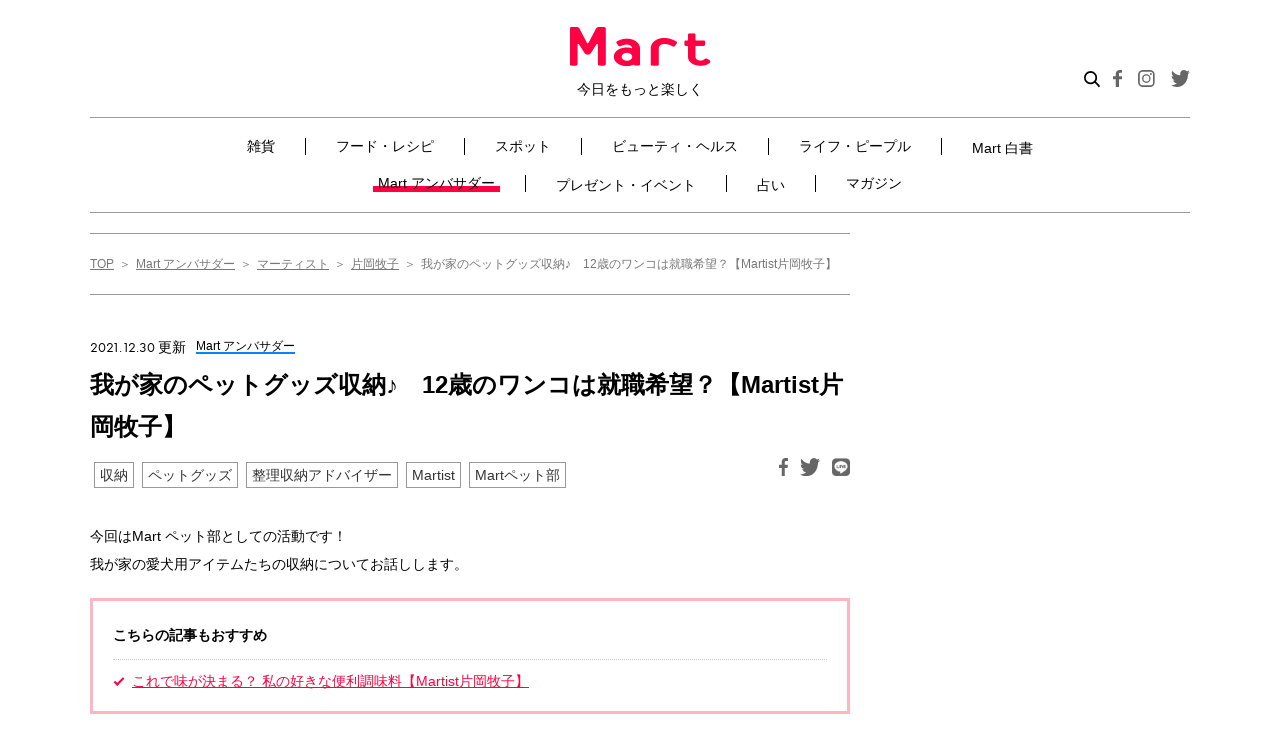

--- FILE ---
content_type: text/html; charset=UTF-8
request_url: https://mart-magazine.com/blog/martist/martist-kataoka_makiko/145266/
body_size: 158754
content:
<!doctype html>
<html lang="ja">
<head>
  <meta charset="UTF-8" />
  <meta http-equiv="X-UA-Compatible" content="ie=edge">
  <meta name="format-detection" content="telephone=no, address=no, email=no">
  <meta name="viewport" content="width=device-width, initial-scale=1.0">

  <meta name='robots' content='index, follow, max-image-preview:large, max-snippet:-1, max-video-preview:-1' />
	<style>img:is([sizes="auto" i], [sizes^="auto," i]) { contain-intrinsic-size: 3000px 1500px }</style>
	
	<!-- This site is optimized with the Yoast SEO plugin v25.9 - https://yoast.com/wordpress/plugins/seo/ -->
	<title>我が家のペットグッズ収納♪　12歳のワンコは就職希望？【Martist片岡牧子】 | 片岡牧子 | マーティスト | Mart アンバサダー | Mart［マート］公式サイト|光文社</title>
	<link rel="canonical" href="https://mart-magazine.com/blog/martist/martist-kataoka_makiko/145266/" />
	<meta property="og:locale" content="ja_JP" />
	<meta property="og:type" content="article" />
	<meta property="og:title" content="我が家のペットグッズ収納♪　12歳のワンコは就職希望？【Martist片岡牧子】 - Mart" />
	<meta property="og:url" content="https://mart-magazine.com/blog/martist/martist-kataoka_makiko/145266/" />
	<meta property="og:site_name" content="Mart" />
	<meta property="article:published_time" content="2021-06-30T11:00:04+00:00" />
	<meta property="article:modified_time" content="2021-12-30T07:16:01+00:00" />
	<meta property="og:image" content="https://data.mart-magazine.com/wp-content/uploads/2021/06/28220518/203723c20c1591c4214ad7b4deab13c3.jpg" />
	<meta property="og:image:width" content="1884" />
	<meta property="og:image:height" content="1584" />
	<meta property="og:image:type" content="image/jpeg" />
	<meta name="author" content="Mart 西口" />
	<meta name="twitter:card" content="summary_large_image" />
	<meta name="twitter:label1" content="Written by" />
	<meta name="twitter:data1" content="Mart 西口" />
	<script type="application/ld+json" class="yoast-schema-graph">{"@context":"https://schema.org","@graph":[{"@type":"WebPage","@id":"https://mart-magazine.com/blog/martist/martist-kataoka_makiko/145266/","url":"https://mart-magazine.com/blog/martist/martist-kataoka_makiko/145266/","name":"我が家のペットグッズ収納♪　12歳のワンコは就職希望？【Martist片岡牧子】 - Mart","isPartOf":{"@id":"https://mart-magazine.com/#website"},"primaryImageOfPage":{"@id":"https://mart-magazine.com/blog/martist/martist-kataoka_makiko/145266/#primaryimage"},"image":{"@id":"https://mart-magazine.com/blog/martist/martist-kataoka_makiko/145266/#primaryimage"},"thumbnailUrl":"https://data.mart-magazine.com/wp-content/uploads/2021/06/28220518/203723c20c1591c4214ad7b4deab13c3.jpg","datePublished":"2021-06-30T11:00:04+00:00","dateModified":"2021-12-30T07:16:01+00:00","author":{"@id":"https://mart-magazine.com/#/schema/person/cf826661d8ee05179a1a57da14327048"},"breadcrumb":{"@id":"https://mart-magazine.com/blog/martist/martist-kataoka_makiko/145266/#breadcrumb"},"inLanguage":"ja","potentialAction":[{"@type":"ReadAction","target":["https://mart-magazine.com/blog/martist/martist-kataoka_makiko/145266/"]}]},{"@type":"ImageObject","inLanguage":"ja","@id":"https://mart-magazine.com/blog/martist/martist-kataoka_makiko/145266/#primaryimage","url":"https://data.mart-magazine.com/wp-content/uploads/2021/06/28220518/203723c20c1591c4214ad7b4deab13c3.jpg","contentUrl":"https://data.mart-magazine.com/wp-content/uploads/2021/06/28220518/203723c20c1591c4214ad7b4deab13c3.jpg","width":1884,"height":1584},{"@type":"BreadcrumbList","@id":"https://mart-magazine.com/blog/martist/martist-kataoka_makiko/145266/#breadcrumb","itemListElement":[{"@type":"ListItem","position":1,"name":"ホーム","item":"https://mart-magazine.com/"},{"@type":"ListItem","position":2,"name":"我が家のペットグッズ収納♪　12歳のワンコは就職希望？【Martist片岡牧子】"}]},{"@type":"WebSite","@id":"https://mart-magazine.com/#website","url":"https://mart-magazine.com/","name":"Mart","description":"会員のみなさまから寄せられるアイテム情報やMartならではの“かわいい”ニュースをご紹介♪","potentialAction":[{"@type":"SearchAction","target":{"@type":"EntryPoint","urlTemplate":"https://mart-magazine.com/?s={search_term_string}"},"query-input":{"@type":"PropertyValueSpecification","valueRequired":true,"valueName":"search_term_string"}}],"inLanguage":"ja"},{"@type":"Person","@id":"https://mart-magazine.com/#/schema/person/cf826661d8ee05179a1a57da14327048","name":"Mart 西口","image":{"@type":"ImageObject","inLanguage":"ja","@id":"https://mart-magazine.com/#/schema/person/image/","url":"https://secure.gravatar.com/avatar/9d9a5ebdedb85eeeef0b417753f74604254613a99aaa92ccd61bd1302f07ee53?s=96&d=mm&r=g","contentUrl":"https://secure.gravatar.com/avatar/9d9a5ebdedb85eeeef0b417753f74604254613a99aaa92ccd61bd1302f07ee53?s=96&d=mm&r=g","caption":"Mart 西口"},"url":"https://mart-magazine.com/author/nishiguchi/"}]}</script>
	<!-- / Yoast SEO plugin. -->


<!-- WPSEO_HEAD -->
<link rel='dns-prefetch' href='//use.typekit.net' />
<script type="text/javascript" id="wpp-js" src="https://mart-magazine.com/wp-content/plugins/wordpress-popular-posts/assets/js/wpp.min.js?ver=7.3.3" data-sampling="1" data-sampling-rate="100" data-api-url="https://mart-magazine.com/wp-json/wordpress-popular-posts" data-post-id="145266" data-token="11e163be3f" data-lang="0" data-debug="0"></script>
<link rel='stylesheet' id='wp-block-library-css' href='https://mart-magazine.com/wp-includes/css/dist/block-library/style.min.css?ver=6.8.2' type='text/css' media='all' />
<style id='classic-theme-styles-inline-css' type='text/css'>
/*! This file is auto-generated */
.wp-block-button__link{color:#fff;background-color:#32373c;border-radius:9999px;box-shadow:none;text-decoration:none;padding:calc(.667em + 2px) calc(1.333em + 2px);font-size:1.125em}.wp-block-file__button{background:#32373c;color:#fff;text-decoration:none}
</style>
<style id='global-styles-inline-css' type='text/css'>
:root{--wp--preset--aspect-ratio--square: 1;--wp--preset--aspect-ratio--4-3: 4/3;--wp--preset--aspect-ratio--3-4: 3/4;--wp--preset--aspect-ratio--3-2: 3/2;--wp--preset--aspect-ratio--2-3: 2/3;--wp--preset--aspect-ratio--16-9: 16/9;--wp--preset--aspect-ratio--9-16: 9/16;--wp--preset--color--black: #000000;--wp--preset--color--cyan-bluish-gray: #abb8c3;--wp--preset--color--white: #ffffff;--wp--preset--color--pale-pink: #f78da7;--wp--preset--color--vivid-red: #cf2e2e;--wp--preset--color--luminous-vivid-orange: #ff6900;--wp--preset--color--luminous-vivid-amber: #fcb900;--wp--preset--color--light-green-cyan: #7bdcb5;--wp--preset--color--vivid-green-cyan: #00d084;--wp--preset--color--pale-cyan-blue: #8ed1fc;--wp--preset--color--vivid-cyan-blue: #0693e3;--wp--preset--color--vivid-purple: #9b51e0;--wp--preset--gradient--vivid-cyan-blue-to-vivid-purple: linear-gradient(135deg,rgba(6,147,227,1) 0%,rgb(155,81,224) 100%);--wp--preset--gradient--light-green-cyan-to-vivid-green-cyan: linear-gradient(135deg,rgb(122,220,180) 0%,rgb(0,208,130) 100%);--wp--preset--gradient--luminous-vivid-amber-to-luminous-vivid-orange: linear-gradient(135deg,rgba(252,185,0,1) 0%,rgba(255,105,0,1) 100%);--wp--preset--gradient--luminous-vivid-orange-to-vivid-red: linear-gradient(135deg,rgba(255,105,0,1) 0%,rgb(207,46,46) 100%);--wp--preset--gradient--very-light-gray-to-cyan-bluish-gray: linear-gradient(135deg,rgb(238,238,238) 0%,rgb(169,184,195) 100%);--wp--preset--gradient--cool-to-warm-spectrum: linear-gradient(135deg,rgb(74,234,220) 0%,rgb(151,120,209) 20%,rgb(207,42,186) 40%,rgb(238,44,130) 60%,rgb(251,105,98) 80%,rgb(254,248,76) 100%);--wp--preset--gradient--blush-light-purple: linear-gradient(135deg,rgb(255,206,236) 0%,rgb(152,150,240) 100%);--wp--preset--gradient--blush-bordeaux: linear-gradient(135deg,rgb(254,205,165) 0%,rgb(254,45,45) 50%,rgb(107,0,62) 100%);--wp--preset--gradient--luminous-dusk: linear-gradient(135deg,rgb(255,203,112) 0%,rgb(199,81,192) 50%,rgb(65,88,208) 100%);--wp--preset--gradient--pale-ocean: linear-gradient(135deg,rgb(255,245,203) 0%,rgb(182,227,212) 50%,rgb(51,167,181) 100%);--wp--preset--gradient--electric-grass: linear-gradient(135deg,rgb(202,248,128) 0%,rgb(113,206,126) 100%);--wp--preset--gradient--midnight: linear-gradient(135deg,rgb(2,3,129) 0%,rgb(40,116,252) 100%);--wp--preset--font-size--small: 13px;--wp--preset--font-size--medium: 20px;--wp--preset--font-size--large: 36px;--wp--preset--font-size--x-large: 42px;--wp--preset--spacing--20: 0.44rem;--wp--preset--spacing--30: 0.67rem;--wp--preset--spacing--40: 1rem;--wp--preset--spacing--50: 1.5rem;--wp--preset--spacing--60: 2.25rem;--wp--preset--spacing--70: 3.38rem;--wp--preset--spacing--80: 5.06rem;--wp--preset--shadow--natural: 6px 6px 9px rgba(0, 0, 0, 0.2);--wp--preset--shadow--deep: 12px 12px 50px rgba(0, 0, 0, 0.4);--wp--preset--shadow--sharp: 6px 6px 0px rgba(0, 0, 0, 0.2);--wp--preset--shadow--outlined: 6px 6px 0px -3px rgba(255, 255, 255, 1), 6px 6px rgba(0, 0, 0, 1);--wp--preset--shadow--crisp: 6px 6px 0px rgba(0, 0, 0, 1);}:where(.is-layout-flex){gap: 0.5em;}:where(.is-layout-grid){gap: 0.5em;}body .is-layout-flex{display: flex;}.is-layout-flex{flex-wrap: wrap;align-items: center;}.is-layout-flex > :is(*, div){margin: 0;}body .is-layout-grid{display: grid;}.is-layout-grid > :is(*, div){margin: 0;}:where(.wp-block-columns.is-layout-flex){gap: 2em;}:where(.wp-block-columns.is-layout-grid){gap: 2em;}:where(.wp-block-post-template.is-layout-flex){gap: 1.25em;}:where(.wp-block-post-template.is-layout-grid){gap: 1.25em;}.has-black-color{color: var(--wp--preset--color--black) !important;}.has-cyan-bluish-gray-color{color: var(--wp--preset--color--cyan-bluish-gray) !important;}.has-white-color{color: var(--wp--preset--color--white) !important;}.has-pale-pink-color{color: var(--wp--preset--color--pale-pink) !important;}.has-vivid-red-color{color: var(--wp--preset--color--vivid-red) !important;}.has-luminous-vivid-orange-color{color: var(--wp--preset--color--luminous-vivid-orange) !important;}.has-luminous-vivid-amber-color{color: var(--wp--preset--color--luminous-vivid-amber) !important;}.has-light-green-cyan-color{color: var(--wp--preset--color--light-green-cyan) !important;}.has-vivid-green-cyan-color{color: var(--wp--preset--color--vivid-green-cyan) !important;}.has-pale-cyan-blue-color{color: var(--wp--preset--color--pale-cyan-blue) !important;}.has-vivid-cyan-blue-color{color: var(--wp--preset--color--vivid-cyan-blue) !important;}.has-vivid-purple-color{color: var(--wp--preset--color--vivid-purple) !important;}.has-black-background-color{background-color: var(--wp--preset--color--black) !important;}.has-cyan-bluish-gray-background-color{background-color: var(--wp--preset--color--cyan-bluish-gray) !important;}.has-white-background-color{background-color: var(--wp--preset--color--white) !important;}.has-pale-pink-background-color{background-color: var(--wp--preset--color--pale-pink) !important;}.has-vivid-red-background-color{background-color: var(--wp--preset--color--vivid-red) !important;}.has-luminous-vivid-orange-background-color{background-color: var(--wp--preset--color--luminous-vivid-orange) !important;}.has-luminous-vivid-amber-background-color{background-color: var(--wp--preset--color--luminous-vivid-amber) !important;}.has-light-green-cyan-background-color{background-color: var(--wp--preset--color--light-green-cyan) !important;}.has-vivid-green-cyan-background-color{background-color: var(--wp--preset--color--vivid-green-cyan) !important;}.has-pale-cyan-blue-background-color{background-color: var(--wp--preset--color--pale-cyan-blue) !important;}.has-vivid-cyan-blue-background-color{background-color: var(--wp--preset--color--vivid-cyan-blue) !important;}.has-vivid-purple-background-color{background-color: var(--wp--preset--color--vivid-purple) !important;}.has-black-border-color{border-color: var(--wp--preset--color--black) !important;}.has-cyan-bluish-gray-border-color{border-color: var(--wp--preset--color--cyan-bluish-gray) !important;}.has-white-border-color{border-color: var(--wp--preset--color--white) !important;}.has-pale-pink-border-color{border-color: var(--wp--preset--color--pale-pink) !important;}.has-vivid-red-border-color{border-color: var(--wp--preset--color--vivid-red) !important;}.has-luminous-vivid-orange-border-color{border-color: var(--wp--preset--color--luminous-vivid-orange) !important;}.has-luminous-vivid-amber-border-color{border-color: var(--wp--preset--color--luminous-vivid-amber) !important;}.has-light-green-cyan-border-color{border-color: var(--wp--preset--color--light-green-cyan) !important;}.has-vivid-green-cyan-border-color{border-color: var(--wp--preset--color--vivid-green-cyan) !important;}.has-pale-cyan-blue-border-color{border-color: var(--wp--preset--color--pale-cyan-blue) !important;}.has-vivid-cyan-blue-border-color{border-color: var(--wp--preset--color--vivid-cyan-blue) !important;}.has-vivid-purple-border-color{border-color: var(--wp--preset--color--vivid-purple) !important;}.has-vivid-cyan-blue-to-vivid-purple-gradient-background{background: var(--wp--preset--gradient--vivid-cyan-blue-to-vivid-purple) !important;}.has-light-green-cyan-to-vivid-green-cyan-gradient-background{background: var(--wp--preset--gradient--light-green-cyan-to-vivid-green-cyan) !important;}.has-luminous-vivid-amber-to-luminous-vivid-orange-gradient-background{background: var(--wp--preset--gradient--luminous-vivid-amber-to-luminous-vivid-orange) !important;}.has-luminous-vivid-orange-to-vivid-red-gradient-background{background: var(--wp--preset--gradient--luminous-vivid-orange-to-vivid-red) !important;}.has-very-light-gray-to-cyan-bluish-gray-gradient-background{background: var(--wp--preset--gradient--very-light-gray-to-cyan-bluish-gray) !important;}.has-cool-to-warm-spectrum-gradient-background{background: var(--wp--preset--gradient--cool-to-warm-spectrum) !important;}.has-blush-light-purple-gradient-background{background: var(--wp--preset--gradient--blush-light-purple) !important;}.has-blush-bordeaux-gradient-background{background: var(--wp--preset--gradient--blush-bordeaux) !important;}.has-luminous-dusk-gradient-background{background: var(--wp--preset--gradient--luminous-dusk) !important;}.has-pale-ocean-gradient-background{background: var(--wp--preset--gradient--pale-ocean) !important;}.has-electric-grass-gradient-background{background: var(--wp--preset--gradient--electric-grass) !important;}.has-midnight-gradient-background{background: var(--wp--preset--gradient--midnight) !important;}.has-small-font-size{font-size: var(--wp--preset--font-size--small) !important;}.has-medium-font-size{font-size: var(--wp--preset--font-size--medium) !important;}.has-large-font-size{font-size: var(--wp--preset--font-size--large) !important;}.has-x-large-font-size{font-size: var(--wp--preset--font-size--x-large) !important;}
:where(.wp-block-post-template.is-layout-flex){gap: 1.25em;}:where(.wp-block-post-template.is-layout-grid){gap: 1.25em;}
:where(.wp-block-columns.is-layout-flex){gap: 2em;}:where(.wp-block-columns.is-layout-grid){gap: 2em;}
:root :where(.wp-block-pullquote){font-size: 1.5em;line-height: 1.6;}
</style>
<link rel='stylesheet' id='contact-form-7-css' href='https://mart-magazine.com/wp-content/plugins/contact-form-7/includes/css/styles.css?ver=6.1.1' type='text/css' media='all' />
<link rel='stylesheet' id='wordpress-popular-posts-css-css' href='https://mart-magazine.com/wp-content/plugins/wordpress-popular-posts/assets/css/wpp.css?ver=7.3.3' type='text/css' media='all' />
<link rel='stylesheet' id='typekit-css' href='https://use.typekit.net/adc3pfn.css?ver=1.0.0' type='text/css' media='all' />
<link rel='stylesheet' id='styles-css' href='https://mart-magazine.com/wp-content/themes/mart/css/styles.css?ver=1.0.14' type='text/css' media='all' />
<link rel='stylesheet' id='styles-add-css' href='https://mart-magazine.com/wp-content/themes/mart/css/styles-add.css?ver=1.0.2' type='text/css' media='all' />
<script type="text/javascript" src="https://mart-magazine.com/wp-includes/js/jquery/jquery.min.js?ver=3.7.1" id="jquery-core-js"></script>
<script type="text/javascript" src="https://mart-magazine.com/wp-includes/js/jquery/jquery-migrate.min.js?ver=3.4.1" id="jquery-migrate-js"></script>
<script type="text/javascript" src="https://mart-magazine.com/wp-content/themes/mart/js/articles.js?ver=1.0.0" id="articles-js"></script>
<script type="text/javascript" src="https://mart-magazine.com/wp-content/themes/mart/js/lazysizes.min.js?ver=1.0.0" id="lazysizes-js"></script>
<script type="text/javascript" src="https://mart-magazine.com/wp-content/themes/mart/js/ls.unveilhooks.min.js?ver=1.0.0" id="lazysizes_unveilhooks-js"></script>
<script type="text/javascript" src="https://mart-magazine.com/wp-content/themes/mart/js/ofi.min.js?ver=1.0.0" id="object-fit-js"></script>
<link rel='dns-prefetch' href='https://i0.wp.com/'><link rel='preconnect' href='https://i0.wp.com/' crossorigin><link rel='dns-prefetch' href='https://i1.wp.com/'><link rel='preconnect' href='https://i1.wp.com/' crossorigin><link rel='dns-prefetch' href='https://i2.wp.com/'><link rel='preconnect' href='https://i2.wp.com/' crossorigin><link rel='dns-prefetch' href='https://i3.wp.com/'><link rel='preconnect' href='https://i3.wp.com/' crossorigin>            <style id="wpp-loading-animation-styles">@-webkit-keyframes bgslide{from{background-position-x:0}to{background-position-x:-200%}}@keyframes bgslide{from{background-position-x:0}to{background-position-x:-200%}}.wpp-widget-block-placeholder,.wpp-shortcode-placeholder{margin:0 auto;width:60px;height:3px;background:#dd3737;background:linear-gradient(90deg,#dd3737 0%,#571313 10%,#dd3737 100%);background-size:200% auto;border-radius:3px;-webkit-animation:bgslide 1s infinite linear;animation:bgslide 1s infinite linear}</style>
            <meta name="msapplication-config" content="https://mart-magazine.com/wp-content/themes/mart/images/favicon/browserconfig.xml">
<meta name="msapplication-TileColor" content="#ffffff">
<meta name="msapplication-TileImage" content="https://mart-magazine.com/wp-content/themes/mart/images/favicon/mstile-150x150.png">
<link rel="icon" type="image/x-icon" href="https://mart-magazine.com/wp-content/themes/mart/images/favicon/favicon.ico">
<link rel="apple-touch-icon" sizes="180x180" href="https://mart-magazine.com/wp-content/themes/mart/images/favicon/apple-touch-icon.png">
<link rel="mask-icon" href="https://mart-magazine.com/wp-content/themes/mart/images/favicon/safari-icon.svg" color="#ff0042">
<link rel="icon" type="image/png" sizes="192x192" href="https://mart-magazine.com/wp-content/themes/mart/images/favicon/android-chrome-192x192.png">

  <!-- Google Tag Manager -->
  <script>(function(w,d,s,l,i){w[l]=w[l]||[];w[l].push({'gtm.start':
  new Date().getTime(),event:'gtm.js'});var f=d.getElementsByTagName(s)[0],
  j=d.createElement(s),dl=l!='dataLayer'?'&l='+l:'';j.async=true;j.src=
  'https://www.googletagmanager.com/gtm.js?id='+i+dl;f.parentNode.insertBefore(j,f);
  })(window,document,'script','dataLayer','GTM-NGWJPH2');</script>
  <!-- End Google Tag Manager -->

  <script>
  window.NOLLite = {
   "nol_assetid": encodeURIComponent(window.location.href)
   ,"nol_section": "Mart アンバサダー"
   ,"nol_segA": "マーティスト"
     };

  //GTMへ値を飛ばす。
  window.dataLayer = window.dataLayer || [];
  dataLayer.push({
    'nol_assetid': encodeURIComponent(window.location.href)
    ,"nol_section": "Mart アンバサダー"
    ,"nol_segA": "マーティスト"
      });
  </script>

<script src="https://one.adingo.jp/tag/mart/823db725-abd9-41b0-bdeb-de7575c0d2da.js"></script>

<script type="application/ld+json">
  {
    "@context": "https://schema.org",
    "@type": "Article",
    "headline": "我が家のペットグッズ収納♪　12歳のワンコは就職希望？【Martist片岡牧子】",
        "image": [
      "https://data.mart-magazine.com/wp-content/uploads/2021/06/28220518/203723c20c1591c4214ad7b4deab13c3.jpg"
    ],
        "datePublished": "2021-06-30",
          "dateModified": "2021-12-30"
    
  }
  </script>

</head>

<body class="wp-singular post-template-default single single-post postid-145266 single-format-standard wp-theme-mart">

  <!-- Google Tag Manager (noscript) -->
  <noscript><iframe src="https://www.googletagmanager.com/ns.html?id=GTM-NGWJPH2"
  height="0" width="0" style="display:none;visibility:hidden"></iframe></noscript>
  <!-- End Google Tag Manager (noscript) -->


<div class="wrapper"><div class="wrapper-inner">


<header class="c-header" id="header">
  <div class="c-header__inner">
    <div class="c-header__head">
      <div class="c-header__logo"><a class="c-header__logoLink" href="/"><img src="https://mart-magazine.com/wp-content/themes/mart/images/header/header-logo.png" srcset="https://mart-magazine.com/wp-content/themes/mart/images/header/header-logo.png 1x, https://mart-magazine.com/wp-content/themes/mart/images/header/header-logo@2x.png 2x" alt="Mart 今日をもっと楽しく">
          <div class="c-header__logoText">今日をもっと楽しく</div></a></div>
      <div class="c-header__spSearchBtn js-search-btn"><img src="https://mart-magazine.com/wp-content/themes/mart/images/header/btn-search.svg" alt="検索"></div>
      <div class="c-header__spRight">
        <button class="c-hamburgerMenu" type="button" id="hamburgerMenu"><span class="c-hamburgerMenu__textImage"></span><span class="c-hamburgerMenu__body js-openAndCloseMenu-target"><span class="c-hamburgerMenu__bar"></span><span class="c-hamburgerMenu__bar"></span><span class="c-hamburgerMenu__bar"></span></span></button>
      </div>
    </div>
    <div class="c-header__body-sp">
      <nav class="c-nav swiper-container" id="headerNav">
        <ul class="c-nav__list swiper-wrapper">
          <li class="c-nav__item swiper-slide"><a class="c-nav__link " href="/goods/">雑貨</a></li>
          <li class="c-nav__item swiper-slide"><a class="c-nav__link " href="/food-recipe/">フード・レシピ</a></li>
          <li class="c-nav__item swiper-slide"><a class="c-nav__link " href="/spot/">スポット</a></li>
          <li class="c-nav__item swiper-slide"><a class="c-nav__link " href="/beauty-health/">ビューティ・ヘルス</a></li>
          <li class="c-nav__item swiper-slide"><a class="c-nav__link " href="/life-people/">ライフ・ピープル</a></li>
          <li class="c-nav__item swiper-slide"><a class="c-nav__link " href="/mart-hakusho/">Mart 白書</a></li>
          <!-- <li class="c-nav__item swiper-slide"><a class="c-nav__link " href="/forum/">Mart フォーラム</a></li> -->
          <li class="c-nav__item swiper-slide"><a class="c-nav__link is-current" href="/blog/">Mart アンバサダー</a></li>
          <li class="c-nav__item swiper-slide"><a class="c-nav__link " href="/present_event/">プレゼント・イベント</a></li>
          <li class="c-nav__item swiper-slide"><a class="c-nav__link " href="/fortune/">占い</a></li>
          <li class="c-nav__item swiper-slide"><a class="c-nav__link " href="/magazine/">マガジン</a></li>
        </ul>
        <div class="swiper-button-prev"></div>
        <div class="swiper-button-next"></div>
      </nav>
    </div>
    <div class="c-header__body">
      <div class="c-header__body-inner">
        <div class="c-headerSearch">
          <script async src="https://cse.google.com/cse.js?cx=5217c6203c83446f2">
</script>
<div class="gcse-searchbox-only" id="gcse-form"></div>
<style> 
  @media (max-width: 991px) {
      .c-headerSearchLabel .c-headerSearch,
      .c-headerSearch {
          height: 38px;
          overflow: hidden;
      }
      #gcse-form input {
        font-size: 16px;
        border-radius: 0;
      }
  }
  .c-headerSearch {
    background: white;
  }
  #gcse-form input {
    position: relative;
    background-image: none;
    -webkit-appearance: none;
  }
  #gcse-form table.gsc-search-box td.gsc-input {
    padding-right: 0;
  }
  #gcse-form .gsc-search-button-v2 {
    padding: 12px 27px;
  }
  #gcse-form .gsc-search-button {
    /* background-color: #4D90FE; */
    background-color: #ff0042;
  }
  .gsst_a .gscb_a {
    color: rgba(255,66,0,0.5);
    cursor: pointer;
  }
  .gsst_a:hover,.gsst_a .gscb_a:hover,.gsst_a:hover .gscb_a,
  .gsst_a:focus,.gsst_a .gscb_a:focus,.gsst_a:focus .gscb_a {
    color: rgba(255,66,0,0.9);
  }
</style>        </div>
        <!-- 202005 特設バナー -->
        <div class="c-header__sp-banner"><a href="https://mart-magazine.com/food-recipe/trend/239693/"><img src="https://data.mart-magazine.com/wp-content/uploads/2022/10/07083624/bnr_singao2022AW_sp.jpg" alt="Mart“新顔食品”グランプリ2022秋冬 受賞アイテム大発表！"></a></div>
        <style type="text/css">
          .c-header__sp-banner {
            padding: 2vw 8px 2vw 0;
          }
          @media (min-width: 769px) {
            .c-header__sp-banner {
              display: none;
            }
          }
        </style>
        <!-- 202005 特設バナー -->
        <nav class="c-nav">
          <ul class="c-nav__list">
            <li class="c-nav__item">
              <span class="c-nav__link-wrap "><a class="c-nav__link-02" href="/goods/">雑貨</a><button class="c-subNav__btn"></button></span>
              <ul class="c-subNav__list c-subNav__list-sp">
                <li class="c-subNav__item"><a class="c-subNav__link " href="/goods/handmade-diy/">ハンドメイド・DIY</a></li>
                <li class="c-subNav__item"><a class="c-subNav__link " href="/goods/fashion/">ファッション</a></li>
                <li class="c-subNav__item"><a class="c-subNav__link " href="/goods/interior/">インテリア</a></li>
                <li class="c-subNav__item"><a class="c-subNav__link " href="/goods/appliance/">家電</a></li>
                <li class="c-subNav__item"><a class="c-subNav__link " href="/goods/kitchen/">キッチン</a></li>
                <li class="c-subNav__item"><a class="c-subNav__link " href="/goods/cleaning-laundry/">掃除・洗濯</a></li>
                <li class="c-subNav__item"><a class="c-subNav__link " href="/goods/stationery/">ステーショナリー</a></li>
                <li class="c-subNav__item"><a class="c-subNav__link " href="/goods/leisure/">レジャー</a></li>
                <li class="c-subNav__item"><a class="c-subNav__link " href="/goods/storage/">収納</a></li>
              </ul>
            </li>
            <li class="c-nav__item">
              <span class="c-nav__link-wrap "><a class="c-nav__link-02" href="/food-recipe/">フード・レシピ</a><button class="c-subNav__btn"></button></span>
              <ul class="c-subNav__list c-subNav__list-sp">
                <li class="c-subNav__item"><a class="c-subNav__link " href="/food-recipe/recipe/">レシピ</a></li>
                <li class="c-subNav__item"><a class="c-subNav__link " href="/food-recipe/seasoning/">調味料</a></li>
                <li class="c-subNav__item"><a class="c-subNav__link " href="/food-recipe/ingredient/">食品・食材</a></li>
                <li class="c-subNav__item"><a class="c-subNav__link " href="/food-recipe/trend/">トレンド</a></li>
              </ul>
            </li>
            <li class="c-nav__item">
              <span class="c-nav__link-wrap "><a class="c-nav__link-02" href="/spot/">スポット</a><button class="c-subNav__btn"></button></span>
              <ul class="c-subNav__list c-subNav__list-sp">
                <li class="c-subNav__item"><a class="c-subNav__link " href="/spot/gourmet-spot/">グルメ</a></li>
                <li class="c-subNav__item"><a class="c-subNav__link " href="/spot/shop/">ショップ</a></li>
                <li class="c-subNav__item"><a class="c-subNav__link " href="/spot/travel-leisure/">トラベル・レジャー</a></li>
                <li class="c-subNav__item"><a class="c-subNav__link " href="/spot/abroad/">海外</a></li>
              </ul>
            </li>
            <li class="c-nav__item">
              <span class="c-nav__link-wrap "><a class="c-nav__link-02" href="/beauty-health/">ビューティ・ヘルス</a><button class="c-subNav__btn"></button></span>
              <ul class="c-subNav__list c-subNav__list-sp">
                <li class="c-subNav__item"><a class="c-subNav__link " href="/beauty-health/skincare-haircare/">スキンケア・ヘアケア</a></li>
                <li class="c-subNav__item"><a class="c-subNav__link " href="/beauty-health/makeup-nail/">メーク・ネイル</a></li>
                <li class="c-subNav__item"><a class="c-subNav__link " href="/beauty-health/healthcare/">ヘルスケア</a></li>
                <li class="c-subNav__item"><a class="c-subNav__link " href="/beauty-health/diet-excercise/">ダイエット・エクササイズ</a></li>
              </ul>
            </li>
            <li class="c-nav__item">
              <span class="c-nav__link-wrap "><a class="c-nav__link-02" href="/life-people/">ライフ・ピープル</a><button class="c-subNav__btn"></button></span>
              <ul class="c-subNav__list c-subNav__list-sp">
                <li class="c-subNav__item"><a class="c-subNav__link " href="/life-people/column/">コラム</a></li>
                <li class="c-subNav__item"><a class="c-subNav__link " href="/life-people/people/">ピープル</a></li>
                <li class="c-subNav__item"><a class="c-subNav__link " href="/life-people/money-insurance/">マネー・保険</a></li>
                <li class="c-subNav__item"><a class="c-subNav__link " href="/life-people/family/">ファミリー</a></li>
              </ul>
            </li>
            <li class="c-nav__item _mart-hakusho_"><a class="c-nav__link  " href="/mart-hakusho/">Mart 白書</a></li>
            <!-- <li class="c-nav__item"><a class="c-nav__link " href="/forum/">Mart フォーラム</a></li> -->
            <li class="c-nav__item">
              <span class="c-nav__link-wrap is-current"><a class="c-nav__link-02" href="/blog/">Mart アンバサダー</a><button class="c-subNav__btn"></button></span>
              <!-----------------------------------------------------
                  サブカテゴリーは後々表示させる。その際は、以下のコードを他のliタグ同様に埋め込む
                  $ambassador_blog_current['martist'];
                  $ambassador_blog_current['mart-staff'];
                -->
              <!-- <ul class="c-subNav__list c-subNav__list-sp">
                <li class="c-subNav__item"><a class="c-subNav__link" href="/blog/martist">マーティスト</a></li>
                <li class="c-subNav__item"><a class="c-subNav__link" href="/blog/mart-staff/">Mart・スタッフ</a></li>
              </ul> -->
            </li>
            <li class="c-nav__item"><a class="c-nav__link " href="/present_event/">プレゼント・イベント</a></li>
            <li class="c-nav__item"><a class="c-nav__link " href="/fortune/">占い</a></li>

            <li class="c-nav__item">
              <span class="c-nav__link-wrap "><a class="c-nav__link-02" href="/magazine/">マガジン</a><button class="c-subNav__btn"></button></span>
              <ul class="c-subNav__list c-subNav__list-sp">
                <li class="c-subNav__item"><a class="c-subNav__link " href="https://mart-magazine.com/magazine/mart/mart/">Mart最新号</a></li>
                <li class="c-subNav__item"><a class="c-subNav__link " href="/magazine/mart/">Martバックナンバー</a></li>
                <li class="c-subNav__item"><a class="c-subNav__link " href="/magazine/martbooks/">Martブックス</a></li>
              </ul>
            </li>
          </ul>
        </nav>

        
        
        
        
        
                  <!-- <nav class="c-subNav"><ul class="c-subNav__list">
            <li class="c-subNav__item"><a class="c-subNav__link" href="/blog/mart-staff/">Mart・スタッフ</a></li>
            <li class="c-subNav__item"><a class="c-subNav__link" href="/blog/martist/">Martist</a></li>
          </ul></nav> -->
        
        
        

                <div class="c-headerBanner">
          <div class="c-headerBanner__inner">
            <div class="c-headerBanner__title">マガジン</div>
            <div class="c-headerBanner__body">
              <div class="c-headerBanner__pic"><img src="https://data.mart-magazine.com/wp-content/uploads/2025/03/11124016/bbe01a19e32df8b6eb8267408a83fabc.png" alt=""></div>
              <div class="c-headerBanner__text"><span>Mart</span><span>2024年春号以降は未発売</span></div>
            </div>
            <a class="c-headerBanner__btn" href="https://mart-magazine.com/magazine/mart/mart/">試し読み</a>
          </div>
        </div>

        <a class="c-headerShop" href=" https://kokode.jp/products/list.php?category_id=3000000" target="_blank"><img src="https://mart-magazine.com/wp-content/themes/mart/images/header/header-img-shop.jpg" srcset="https://mart-magazine.com/wp-content/themes/mart/images/header/header-img-shop.jpg 1x, https://mart-magazine.com/wp-content/themes/mart/images/header/header-img-shop@2x.jpg 2x" alt="Mart Select Shop"></a>
        <div class="c-headerBtn c-headerBtn__sns">
          <div class="c-headerBtn__icon js-search-btn"><img src="https://mart-magazine.com/wp-content/themes/mart/images/header/btn-search.svg" alt="検索"></div>
          <a class="c-headerBtn__icon" href="https://www.facebook.com/mart.magazine" target="_blank"><img src="https://mart-magazine.com/wp-content/themes/mart/images/header/btn-fb.svg" alt="facebook"></a>
          <a class="c-headerBtn__icon" href="https://www.instagram.com/mart.magazine/" target="_blank"><img src="https://mart-magazine.com/wp-content/themes/mart/images/header/btn-ig.svg" alt="instagram"></a>
          <a class="c-headerBtn__icon" href="https://twitter.com/mart_kobunsha" target="_blank"><img src="https://mart-magazine.com/wp-content/themes/mart/images/header/btn-tw.svg" alt="twitter"></a>
        </div>
      </div>
    </div>
  </div>
  <div class="c-headerSearchLabel">
    <div class="c-headerSearchLabel__wrap">
      <div class="c-headerSearchLabel__inner">
        <div class="c-headerSearch">
          <script async src="https://cse.google.com/cse.js?cx=5217c6203c83446f2">
</script>
<div class="gcse-searchbox-only" id="gcse-form"></div>
<style> 
  @media (max-width: 991px) {
      .c-headerSearchLabel .c-headerSearch,
      .c-headerSearch {
          height: 38px;
          overflow: hidden;
      }
      #gcse-form input {
        font-size: 16px;
        border-radius: 0;
      }
  }
  .c-headerSearch {
    background: white;
  }
  #gcse-form input {
    position: relative;
    background-image: none;
    -webkit-appearance: none;
  }
  #gcse-form table.gsc-search-box td.gsc-input {
    padding-right: 0;
  }
  #gcse-form .gsc-search-button-v2 {
    padding: 12px 27px;
  }
  #gcse-form .gsc-search-button {
    /* background-color: #4D90FE; */
    background-color: #ff0042;
  }
  .gsst_a .gscb_a {
    color: rgba(255,66,0,0.5);
    cursor: pointer;
  }
  .gsst_a:hover,.gsst_a .gscb_a:hover,.gsst_a:hover .gscb_a,
  .gsst_a:focus,.gsst_a .gscb_a:focus,.gsst_a:focus .gscb_a {
    color: rgba(255,66,0,0.9);
  }
</style>        </div>
        <div class="c-headerSearchLabel__close-wrap">
          <div class="c-headerSearchLabel__close"></div>
        </div>
      </div>
      <div class="c-headerSearchLabel__triangle"></div>
    </div>
  </div>
</header>




<div class="l-content" id="contentLayout">

  <div class="l-adBanner-A-01 u-d-none-sp"><!-- /21674752051/Mart_PC/second_super-banner -->
<div id='div-gpt-ad-1628237489045-0'>
  <script>
    googletag.cmd.push(function() { googletag.display('div-gpt-ad-1628237489045-0'); });
  </script>
</div></div>

  <div class="l-content-02">
    <main class="c-main">

      
      <!-- パンくずリスト -->
      <div class="u-d-none-sp" style="border-bottom: 1px solid #999999;">
        
  <div class="c-breadcrumbs">
    <ul class="c-breadcrumbs__list">
      <!-- Breadcrumb NavXT 7.4.1 -->
<li class="c-breadcrumbs__item"><a property="item" typeof="WebPage" title="Go to Mart." href="https://mart-magazine.com" class="home" ><span property="name">TOP</span></a><meta property="position" content="1"></li><li class="c-breadcrumbs__item"><a property="item" typeof="WebPage" title="Go to the Mart アンバサダー category archives." href="https://mart-magazine.com/blog/" class="taxonomy category" ><span property="name">Mart アンバサダー</span></a><meta property="position" content="2"></li><li class="c-breadcrumbs__item"><a property="item" typeof="WebPage" title="Go to the マーティスト category archives." href="https://mart-magazine.com/blog/martist/" class="taxonomy category" ><span property="name">マーティスト</span></a><meta property="position" content="3"></li><li class="c-breadcrumbs__item"><a property="item" typeof="WebPage" title="Go to the 片岡牧子 category archives." href="https://mart-magazine.com/blog/martist/martist-kataoka_makiko/" class="taxonomy category" ><span property="name">片岡牧子</span></a><meta property="position" content="4"></li><li class="c-breadcrumbs__item"><span class="post post-post current-item">我が家のペットグッズ収納♪　12歳のワンコは就職希望？【Martist片岡牧子】</span></li>    </ul>
  </div>
      </div>


      <!-- --------------------------------------------------->
      <!-- 投稿-->
      
      <div class="c-article" data-category="blog">
        <div class="c-article__head">
          <div class="c-article__info">
            <div>
                              <time class="c-article__datetime" datetime="2021-12-30">2021.12.30 更新</time>
                            <div class="c-article__category">
                                  <a href="https://mart-magazine.com/blog/martist/">Mart アンバサダー</a>
                              </div>
            </div>
            <span id="Read_st" class="c-article__pr" data-pr="false">PR</span>
          </div>
          <div class="c-article__headingArea">
            <h1 class="c-article__heading">我が家のペットグッズ収納♪　12歳のワンコは就職希望？【Martist片岡牧子】</h1>
                                                </div>

          
          <!-- ----------------------------- -->
                    <!-- ----------------------------- -->
          <div class="c-article__header">
          
          <div class="c-article__tags">
            <ul class="c-share__tags">
                            <li class="c-share__tag"><a class="c-share__tagLink" href="https://mart-magazine.com/tag/%e5%8f%8e%e7%b4%8d/">収納</a></li>
                            <li class="c-share__tag"><a class="c-share__tagLink" href="https://mart-magazine.com/tag/%e3%83%9a%e3%83%83%e3%83%88%e3%82%b0%e3%83%83%e3%82%ba/">ペットグッズ</a></li>
                            <li class="c-share__tag"><a class="c-share__tagLink" href="https://mart-magazine.com/tag/%e6%95%b4%e7%90%86%e5%8f%8e%e7%b4%8d%e3%82%a2%e3%83%89%e3%83%90%e3%82%a4%e3%82%b6%e3%83%bc/">整理収納アドバイザー</a></li>
                            <li class="c-share__tag"><a class="c-share__tagLink" href="https://mart-magazine.com/tag/martist/">Martist</a></li>
                            <li class="c-share__tag"><a class="c-share__tagLink" href="https://mart-magazine.com/tag/mart%e3%83%9a%e3%83%83%e3%83%88%e9%83%a8/">Martペット部</a></li>
                          </ul>
          </div>
                    
          <div class="c-article__snsShare">
            <ul class="c-snsShareIcons">
              <li class="c-snsShareIcons__item"><a href="http://www.facebook.com/share.php?u=https://mart-magazine.com/blog/martist/martist-kataoka_makiko/145266/" rel="nofollow" target="_blank"><img src="https://mart-magazine.com/wp-content/themes/mart/images/common/btn-fb.svg" alt="Facebook"></a></li>
              <li class="c-snsShareIcons__item"><a href="https://twitter.com/share?url=https://mart-magazine.com/blog/martist/martist-kataoka_makiko/145266/&text=我が家のペットグッズ収納♪　12歳のワンコは就職希望？【Martist片岡牧子】" target="_blank"><img src="https://mart-magazine.com/wp-content/themes/mart/images/common/btn-tw.svg" alt="Twitter"></a></li>
              <li class="c-snsShareIcons__item"><a href="https://social-plugins.line.me/lineit/share?url=https://mart-magazine.com/blog/martist/martist-kataoka_makiko/145266/" target="_blank"><img src="https://mart-magazine.com/wp-content/themes/mart/images/common/btn-line.png" alt="LINE"></a></li>
            </ul>
          </div>

            
          </div>
          </div>

        <div class="c-article__content">


          <p>今回はMart ペット部としての活動です！<br />
我が家の愛犬用アイテムたちの収納についてお話しします。</p>
                    <div class="c-relatedBlock">
                      <p class="c-relatedBlock__ttl">こちらの記事もおすすめ</p>
                      <ul class="c-relatedBlock__list">
                                                  <li class="c-relatedBlock__item"><a href="https://mart-magazine.com/blog/martist/martist-kataoka_makiko/141277/">これで味が決まる？ 私の好きな便利調味料【Martist片岡牧子】</a></li>
                                              </ul>
                    </div>

            
          
          <p>我が家には犬がいます。12歳のワイヤーフォックステリア(雄)です。</p>
<p><img fetchpriority="high" decoding="async" class="alignnone size-medium wp-image-145285" src="https://data.mart-magazine.com/wp-content/uploads/2021/06/28220518/203723c20c1591c4214ad7b4deab13c3-600x504.jpg" alt="" width="600" height="504" srcset="https://data.mart-magazine.com/wp-content/uploads/2021/06/28220518/203723c20c1591c4214ad7b4deab13c3-600x504.jpg 600w, https://data.mart-magazine.com/wp-content/uploads/2021/06/28220518/203723c20c1591c4214ad7b4deab13c3-768x646.jpg 768w, https://data.mart-magazine.com/wp-content/uploads/2021/06/28220518/203723c20c1591c4214ad7b4deab13c3-1200x1009.jpg 1200w, https://data.mart-magazine.com/wp-content/uploads/2021/06/28220518/203723c20c1591c4214ad7b4deab13c3-760x639.jpg 760w, https://data.mart-magazine.com/wp-content/uploads/2021/06/28220518/203723c20c1591c4214ad7b4deab13c3-360x303.jpg 360w, https://data.mart-magazine.com/wp-content/uploads/2021/06/28220518/203723c20c1591c4214ad7b4deab13c3-120x101.jpg 120w, https://data.mart-magazine.com/wp-content/uploads/2021/06/28220518/203723c20c1591c4214ad7b4deab13c3-237x199.jpg 237w, https://data.mart-magazine.com/wp-content/uploads/2021/06/28220518/203723c20c1591c4214ad7b4deab13c3.jpg 1884w" sizes="(max-width: 600px) 100vw, 600px" /><br />
(こんにちは！)</p>
<p>彼のハウスはリビングの1角にあります。</p>
<p><img decoding="async" class="alignnone size-medium wp-image-145282" src="https://data.mart-magazine.com/wp-content/uploads/2021/06/28220502/IMG_4814-600x450.jpg" alt="" width="600" height="450" srcset="https://data.mart-magazine.com/wp-content/uploads/2021/06/28220502/IMG_4814-600x450.jpg 600w, https://data.mart-magazine.com/wp-content/uploads/2021/06/28220502/IMG_4814-768x576.jpg 768w, https://data.mart-magazine.com/wp-content/uploads/2021/06/28220502/IMG_4814-760x570.jpg 760w, https://data.mart-magazine.com/wp-content/uploads/2021/06/28220502/IMG_4814-360x270.jpg 360w, https://data.mart-magazine.com/wp-content/uploads/2021/06/28220502/IMG_4814-120x90.jpg 120w, https://data.mart-magazine.com/wp-content/uploads/2021/06/28220502/IMG_4814-237x178.jpg 237w, https://data.mart-magazine.com/wp-content/uploads/2021/06/28220502/IMG_4814.jpg 800w" sizes="(max-width: 600px) 100vw, 600px" /><br />
食事と排泄のときだけで、ここにいる時間はそう長くはないですが……。<br />
お世話をするときにはここで行われることが多いので、犬グッズはハウスの周りに収納しています。<br />
<img decoding="async" class="alignnone size-medium wp-image-145278" src="https://data.mart-magazine.com/wp-content/uploads/2021/06/28220453/IMG_4810-600x450.jpg" alt="" width="600" height="450" srcset="https://data.mart-magazine.com/wp-content/uploads/2021/06/28220453/IMG_4810-600x450.jpg 600w, https://data.mart-magazine.com/wp-content/uploads/2021/06/28220453/IMG_4810-768x576.jpg 768w, https://data.mart-magazine.com/wp-content/uploads/2021/06/28220453/IMG_4810-760x570.jpg 760w, https://data.mart-magazine.com/wp-content/uploads/2021/06/28220453/IMG_4810-360x270.jpg 360w, https://data.mart-magazine.com/wp-content/uploads/2021/06/28220453/IMG_4810-120x90.jpg 120w, https://data.mart-magazine.com/wp-content/uploads/2021/06/28220453/IMG_4810-237x178.jpg 237w, https://data.mart-magazine.com/wp-content/uploads/2021/06/28220453/IMG_4810.jpg 800w" sizes="(max-width: 600px) 100vw, 600px" /><br />
棚の上段左がタオル（主にお風呂や昼寝のときに使用）、上段右はテラスで使用するもの。<br />
棚の下段左がミニタオル（足拭きや雑巾代わりに使用）、下段右はペットシーツやビニール袋（家の中での排泄グッズ）です。<br />
毎日よく使い、使用頻度の高いものをまとめています。</p>
<h2><strong>ハウスのそばの犬グッズ収納はもう</strong><strong>1</strong><strong>つ</strong></h2>

            <div class="c-articleCarousel">
              <div class="c-articleCarousel__head">
                <div class="c-articleCarousel__itemList js-articleCarousel">

                  
                    <div class="c-articleCarousel__item">
                      <img class="c-articleCarousel__itemImage" src="https://data.mart-magazine.com/wp-content/uploads/2021/06/28220456/IMG_4811.jpg" alt="">
                                          </div>


                                    
                    <div class="c-articleCarousel__item">
                      <img class="c-articleCarousel__itemImage" src="https://data.mart-magazine.com/wp-content/uploads/2021/06/28220458/IMG_4812.jpg" alt="">
                                          </div>


                                                
                </div>
              </div>

              <div class="c-articleCarousel__body">
                <div class="c-articleCarousel__thumbnailList">

                
                  <button class="c-articleCarousel__thumbnailButton is-current" type="button" data-thumbnail-index="0">
                    <span class="c-articleCarousel__thumbnailImage" style="background-image: url(https://data.mart-magazine.com/wp-content/uploads/2021/06/28220456/IMG_4811.jpg)"></span>
                  </button>

                                      
                  <button class="c-articleCarousel__thumbnailButton " type="button" data-thumbnail-index="1">
                    <span class="c-articleCarousel__thumbnailImage" style="background-image: url(https://data.mart-magazine.com/wp-content/uploads/2021/06/28220458/IMG_4812.jpg)"></span>
                  </button>

                                                        
                </div>
              </div>

            </div>

            
            
              <!--柔軟コンテンツ／-->
                            <!--／柔軟コンテンツ-->
          <p>こちらにはお留守番用のシート、おやつ、おもちゃ、ペットシーツのストックが入っています。<br />
犬に見せたくないものと使用頻度の低いものです。<br />
おやつは目につくところにあると留守番中に絶対やられますから、扉はマストです（笑）。</p>
<h2><strong>さらにもう</strong><strong>1</strong><strong>カ所、キッチンにも</strong></h2>
<p>ご飯が手作り食なので、キッチンにも彼のサプリやらスープに使うものを入れてあります。</p>

            <div class="c-articleCarousel">
              <div class="c-articleCarousel__head">
                <div class="c-articleCarousel__itemList js-articleCarousel">

                  
                    <div class="c-articleCarousel__item">
                      <img class="c-articleCarousel__itemImage" src="https://data.mart-magazine.com/wp-content/uploads/2021/06/28220449/IMG_2351.jpg" alt="">
                                                <p class="c-articleCarousel__cup">カットした野菜と、肉か魚かをお出汁で煮込んだスープ。味はついていないけれど、人も食べられます（笑）。</p>
                                          </div>


                                    
                    <div class="c-articleCarousel__item">
                      <img class="c-articleCarousel__itemImage" src="https://data.mart-magazine.com/wp-content/uploads/2021/06/28220451/IMG_3171.jpg" alt="">
                                                <p class="c-articleCarousel__cup">キッチン収納の1角に犬専用のアイテムボックスが。</p>
                                          </div>


                                    
                    <div class="c-articleCarousel__item">
                      <img class="c-articleCarousel__itemImage" src="https://data.mart-magazine.com/wp-content/uploads/2021/06/28220515/unnamed-128.jpg" alt="">
                                                <p class="c-articleCarousel__cup">常備食から歯みがきグッズまでをまとめて収納。</p>
                                          </div>


                                                
                </div>
              </div>

              <div class="c-articleCarousel__body">
                <div class="c-articleCarousel__thumbnailList">

                
                  <button class="c-articleCarousel__thumbnailButton is-current" type="button" data-thumbnail-index="0">
                    <span class="c-articleCarousel__thumbnailImage" style="background-image: url(https://data.mart-magazine.com/wp-content/uploads/2021/06/28220449/IMG_2351.jpg)"></span>
                  </button>

                                      
                  <button class="c-articleCarousel__thumbnailButton " type="button" data-thumbnail-index="1">
                    <span class="c-articleCarousel__thumbnailImage" style="background-image: url(https://data.mart-magazine.com/wp-content/uploads/2021/06/28220451/IMG_3171.jpg)"></span>
                  </button>

                                      
                  <button class="c-articleCarousel__thumbnailButton " type="button" data-thumbnail-index="2">
                    <span class="c-articleCarousel__thumbnailImage" style="background-image: url(https://data.mart-magazine.com/wp-content/uploads/2021/06/28220515/unnamed-128.jpg)"></span>
                  </button>

                                                        
                </div>
              </div>

            </div>

            
            
              <!--柔軟コンテンツ／-->
                            <!--／柔軟コンテンツ-->
          <p>部屋の結構な面積を占めるハウスと犬グッズですが、大切な家族の一員なのです。<br />
ちなみに下の写真に写っている段ボール……<br />
<img loading="lazy" decoding="async" class="alignnone size-medium wp-image-145281" src="https://data.mart-magazine.com/wp-content/uploads/2021/06/28220500/IMG_4813-600x450.jpg" alt="" width="600" height="450" srcset="https://data.mart-magazine.com/wp-content/uploads/2021/06/28220500/IMG_4813-600x450.jpg 600w, https://data.mart-magazine.com/wp-content/uploads/2021/06/28220500/IMG_4813-768x576.jpg 768w, https://data.mart-magazine.com/wp-content/uploads/2021/06/28220500/IMG_4813-760x570.jpg 760w, https://data.mart-magazine.com/wp-content/uploads/2021/06/28220500/IMG_4813-360x270.jpg 360w, https://data.mart-magazine.com/wp-content/uploads/2021/06/28220500/IMG_4813-120x90.jpg 120w, https://data.mart-magazine.com/wp-content/uploads/2021/06/28220500/IMG_4813-237x178.jpg 237w, https://data.mart-magazine.com/wp-content/uploads/2021/06/28220500/IMG_4813.jpg 800w" sizes="auto, (max-width: 600px) 100vw, 600px" /><br />
娘が作った「しやくしょ(市役所)」なんです。<br />
犬がいつか働きに出るときには役所への相談が必要だからと……。</p>
<p><img loading="lazy" decoding="async" class="alignnone size-medium wp-image-145283" src="https://data.mart-magazine.com/wp-content/uploads/2021/06/28220504/IMG_4815-450x600.jpg" alt="" width="450" height="600" srcset="https://data.mart-magazine.com/wp-content/uploads/2021/06/28220504/IMG_4815-450x600.jpg 450w, https://data.mart-magazine.com/wp-content/uploads/2021/06/28220504/IMG_4815-360x480.jpg 360w, https://data.mart-magazine.com/wp-content/uploads/2021/06/28220504/IMG_4815-120x160.jpg 120w, https://data.mart-magazine.com/wp-content/uploads/2021/06/28220504/IMG_4815-237x316.jpg 237w, https://data.mart-magazine.com/wp-content/uploads/2021/06/28220504/IMG_4815.jpg 600w" sizes="auto, (max-width: 450px) 100vw, 450px" /></p>
<p>夢っぽいようなリアルなような（笑）、<br />
いつ働きに行くのかわからず、まだ手放せません。<br />
人と同じく、犬にも少しでも快適に過ごしてもらいたいと思っています。</p>
<p>それには部屋じゃなく、おやつと留守番を改善してほしいと本人から言われそうですが……。</p>
<p>写真・文／片岡牧子</p>
<hr />
<p><img loading="lazy" decoding="async" class="alignnone wp-image-139352" src="https://data.mart-magazine.com/wp-content/uploads/2021/05/28175819/766a0a9263d79de4432dab65457b07294.png" alt="" width="161" height="157" srcset="https://data.mart-magazine.com/wp-content/uploads/2021/05/28175819/766a0a9263d79de4432dab65457b07294.png 360w, https://data.mart-magazine.com/wp-content/uploads/2021/05/28175819/766a0a9263d79de4432dab65457b07294-120x117.png 120w, https://data.mart-magazine.com/wp-content/uploads/2021/05/28175819/766a0a9263d79de4432dab65457b07294-237x230.png 237w" sizes="auto, (max-width: 161px) 100vw, 161px" /></p>
<p><a href="https://mart-magazine.com/blog/martist/martist-kataoka_makiko/">片岡牧子</a><br />
整理収納アドバイザー、整理収納コーチングサービス「<a href="https://www.tidyup-life.com/" target="_blank" rel="noopener">Tidyup</a>」の運営もスタート。</p>
<p><a href="https://mart-magazine.com/blog-member/">Martistメンバー一覧</a></p>
<hr />
<p>&nbsp;</p>

            
              <!--柔軟コンテンツ／-->
                                                <!--関連記事レイアウト / -->
                                                                <div class="c-relatedBlock">
                            <p class="c-relatedBlock__ttl">こちらもチェック</p>
                            <ul class="c-relatedBlock__list">
                                                              <li class="c-relatedBlock__item"><a href="https://mart-magazine.com/blog/martist/martist-kataoka_makiko/134406/">こまごまとした文房具の収納について【Martistブログ片岡牧子】</a></li>
                                                              <li class="c-relatedBlock__item"><a href="https://mart-magazine.com/blog/martist/martist-kataoka_makiko/139293/">わが家の感染予防グッズ収納【Martist片岡牧子】</a></li>
                                                              <li class="c-relatedBlock__item"><a href="https://mart-magazine.com/goods/storage/120554/">【山崎実業「tower」】ぎゅうぎゅうの洗面台下がスッキリ！ 収納のプロがアドバイス</a></li>
                                                          </ul>
                          </div>
                                        <!-- / 関連記事レイアウト-->
                    <!--Instagramレイアウト / -->
                                    <!-- / Instagramレイアウト-->

                                            <!--／柔軟コンテンツ-->
          
        </div>
        <script>
          objectFitImages('.c-articleCarousel__itemImage');

          jQuery('a[href^="#"]').click(function() {
            let headerHeight = jQuery('#header').outerHeight(true);
            console.log(headerHeight);
            let speed = 500;
            let href = jQuery(this).attr("href");
            let target = jQuery(href == "#" || href == "" ? 'html' : href);
            let position = target.offset().top - headerHeight;
            jQuery("html, body").animate({
              scrollTop: position
            }, speed, "swing");
            return false;
          });
        </script>
      </div>
      
  <div class="c-BannerForSingle">
    <div class="c-banner_single__item">
<!-- /21674752051/Mart_PC/second_rectangle3 -->
<div id='div-gpt-ad-1628238276379-0'>
  <script>
    googletag.cmd.push(function() { googletag.display('div-gpt-ad-1628238276379-0'); });
  </script>
</div>    </div>
    <div class="c-banner_single__item">
<!-- /21674752051/Mart_PC/second_rectangle4 -->
<div id='div-gpt-ad-1628238335984-0'>
  <script>
    googletag.cmd.push(function() { googletag.display('div-gpt-ad-1628238335984-0'); });
  </script>
</div>    </div>
  </div>



      <!-- --------------------------------------------------->
      <!-- ページャー-->
      <div class="c-pager">
                  <div class="c-pager__item _prev_">
            <a href="https://mart-magazine.com/blog/martist/martist-kataoka_makiko/148686/" class="c-pager__link">
              <div class="c-pager__btnImage-wrap"><img class="c-pager__btnImage" src="https://mart-magazine.com/wp-content/themes/mart/images/common/arrow-btn-circle-prev-01.svg" alt="next"></div>
              <p class="c-pager__text">夏休みのお昼ごはん問題……簡単ランチ大会で乗り切りましょう【Martist片岡牧子】</p>
            </a>
          </div>
        
                  <div class="c-pager__item _next_">
            <a href="https://mart-magazine.com/blog/martist/martist-kataoka_makiko/141277/" class="c-pager__link">
              <p class="c-pager__text">これで味が決まる？ 私の好きな便利調味料【Martist片岡牧子】</p>
              <div class="c-pager__btnImage-wrap"><img class="c-pager__btnImage" src="https://mart-magazine.com/wp-content/themes/mart/images/common/arrow-btn-circle-next-01.svg" alt="prev"></div>
            </a>
          </div>
              </div>

            <!-- /投稿-->
      <!-- --------------------------------------------------->

      <!-- SP -->
      
              <div id="9aa5d535-b69b-4c00-8b9a-17fb775f0ade" class="__srw__"></div>
        <div id="9aa5d535-b69b-4c00-8b9a-17fb775f0ade-request" class="__srw-request__"
            data-display="9aa5d535-b69b-4c00-8b9a-17fb775f0ade"
        ></div>
        <script defer src="https://re.trigs-sockets.com/js/rw.js"></script>
      
    </main>

<aside class="c-sidebar01">

  <div class="l-banner02-hide-sp">
    <div class="c-banner02">
      <div class="c-banner02__item">
<!-- /21674752051/Mart_PC/second_w-rectangle -->
<div id='div-gpt-ad-1628237618026-0'>
  <script>
    googletag.cmd.push(function() { googletag.display('div-gpt-ad-1628237618026-0'); });
  </script>
</div>      </div>
      <div class="c-banner02__item">
<!-- /21674752051/Mart_PC/second_rectangle1 -->
<div id='div-gpt-ad-1628237699479-0'>
  <script>
    googletag.cmd.push(function() { googletag.display('div-gpt-ad-1628237699479-0'); });
  </script>
</div>      </div>
    </div>
  </div>
  <!-- 広告枠A -->
  <div class="l-banner01Ad" id="layoutAdBannerArea3">
    <div class="c-banner01Ad" id="adBannerArea3">
      <div class="c-adBannerGroup">
        </div>
    </div>
  </div>

  <!-- バナー -->
  <div class="l-banner02-hide-sp">
    <div class="c-banner02">
      <div class="c-banner02__item">
<!-- /21674752051/Mart_PC/second_half-banner1 -->
<div id='div-gpt-ad-1628237784154-0'>
  <script>
    googletag.cmd.push(function() { googletag.display('div-gpt-ad-1628237784154-0'); });
  </script>
</div>      </div>
      <div class="c-banner02__item">
<!-- /21674752051/Mart_PC/second_half-banner2 -->
<div id='div-gpt-ad-1628237836831-0'>
  <script>
    googletag.cmd.push(function() { googletag.display('div-gpt-ad-1628237836831-0'); });
  </script>
</div>      </div>
      <div class="c-banner02__item">
<!-- /21674752051/Mart_PC/second_half-banner3 -->
<div id='div-gpt-ad-1628237912533-0'>
  <script>
    googletag.cmd.push(function() { googletag.display('div-gpt-ad-1628237912533-0'); });
  </script>
</div>      </div>
      <div class="c-banner02__item">
<!-- /21674752051/Mart_PC/second_rectangle2 -->
<div id='div-gpt-ad-1628237979234-0'>
  <script>
    googletag.cmd.push(function() { googletag.display('div-gpt-ad-1628237979234-0'); });
  </script>
</div>      </div>
    <div class="c-banner02__item">
<div class="c-normalBanner"><a href="https://mart-magazine.com/spot/shop/405001/" target="_self">
  <picture>
    <source media="(min-width: 992px)" srcset="https://data.mart-magazine.com/wp-content/uploads/2025/12/01121932/7c39d4186a08d4f95c1b6896ac6c53a0.png">
    <source media="(max-width: 991px)" srcset="https://data.mart-magazine.com/wp-content/uploads/2025/12/01121932/7c39d4186a08d4f95c1b6896ac6c53a0.png">
    <img class="c-normalBanner__image" src="https://data.mart-magazine.com/wp-content/uploads/2025/12/01121932/7c39d4186a08d4f95c1b6896ac6c53a0.png" alt="">
  </picture>
</a></div>
</div>
<div class="c-banner02__item">
<div class="c-normalBanner"><a href="https://mart-magazine.com/food-recipe/recipe/243827/" target="_blank">
  <picture>
    <source media="(min-width: 992px)" srcset="https://data.mart-magazine.com/wp-content/uploads/2022/09/29182244/mart_kv1.jpg">
    <source media="(max-width: 991px)" srcset="https://data.mart-magazine.com/wp-content/uploads/2022/09/29182244/mart_kv1.jpg">
    <img class="c-normalBanner__image" src="https://data.mart-magazine.com/wp-content/uploads/2022/09/29182244/mart_kv1.jpg" alt="">
  </picture>
</a></div>
</div>
<div class="c-banner02__item">
<div class="c-normalBanner"><a href="https://www.youtube.com/channel/UCVt0ypMEBgauDBRnQdNxKYQ" target="_self">
  <picture>
    <source media="(min-width: 992px)" srcset="https://data.mart-magazine.com/wp-content/uploads/2019/07/29200725/sidebar-bn-2-03.jpg">
    <source media="(max-width: 991px)" srcset="https://data.mart-magazine.com/wp-content/uploads/2019/07/29200725/sidebar-bn-2-03.jpg">
    <img class="c-normalBanner__image" src="https://data.mart-magazine.com/wp-content/uploads/2019/07/29200725/sidebar-bn-2-03.jpg" alt="">
  </picture>
</a></div>
</div>

      <!-- マガジン本誌紹介 -->
      <div class="c-banner02__item _magazine_">

<!-- マガジン本誌紹介 -->
<div class="c-magazineBanner">
  <div class="c-magazineBanner__head">マガジン</div>
  <div class="c-magazineBanner__image-wrap"><img data-src="https://data.mart-magazine.com/wp-content/uploads/2025/03/11124016/bbe01a19e32df8b6eb8267408a83fabc.png" class="lazyload" alt=""></div>
  <div class="c-magazineBanner__textMart">Mart</div>
  <div class="c-magazineBanner__textDate">2024年春号以降は未発売</div>
  <div class="c-magazineBanner__textPrice"></div>
  <div class="c-magazineBanner__button"><a class="c-magazineBanner__buttonLink" href="https://mart-magazine.com/magazine/mart/mart/">試し読み</a></div>
</div>
      </div>

    </div>
    <!-- /.c-banner02 -->
  </div>

</aside>

  </div>
  <!-- Tags - 人気のキーワード-->
  <div class="l-tags">
    <div class="c-tags" data-aos="fade-in" data-aos-duration="1000" data-aos-delay="500">
  <div class="c-tags__inner">
    <div class="c-tags__head">
      <h2 class="c-tags__heading">Tags<span class="__small">＜人気のキーワード＞</span></h2>
    </div>
    <ul class="c-tags__list">
      <li class="c-tags__item"><a href="https://mart-magazine.com/tag/%e9%9f%93%e5%9b%bd%e3%81%ae%e3%82%8a/" class="tag-cloud-link tag-link-403 tag-link-position-1" style="font-size: 1.4243243243243rem;" aria-label="韓国のり (2個の項目)">韓国のり</a></li>
      <li class="c-tags__item"><a href="https://mart-magazine.com/tag/%e3%83%81%e3%83%a3%e3%82%a4/" class="tag-cloud-link tag-link-4244 tag-link-position-2" style="font-size: 1.4405405405405rem;" aria-label="チャイ (3個の項目)">チャイ</a></li>
      <li class="c-tags__item"><a href="https://mart-magazine.com/tag/%e3%81%b5%e3%82%8b%e3%81%95%e3%81%a8%e7%b4%8d%e7%a8%8e/" class="tag-cloud-link tag-link-2449 tag-link-position-3" style="font-size: 1.6rem;" aria-label="ふるさと納税 (59個の項目)">ふるさと納税</a></li>
      <li class="c-tags__item"><a href="https://mart-magazine.com/tag/%e6%b2%96%e7%b8%84/" class="tag-cloud-link tag-link-596 tag-link-position-4" style="font-size: 1.5rem;" aria-label="沖縄 (10個の項目)">沖縄</a></li>
      <li class="c-tags__item"><a href="https://mart-magazine.com/tag/%e3%82%b3%e3%82%b9%e3%83%88%e3%82%b3%e3%81%ae%e3%83%95%e3%83%bc%e3%83%89%e3%82%b3%e3%83%bc%e3%83%88/" class="tag-cloud-link tag-link-1028 tag-link-position-5" style="font-size: 1.4945945945946rem;" aria-label="コストコのフードコート (9個の項目)">コストコのフードコート</a></li>
      <li class="c-tags__item"><a href="https://mart-magazine.com/tag/%e5%a4%a7%e6%88%b8%e5%b1%8b/" class="tag-cloud-link tag-link-2757 tag-link-position-6" style="font-size: 1.4243243243243rem;" aria-label="大戸屋 (2個の項目)">大戸屋</a></li>
      <li class="c-tags__item"><a href="https://mart-magazine.com/tag/%e5%9c%b0%e5%85%83%e3%82%b0%e3%83%ab%e3%83%a1/" class="tag-cloud-link tag-link-6435 tag-link-position-7" style="font-size: 1.4743243243243rem;" aria-label="地元グルメ (6個の項目)">地元グルメ</a></li>
      <li class="c-tags__item"><a href="https://mart-magazine.com/tag/gu/" class="tag-cloud-link tag-link-935 tag-link-position-8" style="font-size: 1.6513513513514rem;" aria-label="GU (144個の項目)">GU</a></li>
      <li class="c-tags__item"><a href="https://mart-magazine.com/tag/%e5%85%a5%e5%ad%a6%e5%bc%8f/" class="tag-cloud-link tag-link-4821 tag-link-position-9" style="font-size: 1.4540540540541rem;" aria-label="入学式 (4個の項目)">入学式</a></li>
      <li class="c-tags__item"><a href="https://mart-magazine.com/tag/%e5%8d%b5/" class="tag-cloud-link tag-link-3304 tag-link-position-10" style="font-size: 1.4878378378378rem;" aria-label="卵 (8個の項目)">卵</a></li>
      <li class="c-tags__item"><a href="https://mart-magazine.com/tag/%e3%82%a8%e3%83%93%e3%83%ac%e3%82%b7%e3%83%94/" class="tag-cloud-link tag-link-4746 tag-link-position-11" style="font-size: 1.5378378378378rem;" aria-label="エビレシピ (20個の項目)">エビレシピ</a></li>
      <li class="c-tags__item"><a href="https://mart-magazine.com/tag/%e9%81%bf%e6%9a%91/" class="tag-cloud-link tag-link-5567 tag-link-position-12" style="font-size: 1.4540540540541rem;" aria-label="避暑 (4個の項目)">避暑</a></li>
      <li class="c-tags__item"><a href="https://mart-magazine.com/tag/%e3%83%9c%e3%82%bf%e3%83%8b%e3%82%ab%e3%83%ab/" class="tag-cloud-link tag-link-4744 tag-link-position-13" style="font-size: 1.4243243243243rem;" aria-label="ボタニカル (2個の項目)">ボタニカル</a></li>
      <li class="c-tags__item"><a href="https://mart-magazine.com/tag/%e9%9d%99%e5%b2%a1%e7%9c%8c/" class="tag-cloud-link tag-link-962 tag-link-position-14" style="font-size: 1.4243243243243rem;" aria-label="静岡県 (2個の項目)">静岡県</a></li>
      <li class="c-tags__item"><a href="https://mart-magazine.com/tag/uka/" class="tag-cloud-link tag-link-5617 tag-link-position-15" style="font-size: 1.5054054054054rem;" aria-label="uka (11個の項目)">uka</a></li>
      <li class="c-tags__item"><a href="https://mart-magazine.com/tag/kaldi-coffee-farm/" class="tag-cloud-link tag-link-5053 tag-link-position-16" style="font-size: 1.4540540540541rem;" aria-label="KALDI COFFEE FARM (4個の項目)">KALDI COFFEE FARM</a></li>
      <li class="c-tags__item"><a href="https://mart-magazine.com/tag/%e3%83%88%e3%83%bc%e3%83%88/" class="tag-cloud-link tag-link-4161 tag-link-position-17" style="font-size: 1.4405405405405rem;" aria-label="トート (3個の項目)">トート</a></li>
      <li class="c-tags__item"><a href="https://mart-magazine.com/tag/%e7%96%b2%e5%8a%b4%e5%9b%9e%e5%be%a9%e3%83%a8%e3%82%ac/" class="tag-cloud-link tag-link-7335 tag-link-position-18" style="font-size: 1.4648648648649rem;" aria-label="疲労回復ヨガ (5個の項目)">疲労回復ヨガ</a></li>
      <li class="c-tags__item"><a href="https://mart-magazine.com/tag/%e7%be%8e%e7%99%bd/" class="tag-cloud-link tag-link-4981 tag-link-position-19" style="font-size: 1.4540540540541rem;" aria-label="美白 (4個の項目)">美白</a></li>
      <li class="c-tags__item"><a href="https://mart-magazine.com/tag/pms/" class="tag-cloud-link tag-link-2113 tag-link-position-20" style="font-size: 1.4878378378378rem;" aria-label="PMS (8個の項目)">PMS</a></li>
      <li class="c-tags__item"><a href="https://mart-magazine.com/tag/%e5%83%8d%e3%81%8d%e6%96%b9%e6%94%b9%e9%9d%a9/" class="tag-cloud-link tag-link-4687 tag-link-position-21" style="font-size: 1.4243243243243rem;" aria-label="働き方改革 (2個の項目)">働き方改革</a></li>
      <li class="c-tags__item"><a href="https://mart-magazine.com/tag/%e3%82%b0%e3%83%aa%e3%83%bc%e3%83%b3%e3%83%a9%e3%82%a4%e3%83%95/" class="tag-cloud-link tag-link-2725 tag-link-position-22" style="font-size: 1.4878378378378rem;" aria-label="グリーンライフ (8個の項目)">グリーンライフ</a></li>
      <li class="c-tags__item"><a href="https://mart-magazine.com/tag/%e3%83%a9%e3%83%b3%e3%83%89%e3%83%aa%e3%83%b3/" class="tag-cloud-link tag-link-2912 tag-link-position-23" style="font-size: 1.4243243243243rem;" aria-label="ランドリン (2個の項目)">ランドリン</a></li>
      <li class="c-tags__item"><a href="https://mart-magazine.com/tag/%e8%aa%bf%e7%90%86%e6%b3%95/" class="tag-cloud-link tag-link-1116 tag-link-position-24" style="font-size: 1.4243243243243rem;" aria-label="調理法 (2個の項目)">調理法</a></li>
      <li class="c-tags__item"><a href="https://mart-magazine.com/tag/%e9%83%a8%e5%b1%8b%e5%b9%b2%e3%81%97/" class="tag-cloud-link tag-link-170 tag-link-position-25" style="font-size: 1.5554054054054rem;" aria-label="部屋干し (27個の項目)">部屋干し</a></li>
      <li class="c-tags__item"><a href="https://mart-magazine.com/tag/%e9%88%b4%e6%9c%a8%e5%85%ad%e5%a4%8f/" class="tag-cloud-link tag-link-1390 tag-link-position-26" style="font-size: 1.4878378378378rem;" aria-label="鈴木六夏 (8個の項目)">鈴木六夏</a></li>
      <li class="c-tags__item"><a href="https://mart-magazine.com/tag/%e7%89%a9%e5%b9%b2%e3%81%97/" class="tag-cloud-link tag-link-4959 tag-link-position-27" style="font-size: 1.4540540540541rem;" aria-label="物干し (4個の項目)">物干し</a></li>
      <li class="c-tags__item"><a href="https://mart-magazine.com/tag/%e3%82%a2%e3%82%a4%e3%83%89%e3%83%ab/" class="tag-cloud-link tag-link-4558 tag-link-position-28" style="font-size: 1.4540540540541rem;" aria-label="アイドル (4個の項目)">アイドル</a></li>
      <li class="c-tags__item"><a href="https://mart-magazine.com/tag/dean-%ef%bc%86-deluca/" class="tag-cloud-link tag-link-6865 tag-link-position-29" style="font-size: 1.4243243243243rem;" aria-label="DEAN ＆ DELUCA (2個の項目)">DEAN ＆ DELUCA</a></li>
      <li class="c-tags__item"><a href="https://mart-magazine.com/tag/mariko/" class="tag-cloud-link tag-link-2761 tag-link-position-30" style="font-size: 1.5351351351351rem;" aria-label="MARIKO (19個の項目)">MARIKO</a></li>
      <li class="c-tags__item"><a href="https://mart-magazine.com/tag/%e3%82%b9%e3%82%ad%e3%83%b3%e3%82%b1%e3%82%a2/" class="tag-cloud-link tag-link-455 tag-link-position-31" style="font-size: 1.6567567567568rem;" aria-label="スキンケア (158個の項目)">スキンケア</a></li>
      <li class="c-tags__item"><a href="https://mart-magazine.com/tag/%e3%83%93%e3%83%ac%e3%83%83%e3%82%b8%e3%82%b7%e3%83%a7%e3%83%83%e3%83%97%e3%82%b9/" class="tag-cloud-link tag-link-4035 tag-link-position-32" style="font-size: 1.4243243243243rem;" aria-label="ビレッジショップス (2個の項目)">ビレッジショップス</a></li>
      <li class="c-tags__item"><a href="https://mart-magazine.com/tag/%e9%95%b7%e9%87%8e/" class="tag-cloud-link tag-link-7262 tag-link-position-33" style="font-size: 1.4648648648649rem;" aria-label="長野 (5個の項目)">長野</a></li>
    </ul>
  </div>
</div>
  </div>
  <div class="l-content-03">
    <div class="l-block-left">
      <div class="c-relatedArticle" data-aos="fade-in" data-aos-duration="1000" data-aos-delay="500">
        <div class="c-relatedArticle__head">
          <h2 class="c-relatedArticle__heading">- 関連記事 -</h2>
        </div>

        
        <script>
          var articles_single = [{"id":312204,"image_url":"https:\/\/mart-magazine.com\/wp-content\/themes\/mart","pr":"false","category_slug":"martist-kataoka_makiko","category_name":"\u7247\u5ca1\u7267\u5b50","child_category_name":"","child_category_slug":"","permalink":"https:\/\/mart-magazine.com\/blog\/martist\/martist-kataoka_makiko\/312204\/","bg_image_url":"https:\/\/data.mart-magazine.com\/wp-content\/uploads\/2023\/07\/26205100\/d3d48aacf98e222232d926eaf956c1d6.png","share_twitter_url":"https:\/\/twitter.com\/share?url=https:\/\/mart-magazine.com\/blog\/martist\/martist-kataoka_makiko\/312204\/&text=\u7247\u3065\u3051\u304c\u82e6\u624b\u306a\u4eba\u6ce8\u76ee\uff01\u624b\u653e\u3059\u306e\u306f\u3082\u3063\u305f\u3044\u306a\u3044\u3068\u601d\u3063\u305f\u3089\uff1f\u3010Martist\u7247\u5ca1\u7267\u5b50\u3011","share_facebook_url":"http:\/\/www.facebook.com\/share.php?u=https:\/\/mart-magazine.com\/blog\/martist\/martist-kataoka_makiko\/312204\/","post_date_data":"2023-07-28","post_date_text":"2023.07.28","title":"\u7247\u3065\u3051\u304c\u82e6\u624b\u306a\u4eba\u6ce8\u76ee\uff01\u624b\u653e\u3059\u306e\u306f\u3082\u3063\u305f\u3044\u306a\u3044\u3068\u601d\u3063\u305f\u3089\uff1f\u3010Martist\u7247\u5ca1\u7267\u5b50\u3011","sns_disp_flag":true},{"id":303635,"image_url":"https:\/\/mart-magazine.com\/wp-content\/themes\/mart","pr":"false","category_slug":"martist-kataoka_makiko","category_name":"\u7247\u5ca1\u7267\u5b50","child_category_name":"","child_category_slug":"","permalink":"https:\/\/mart-magazine.com\/blog\/martist\/martist-kataoka_makiko\/303635\/","bg_image_url":"https:\/\/data.mart-magazine.com\/wp-content\/uploads\/2023\/06\/22162015\/64412510db7c754b7daefa5fe85954f2-2.png","share_twitter_url":"https:\/\/twitter.com\/share?url=https:\/\/mart-magazine.com\/blog\/martist\/martist-kataoka_makiko\/303635\/&text=\u7d76\u54c1\u305e\u308d\u3044\uff01\u611b\u3057\u3066\u3084\u307e\u306a\u3044\u4eac\u90fd\u304a\u53d6\u308a\u5bc4\u305b\uff06\u304a\u571f\u75236\u9078\u3010Martist\u7247\u5ca1\u7267\u5b50\u3011","share_facebook_url":"http:\/\/www.facebook.com\/share.php?u=https:\/\/mart-magazine.com\/blog\/martist\/martist-kataoka_makiko\/303635\/","post_date_data":"2023-06-23","post_date_text":"2023.06.23","title":"\u7d76\u54c1\u305e\u308d\u3044\uff01\u611b\u3057\u3066\u3084\u307e\u306a\u3044\u4eac\u90fd\u304a\u53d6\u308a\u5bc4\u305b\uff06\u304a\u571f\u75236\u9078\u3010Martist\u7247\u5ca1\u7267\u5b50\u3011","sns_disp_flag":true},{"id":137177,"image_url":"https:\/\/mart-magazine.com\/wp-content\/themes\/mart","pr":"false","category_slug":"martist-takino_kaori","category_name":"\u6edd\u91ce\u9999\u7e54","child_category_name":"","child_category_slug":"","permalink":"https:\/\/mart-magazine.com\/blog\/martist\/martist-takino_kaori\/137177\/","bg_image_url":"https:\/\/data.mart-magazine.com\/wp-content\/uploads\/2021\/05\/17161230\/IMG_20210407_161728.jpg","share_twitter_url":"https:\/\/twitter.com\/share?url=https:\/\/mart-magazine.com\/blog\/martist\/martist-takino_kaori\/137177\/&text=\u300c\u305d\u308c\u3001\u3069\u3053\u306e\uff1f\u300d\u3068\u3088\u304f\u805e\u304b\u308c\u308b\u4e07\u80fd\uff01\u30df\u30cb\u8abf\u7406\u5668\u5177\u3010Martist\u6edd\u91ce\u9999\u7e54\u3011","share_facebook_url":"http:\/\/www.facebook.com\/share.php?u=https:\/\/mart-magazine.com\/blog\/martist\/martist-takino_kaori\/137177\/","post_date_data":"2021-05-24","post_date_text":"2021.05.24","title":"\u300c\u305d\u308c\u3001\u3069\u3053\u306e\uff1f\u300d\u3068\u3088\u304f\u805e\u304b\u308c\u308b\u4e07\u80fd\uff01\u30df\u30cb\u8abf\u7406\u5668\u5177\u3010Martist\u6edd\u91ce\u9999\u7e54\u3011","sns_disp_flag":true},{"id":143247,"image_url":"https:\/\/mart-magazine.com\/wp-content\/themes\/mart","pr":"false","category_slug":"martist-hasumi_kyoko","category_name":"\u84ee\u898b\u4eac\u5b50","child_category_name":"","child_category_slug":"","permalink":"https:\/\/mart-magazine.com\/blog\/martist\/martist-hasumi_kyoko\/143247\/","bg_image_url":"https:\/\/data.mart-magazine.com\/wp-content\/uploads\/2021\/06\/18094659\/5ecbe27c0863fa23bf3a7eb374ce6dfe-1200x900.jpeg","share_twitter_url":"https:\/\/twitter.com\/share?url=https:\/\/mart-magazine.com\/blog\/martist\/martist-hasumi_kyoko\/143247\/&text=\u65e5\u3005\u306e\u30eb\u30fc\u30c6\u30a3\u30f3\u304c\u8d85\u30fb\u52b9\u7387\u5316\uff01\u6709\u5b54\u30dc\u30fc\u30c9\u306e\u7c21\u5358DIY\u3067\u201c\u6d6e\u304b\u305b\u53ce\u7d0d\u201d\u3010Marist\u84ee\u898b\u4eac\u5b50\u3011","share_facebook_url":"http:\/\/www.facebook.com\/share.php?u=https:\/\/mart-magazine.com\/blog\/martist\/martist-hasumi_kyoko\/143247\/","post_date_data":"2021-06-18","post_date_text":"2021.06.18","title":"\u65e5\u3005\u306e\u30eb\u30fc\u30c6\u30a3\u30f3\u304c\u8d85\u30fb\u52b9\u7387\u5316\uff01\u6709\u5b54\u30dc\u30fc\u30c9\u306e\u7c21\u5358DIY\u3067\u201c\u6d6e\u304b\u305b\u53ce\u7d0d\u201d\u3010Marist\u84ee\u898b\u4eac\u5b50\u3011","sns_disp_flag":true},{"id":318612,"image_url":"https:\/\/mart-magazine.com\/wp-content\/themes\/mart","pr":"false","category_slug":"martist-kataoka_makiko","category_name":"\u7247\u5ca1\u7267\u5b50","child_category_name":"","child_category_slug":"","permalink":"https:\/\/mart-magazine.com\/blog\/martist\/martist-kataoka_makiko\/318612\/","bg_image_url":"https:\/\/data.mart-magazine.com\/wp-content\/uploads\/2023\/08\/25115137\/b904869e044394a18026ceb11b767341.png","share_twitter_url":"https:\/\/twitter.com\/share?url=https:\/\/mart-magazine.com\/blog\/martist\/martist-kataoka_makiko\/318612\/&text=\u3088\u308a\u5feb\u9069\u306b\u66ae\u3089\u3059\u305f\u3081\u306e\u30d0\u30b9\u30eb\u30fc\u30e0\uff06\u30ad\u30c3\u30c1\u30f3\u30ea\u30d5\u30a9\u30fc\u30e0\u3002\u30a2\u30c3\u30d7\u30c7\u30fc\u30c8\u3057\u305f\u3053\u3068\u3068\u306f\uff1f\u3010Martist\u7247\u5ca1\u7267\u5b50\u3011","share_facebook_url":"http:\/\/www.facebook.com\/share.php?u=https:\/\/mart-magazine.com\/blog\/martist\/martist-kataoka_makiko\/318612\/","post_date_data":"2023-08-25","post_date_text":"2023.08.25","title":"\u3088\u308a\u5feb\u9069\u306b\u66ae\u3089\u3059\u305f\u3081\u306e\u30d0\u30b9\u30eb\u30fc\u30e0\uff06\u30ad\u30c3\u30c1\u30f3\u30ea\u30d5\u30a9\u30fc\u30e0\u3002\u30a2\u30c3\u30d7\u30c7\u30fc\u30c8\u3057\u305f\u3053\u3068\u3068\u306f\uff1f\u3010Martist\u7247\u5ca1\u7267\u5b50\u3011","sns_disp_flag":true},{"id":247573,"image_url":"https:\/\/mart-magazine.com\/wp-content\/themes\/mart","pr":"false","category_slug":"martist-takino_kaori","category_name":"\u6edd\u91ce\u9999\u7e54","child_category_name":"","child_category_slug":"","permalink":"https:\/\/mart-magazine.com\/blog\/martist\/martist-takino_kaori\/247573\/","bg_image_url":"https:\/\/data.mart-magazine.com\/wp-content\/uploads\/2022\/10\/16152038\/IMG20221013115729.jpg","share_twitter_url":"https:\/\/twitter.com\/share?url=https:\/\/mart-magazine.com\/blog\/martist\/martist-takino_kaori\/247573\/&text=\u30c7\u30b6\u30fc\u30c8\u3060\u3051\u3058\u3083\u3082\u3063\u305f\u3044\u306a\u3044\uff01\u624b\u8efd\u3067\u7f8e\u5473\u3057\u3044\u67ff\u304a\u304b\u305a3\u9078\u3010Martist\u6edd\u91ce\u9999\u7e54\u3011","share_facebook_url":"http:\/\/www.facebook.com\/share.php?u=https:\/\/mart-magazine.com\/blog\/martist\/martist-takino_kaori\/247573\/","post_date_data":"2022-10-22","post_date_text":"2022.10.22","title":"\u30c7\u30b6\u30fc\u30c8\u3060\u3051\u3058\u3083\u3082\u3063\u305f\u3044\u306a\u3044\uff01\u624b\u8efd\u3067\u7f8e\u5473\u3057\u3044\u67ff\u304a\u304b\u305a3\u9078\u3010Martist\u6edd\u91ce\u9999\u7e54\u3011","sns_disp_flag":true},{"id":121249,"image_url":"https:\/\/mart-magazine.com\/wp-content\/themes\/mart","pr":"false","category_slug":"martist-nishio_kanami","category_name":"\u897f\u5c3e\u4f73\u5948\u7f8e","child_category_name":"","child_category_slug":"","permalink":"https:\/\/mart-magazine.com\/blog\/martist\/martist-nishio_kanami\/121249\/","bg_image_url":"https:\/\/data.mart-magazine.com\/wp-content\/uploads\/2021\/02\/27011806\/IMG-0806-900x1200.jpg","share_twitter_url":"https:\/\/twitter.com\/share?url=https:\/\/mart-magazine.com\/blog\/martist\/martist-nishio_kanami\/121249\/&text=\u7652\u3057\u306e\u30af\u30c3\u30ad\u30fc\u7f36\u304c\u3042\u308b\u3060\u3051\u3067\u5e78\u305b\u2661\u3010Martist\u897f\u5c3e\u4f73\u5948\u7f8e\u3011","share_facebook_url":"http:\/\/www.facebook.com\/share.php?u=https:\/\/mart-magazine.com\/blog\/martist\/martist-nishio_kanami\/121249\/","post_date_data":"2021-02-27","post_date_text":"2021.02.27","title":"\u7652\u3057\u306e\u30af\u30c3\u30ad\u30fc\u7f36\u304c\u3042\u308b\u3060\u3051\u3067\u5e78\u305b\u2661\u3010Martist\u897f\u5c3e\u4f73\u5948\u7f8e\u3011","sns_disp_flag":true},{"id":213087,"image_url":"https:\/\/mart-magazine.com\/wp-content\/themes\/mart","pr":"false","category_slug":"martist-kataoka_makiko","category_name":"\u7247\u5ca1\u7267\u5b50","child_category_name":"","child_category_slug":"","permalink":"https:\/\/mart-magazine.com\/blog\/martist\/martist-kataoka_makiko\/213087\/","bg_image_url":"https:\/\/data.mart-magazine.com\/wp-content\/uploads\/2022\/05\/17201923\/28CD1200-0952-4849-A481-755F3C3186F3-1200x1200.jpeg","share_twitter_url":"https:\/\/twitter.com\/share?url=https:\/\/mart-magazine.com\/blog\/martist\/martist-kataoka_makiko\/213087\/&text=\u592b\u5a66\u30b3\u30df\u30e5\u30cb\u30b1\u30fc\u30b7\u30e7\u30f3\u306e\u6642\u9593\u3001\u53d6\u308c\u3066\u3044\u307e\u3059\u304b\uff1f\u3010Martist\u7247\u5ca1\u7267\u5b50\u3011","share_facebook_url":"http:\/\/www.facebook.com\/share.php?u=https:\/\/mart-magazine.com\/blog\/martist\/martist-kataoka_makiko\/213087\/","post_date_data":"2022-05-18","post_date_text":"2022.05.18","title":"\u592b\u5a66\u30b3\u30df\u30e5\u30cb\u30b1\u30fc\u30b7\u30e7\u30f3\u306e\u6642\u9593\u3001\u53d6\u308c\u3066\u3044\u307e\u3059\u304b\uff1f\u3010Martist\u7247\u5ca1\u7267\u5b50\u3011","sns_disp_flag":true},{"id":102594,"image_url":"https:\/\/mart-magazine.com\/wp-content\/themes\/mart","pr":"false","category_slug":"martist-takino_kaori","category_name":"\u6edd\u91ce\u9999\u7e54","child_category_name":"","child_category_slug":"","permalink":"https:\/\/mart-magazine.com\/blog\/martist\/martist-takino_kaori\/102594\/","bg_image_url":"https:\/\/data.mart-magazine.com\/wp-content\/uploads\/2020\/11\/25155442\/IMG_20170905_093120_005.jpg","share_twitter_url":"https:\/\/twitter.com\/share?url=https:\/\/mart-magazine.com\/blog\/martist\/martist-takino_kaori\/102594\/&text=\u4e8c\u5341\u56db\u7bc0\u6c17\u3054\u306f\u3093\uff5e\u51ac\u306e\u98df\u990a\u751f\uff5e\u3010Martist\u6edd\u91ce\u9999\u7e54\u3011","share_facebook_url":"http:\/\/www.facebook.com\/share.php?u=https:\/\/mart-magazine.com\/blog\/martist\/martist-takino_kaori\/102594\/","post_date_data":"2020-12-07","post_date_text":"2020.12.07","title":"\u4e8c\u5341\u56db\u7bc0\u6c17\u3054\u306f\u3093\uff5e\u51ac\u306e\u98df\u990a\u751f\uff5e\u3010Martist\u6edd\u91ce\u9999\u7e54\u3011","sns_disp_flag":true},{"id":240782,"image_url":"https:\/\/mart-magazine.com\/wp-content\/themes\/mart","pr":"false","category_slug":"martist-hasumi_kyoko","category_name":"\u84ee\u898b\u4eac\u5b50","child_category_name":"","child_category_slug":"","permalink":"https:\/\/mart-magazine.com\/blog\/martist\/martist-hasumi_kyoko\/240782\/","bg_image_url":"https:\/\/data.mart-magazine.com\/wp-content\/uploads\/2022\/09\/20103144\/image451-1200x900.jpeg","share_twitter_url":"https:\/\/twitter.com\/share?url=https:\/\/mart-magazine.com\/blog\/martist\/martist-hasumi_kyoko\/240782\/&text=\u5927\u4eba\u3082\u5b50\u3069\u3082\u3082\u5922\u4e2d\u306b\u306a\u308c\u305f\u300c\u9234\u6728\u654f\u592b\u3068\u30b8\u30d6\u30ea\u5c55\u300d\u3010Marist\u84ee\u898b\u4eac\u5b50\u3011","share_facebook_url":"http:\/\/www.facebook.com\/share.php?u=https:\/\/mart-magazine.com\/blog\/martist\/martist-hasumi_kyoko\/240782\/","post_date_data":"2022-09-21","post_date_text":"2022.09.21","title":"\u5927\u4eba\u3082\u5b50\u3069\u3082\u3082\u5922\u4e2d\u306b\u306a\u308c\u305f\u300c\u9234\u6728\u654f\u592b\u3068\u30b8\u30d6\u30ea\u5c55\u300d\u3010Marist\u84ee\u898b\u4eac\u5b50\u3011","sns_disp_flag":true},{"id":90266,"image_url":"https:\/\/mart-magazine.com\/wp-content\/themes\/mart","pr":"false","category_slug":"martist-taguchi_aika","category_name":"\u7530\u53e3\u611b\u4f73","child_category_name":"","child_category_slug":"","permalink":"https:\/\/mart-magazine.com\/blog\/martist\/martist-taguchi_aika\/90266\/","bg_image_url":"https:\/\/data.mart-magazine.com\/wp-content\/uploads\/2020\/09\/22170131\/228-10-e1600761722489-1200x800.jpg","share_twitter_url":"https:\/\/twitter.com\/share?url=https:\/\/mart-magazine.com\/blog\/martist\/martist-taguchi_aika\/90266\/&text=\u30e2\u30ce\u304c\u591a\u304f\u3066\u3082\u53d6\u308a\u51fa\u3057\u3084\u3059\u304f\u3066\u3057\u307e\u3044\u3084\u3059\u3044\uff01\u30ad\u30c3\u30c1\u30f3\u53ce\u7d0d\u306e\u79d8\u5bc6\u3068\u306f\uff1f\u2460\u3010Martist\u7530\u53e3\u611b\u4f73\u3011","share_facebook_url":"http:\/\/www.facebook.com\/share.php?u=https:\/\/mart-magazine.com\/blog\/martist\/martist-taguchi_aika\/90266\/","post_date_data":"2020-09-28","post_date_text":"2020.09.28","title":"\u30e2\u30ce\u304c\u591a\u304f\u3066\u3082\u53d6\u308a\u51fa\u3057\u3084\u3059\u304f\u3066\u3057\u307e\u3044\u3084\u3059\u3044\uff01\u30ad\u30c3\u30c1\u30f3\u53ce\u7d0d\u306e\u79d8\u5bc6\u3068\u306f\uff1f\u2460\u3010Martist\u7530\u53e3\u611b\u4f73\u3011","sns_disp_flag":true},{"id":238448,"image_url":"https:\/\/mart-magazine.com\/wp-content\/themes\/mart","pr":"false","category_slug":"martist-takino_kaori","category_name":"\u6edd\u91ce\u9999\u7e54","child_category_name":"","child_category_slug":"","permalink":"https:\/\/mart-magazine.com\/blog\/martist\/martist-takino_kaori\/238448\/","bg_image_url":"https:\/\/data.mart-magazine.com\/wp-content\/uploads\/2022\/09\/09134818\/IMG20220901120041.jpg","share_twitter_url":"https:\/\/twitter.com\/share?url=https:\/\/mart-magazine.com\/blog\/martist\/martist-takino_kaori\/238448\/&text=\u3068\u3063\u3066\u304a\u304d\uff01\u7652\u3057\u306e\u30c1\u30e7\u30b3\u30d5\u30fc\u30c9\u3010Martist\u6edd\u91ce\u9999\u7e54\u3011","share_facebook_url":"http:\/\/www.facebook.com\/share.php?u=https:\/\/mart-magazine.com\/blog\/martist\/martist-takino_kaori\/238448\/","post_date_data":"2022-09-12","post_date_text":"2022.09.12","title":"\u3068\u3063\u3066\u304a\u304d\uff01\u7652\u3057\u306e\u30c1\u30e7\u30b3\u30d5\u30fc\u30c9\u3010Martist\u6edd\u91ce\u9999\u7e54\u3011","sns_disp_flag":true},{"id":174505,"image_url":"https:\/\/mart-magazine.com\/wp-content\/themes\/mart","pr":"false","category_slug":"beauty-health","category_name":"\u30d3\u30e5\u30fc\u30c6\u30a3\u30fb\u30d8\u30eb\u30b9","child_category_name":"\u30b9\u30ad\u30f3\u30b1\u30a2\u30fb\u30d8\u30a2\u30b1\u30a2","child_category_slug":"skincare-haircare","permalink":"https:\/\/mart-magazine.com\/beauty-health\/skincare-haircare\/174505\/","bg_image_url":"https:\/\/data.mart-magazine.com\/wp-content\/uploads\/2021\/11\/10104802\/DMA-mart-132-1200x864.jpg","share_twitter_url":"https:\/\/twitter.com\/share?url=https:\/\/mart-magazine.com\/beauty-health\/skincare-haircare\/174505\/&text=\u3010Mart SELECT SHOP\u3011\u30b7\u30f3\u30b7\u30a2\u30fb\u30ac\u30fc\u30c7\u30f3\u30b3\u30e9\u30dc\uff01\u30af\u30ea\u30b9\u30de\u30b9\u30b3\u30d5\u30ec\u30bb\u30c3\u30c8\u5b8c\u6210\u301cMartist\u5409\u7530\u8475\u3055\u3093\u30bb\u30c3\u30c8\u301c","share_facebook_url":"http:\/\/www.facebook.com\/share.php?u=https:\/\/mart-magazine.com\/beauty-health\/skincare-haircare\/174505\/","post_date_data":"2021-11-13","post_date_text":"2021.11.13","title":"\u3010Mart SELECT SHOP\u3011\u30b7\u30f3\u30b7\u30a2\u30fb\u30ac\u30fc\u30c7\u30f3\u30b3\u30e9\u30dc\uff01\u30af\u30ea\u30b9\u30de\u30b9\u30b3\u30d5\u30ec\u30bb\u30c3\u30c8\u5b8c\u6210\u301cMartist\u5409\u7530\u8475\u3055\u3093\u30bb\u30c3\u30c8\u301c","sns_disp_flag":true},{"id":243069,"image_url":"https:\/\/mart-magazine.com\/wp-content\/themes\/mart","pr":"false","category_slug":"martist-taguchi_aika","category_name":"\u7530\u53e3\u611b\u4f73","child_category_name":"","child_category_slug":"","permalink":"https:\/\/mart-magazine.com\/blog\/martist\/martist-taguchi_aika\/243069\/","bg_image_url":"https:\/\/data.mart-magazine.com\/wp-content\/uploads\/2022\/09\/28094259\/01011.jpg","share_twitter_url":"https:\/\/twitter.com\/share?url=https:\/\/mart-magazine.com\/blog\/martist\/martist-taguchi_aika\/243069\/&text=\u4eba\u751f\u521d\u306e\u9ad8\u5c3e\u5c71&#038;\u6771\u4eac\u552f\u4e00\u306e\u9053\u306e\u99c5\u300c\u516b\u738b\u5b50\u6edd\u5c71\u300d\u306b\u884c\u3063\u3066\u304d\u307e\u3057\u305f\uff01\u3010Martist\u7530\u53e3\u611b\u4f73\u3011","share_facebook_url":"http:\/\/www.facebook.com\/share.php?u=https:\/\/mart-magazine.com\/blog\/martist\/martist-taguchi_aika\/243069\/","post_date_data":"2022-10-01","post_date_text":"2022.10.01","title":"\u4eba\u751f\u521d\u306e\u9ad8\u5c3e\u5c71&#038;\u6771\u4eac\u552f\u4e00\u306e\u9053\u306e\u99c5\u300c\u516b\u738b\u5b50\u6edd\u5c71\u300d\u306b\u884c\u3063\u3066\u304d\u307e\u3057\u305f\uff01\u3010Martist\u7530\u53e3\u611b\u4f73\u3011","sns_disp_flag":true},{"id":177791,"image_url":"https:\/\/mart-magazine.com\/wp-content\/themes\/mart","pr":"false","category_slug":"goods","category_name":"\u96d1\u8ca8","child_category_name":"\u53ce\u7d0d","child_category_slug":"storage","permalink":"https:\/\/mart-magazine.com\/goods\/storage\/177791\/","bg_image_url":"https:\/\/data.mart-magazine.com\/wp-content\/uploads\/2021\/11\/22142701\/IMG_2968-1200x900.jpeg","share_twitter_url":"https:\/\/twitter.com\/share?url=https:\/\/mart-magazine.com\/goods\/storage\/177791\/&text=FREDDY LECK\u306e\u65b0\u3057\u3044\u30e9\u30f3\u30c9\u30ea\u30fc\u30d0\u30c3\u30b0\u306b\u5922\u4e2d\u3067\u3059\uff01\u3010Martist\u5409\u7530\u8475\u3011","share_facebook_url":"http:\/\/www.facebook.com\/share.php?u=https:\/\/mart-magazine.com\/goods\/storage\/177791\/","post_date_data":"2021-11-24","post_date_text":"2021.11.24","title":"FREDDY LECK\u306e\u65b0\u3057\u3044\u30e9\u30f3\u30c9\u30ea\u30fc\u30d0\u30c3\u30b0\u306b\u5922\u4e2d\u3067\u3059\uff01\u3010Martist\u5409\u7530\u8475\u3011","sns_disp_flag":true},{"id":115585,"image_url":"https:\/\/mart-magazine.com\/wp-content\/themes\/mart","pr":"false","category_slug":"martist-taguchi_aika","category_name":"\u7530\u53e3\u611b\u4f73","child_category_name":"","child_category_slug":"","permalink":"https:\/\/mart-magazine.com\/blog\/martist\/martist-taguchi_aika\/115585\/","bg_image_url":"https:\/\/data.mart-magazine.com\/wp-content\/uploads\/2021\/01\/29170157\/093-1200x800.jpg","share_twitter_url":"https:\/\/twitter.com\/share?url=https:\/\/mart-magazine.com\/blog\/martist\/martist-taguchi_aika\/115585\/&text=\u3010Seria\u3011\u30b3\u30b9\u30d1\u3082\u898b\u305f\u76ee\u3082\u5927\u6e80\u8db3\uff01\u611b\u7528\u4e2d\u306e\u30b9\u30c6\u30f3\u30ec\u30b9\u53ce\u7d0d\u30a2\u30a4\u30c6\u30e0\u3010Martist\u7530\u53e3\u611b\u4f73\u3011","share_facebook_url":"http:\/\/www.facebook.com\/share.php?u=https:\/\/mart-magazine.com\/blog\/martist\/martist-taguchi_aika\/115585\/","post_date_data":"2021-01-29","post_date_text":"2021.01.29","title":"\u3010Seria\u3011\u30b3\u30b9\u30d1\u3082\u898b\u305f\u76ee\u3082\u5927\u6e80\u8db3\uff01\u611b\u7528\u4e2d\u306e\u30b9\u30c6\u30f3\u30ec\u30b9\u53ce\u7d0d\u30a2\u30a4\u30c6\u30e0\u3010Martist\u7530\u53e3\u611b\u4f73\u3011","sns_disp_flag":true},{"id":202951,"image_url":"https:\/\/mart-magazine.com\/wp-content\/themes\/mart","pr":"false","category_slug":"martist-nishio_kanami","category_name":"\u897f\u5c3e\u4f73\u5948\u7f8e","child_category_name":"","child_category_slug":"","permalink":"https:\/\/mart-magazine.com\/blog\/martist\/martist-nishio_kanami\/202951\/","bg_image_url":"https:\/\/data.mart-magazine.com\/wp-content\/uploads\/2022\/03\/28195132\/IMG_2646.jpg","share_twitter_url":"https:\/\/twitter.com\/share?url=https:\/\/mart-magazine.com\/blog\/martist\/martist-nishio_kanami\/202951\/&text=\u300c300\u5186\u304b\u3089\u306f\u3058\u307e\u308b\u30cf\u30c3\u30d4\u30fc\u306a\u751f\u6d3b\u300d\u3092\u9001\u308c\u308b\u5546\u54c1\u304c\u76ee\u767d\u62bc\u3057\uff01\u3010Martist\u897f\u5c3e\u4f73\u5948\u7f8e\u3011","share_facebook_url":"http:\/\/www.facebook.com\/share.php?u=https:\/\/mart-magazine.com\/blog\/martist\/martist-nishio_kanami\/202951\/","post_date_data":"2022-03-29","post_date_text":"2022.03.29","title":"\u300c300\u5186\u304b\u3089\u306f\u3058\u307e\u308b\u30cf\u30c3\u30d4\u30fc\u306a\u751f\u6d3b\u300d\u3092\u9001\u308c\u308b\u5546\u54c1\u304c\u76ee\u767d\u62bc\u3057\uff01\u3010Martist\u897f\u5c3e\u4f73\u5948\u7f8e\u3011","sns_disp_flag":true},{"id":189323,"image_url":"https:\/\/mart-magazine.com\/wp-content\/themes\/mart","pr":"false","category_slug":"martist-hasumi_kyoko","category_name":"\u84ee\u898b\u4eac\u5b50","child_category_name":"","child_category_slug":"","permalink":"https:\/\/mart-magazine.com\/blog\/martist\/martist-hasumi_kyoko\/189323\/","bg_image_url":"https:\/\/data.mart-magazine.com\/wp-content\/uploads\/2020\/11\/15090718\/image03-3-1200x900.jpeg","share_twitter_url":"https:\/\/twitter.com\/share?url=https:\/\/mart-magazine.com\/blog\/martist\/martist-hasumi_kyoko\/189323\/&text=Francfranc\u3067\u8cb7\u3048\u308b\uff01FESTINO\u306e\u7f8e\u5bb9\u5bb6\u96fb\u3067\u624b\u8efd\u306b\u304d\u308c\u3044\u3010Martist\u84ee\u898b\u4eac\u5b50\u3011","share_facebook_url":"http:\/\/www.facebook.com\/share.php?u=https:\/\/mart-magazine.com\/blog\/martist\/martist-hasumi_kyoko\/189323\/","post_date_data":"2022-01-19","post_date_text":"2022.01.19","title":"Francfranc\u3067\u8cb7\u3048\u308b\uff01FESTINO\u306e\u7f8e\u5bb9\u5bb6\u96fb\u3067\u624b\u8efd\u306b\u304d\u308c\u3044\u3010Martist\u84ee\u898b\u4eac\u5b50\u3011","sns_disp_flag":true},{"id":122870,"image_url":"https:\/\/mart-magazine.com\/wp-content\/themes\/mart","pr":"false","category_slug":"martist-kodao_chihiro","category_name":"\u5965\u5c71\u5343\u5c0b","child_category_name":"","child_category_slug":"","permalink":"https:\/\/mart-magazine.com\/blog\/martist\/martist-kodao_chihiro\/122870\/","bg_image_url":"https:\/\/data.mart-magazine.com\/wp-content\/uploads\/2021\/03\/06134556\/unnamed-48-1.jpg","share_twitter_url":"https:\/\/twitter.com\/share?url=https:\/\/mart-magazine.com\/blog\/martist\/martist-kodao_chihiro\/122870\/&text=\u6211\u304c\u5bb6\u306e\u300c\u7121\u5370\u826f\u54c1\u30d5\u30a1\u30a4\u30eb\u30dc\u30c3\u30af\u30b9\u300d\u6d3b\u7528\u4f8b\u3010Martist\u5c0f\u57b0\u5343\u5c0b\u3011","share_facebook_url":"http:\/\/www.facebook.com\/share.php?u=https:\/\/mart-magazine.com\/blog\/martist\/martist-kodao_chihiro\/122870\/","post_date_data":"2021-03-07","post_date_text":"2021.03.07","title":"\u6211\u304c\u5bb6\u306e\u300c\u7121\u5370\u826f\u54c1\u30d5\u30a1\u30a4\u30eb\u30dc\u30c3\u30af\u30b9\u300d\u6d3b\u7528\u4f8b\u3010Martist\u5c0f\u57b0\u5343\u5c0b\u3011","sns_disp_flag":true},{"id":167564,"image_url":"https:\/\/mart-magazine.com\/wp-content\/themes\/mart","pr":"false","category_slug":"martist-nishio_kanami","category_name":"\u897f\u5c3e\u4f73\u5948\u7f8e","child_category_name":"","child_category_slug":"","permalink":"https:\/\/mart-magazine.com\/blog\/martist\/martist-nishio_kanami\/167564\/","bg_image_url":"https:\/\/data.mart-magazine.com\/wp-content\/uploads\/2021\/10\/11101510\/image_64873271-900x1200.jpg","share_twitter_url":"https:\/\/twitter.com\/share?url=https:\/\/mart-magazine.com\/blog\/martist\/martist-nishio_kanami\/167564\/&text=\u30ec\u30b8\u30e3\u30fc\u7684\u306b\u697d\u3057\u3081\u308b\uff01\u30b3\u30b9\u30c8\u30b3\u6728\u66f4\u6d25\u5e97\u3067\u304a\u8cb7\u3044\u3082\u306e\u3057\u3066\u304d\u307e\u3057\u305f\u3010Martist\u897f\u5c3e\u4f73\u5948\u7f8e\u3011","share_facebook_url":"http:\/\/www.facebook.com\/share.php?u=https:\/\/mart-magazine.com\/blog\/martist\/martist-nishio_kanami\/167564\/","post_date_data":"2021-10-11","post_date_text":"2021.10.11","title":"\u30ec\u30b8\u30e3\u30fc\u7684\u306b\u697d\u3057\u3081\u308b\uff01\u30b3\u30b9\u30c8\u30b3\u6728\u66f4\u6d25\u5e97\u3067\u304a\u8cb7\u3044\u3082\u306e\u3057\u3066\u304d\u307e\u3057\u305f\u3010Martist\u897f\u5c3e\u4f73\u5948\u7f8e\u3011","sns_disp_flag":true},{"id":118919,"image_url":"https:\/\/mart-magazine.com\/wp-content\/themes\/mart","pr":"false","category_slug":"martist-yoshikawa_maako","category_name":"\u5409\u5ddd\u307e\u3042\u3053","child_category_name":"","child_category_slug":"","permalink":"https:\/\/mart-magazine.com\/blog\/martist\/martist-yoshikawa_maako\/118919\/","bg_image_url":"https:\/\/data.mart-magazine.com\/wp-content\/uploads\/2021\/02\/15140322\/IMG_2491.jpg","share_twitter_url":"https:\/\/twitter.com\/share?url=https:\/\/mart-magazine.com\/blog\/martist\/martist-yoshikawa_maako\/118919\/&text=\u30a2\u30af\u30bb\u30c7\u30b6\u30a4\u30ca\u30fc\u304c\u6559\u3048\u308b\u300c\u6620\u3048\u308b\u30a2\u30af\u30bb\u30b3\u30fc\u30c7\u300d\u30ef\u30b6\u3010Martist\u5409\u5ddd\u307e\u3042\u3053\u3011","share_facebook_url":"http:\/\/www.facebook.com\/share.php?u=https:\/\/mart-magazine.com\/blog\/martist\/martist-yoshikawa_maako\/118919\/","post_date_data":"2021-02-15","post_date_text":"2021.02.15","title":"\u30a2\u30af\u30bb\u30c7\u30b6\u30a4\u30ca\u30fc\u304c\u6559\u3048\u308b\u300c\u6620\u3048\u308b\u30a2\u30af\u30bb\u30b3\u30fc\u30c7\u300d\u30ef\u30b6\u3010Martist\u5409\u5ddd\u307e\u3042\u3053\u3011","sns_disp_flag":true},{"id":108876,"image_url":"https:\/\/mart-magazine.com\/wp-content\/themes\/mart","pr":"true","category_slug":"martist-dohi_aiko","category_name":"\u571f\u80a5\u611b\u5b50","child_category_name":"","child_category_slug":"","permalink":"https:\/\/mart-magazine.com\/blog\/martist\/martist-dohi_aiko\/108876\/","bg_image_url":"https:\/\/data.mart-magazine.com\/wp-content\/uploads\/2020\/12\/23195514\/20201214_144805-1.jpg","share_twitter_url":"https:\/\/twitter.com\/share?url=https:\/\/mart-magazine.com\/blog\/martist\/martist-dohi_aiko\/108876\/&text=\u6bce\u65e5\u306e\u304a\u3046\u3061\u3054\u306f\u3093\u3092\u6642\u77ed\u3067\u7f8e\u5473\u3057\u304f\u266b\u3000\u8a71\u984c\u306e\u30af\u30c3\u30ad\u30f3\u30b0\u30d7\u30ed\u3092\u4f7f\u3063\u3066\u307f\u307e\u3057\u305f\uff01\u3010Martist\u571f\u80a5\u611b\u5b50\u3011","share_facebook_url":"http:\/\/www.facebook.com\/share.php?u=https:\/\/mart-magazine.com\/blog\/martist\/martist-dohi_aiko\/108876\/","post_date_data":"2020-12-30","post_date_text":"2020.12.30","title":"\u6bce\u65e5\u306e\u304a\u3046\u3061\u3054\u306f\u3093\u3092\u6642\u77ed\u3067\u7f8e\u5473\u3057\u304f\u266b\u3000\u8a71\u984c\u306e\u30af\u30c3\u30ad\u30f3\u30b0\u30d7\u30ed\u3092\u4f7f\u3063\u3066\u307f\u307e\u3057\u305f\uff01\u3010Martist\u571f\u80a5\u611b\u5b50\u3011","sns_disp_flag":true},{"id":117184,"image_url":"https:\/\/mart-magazine.com\/wp-content\/themes\/mart","pr":"false","category_slug":"martist-miki_megumi","category_name":"\u4e09\u6728\u82bd\u4e45\u7f8e","child_category_name":"","child_category_slug":"","permalink":"https:\/\/mart-magazine.com\/blog\/martist\/martist-miki_megumi\/117184\/","bg_image_url":"https:\/\/data.mart-magazine.com\/wp-content\/uploads\/2021\/02\/05101815\/IMG_15051-1200x900.jpg","share_twitter_url":"https:\/\/twitter.com\/share?url=https:\/\/mart-magazine.com\/blog\/martist\/martist-miki_megumi\/117184\/&text=\u3010\u30bb\u30ea\u30a2\u3011\u7384\u95a2\u30de\u30c3\u30c8\u304c\u30af\u30e9\u30c3\u30c1\u30d0\u30c3\u30b0\u306b\uff01 \u30b9\u30c8\u30fc\u30eb\u30af\u30ea\u30c3\u30d7\u304c\u52b9\u3044\u3066\u307e\u3059\u3010Martist\u4e09\u6728\u82bd\u4e45\u7f8e\u3011","share_facebook_url":"http:\/\/www.facebook.com\/share.php?u=https:\/\/mart-magazine.com\/blog\/martist\/martist-miki_megumi\/117184\/","post_date_data":"2021-02-06","post_date_text":"2021.02.06","title":"\u3010\u30bb\u30ea\u30a2\u3011\u7384\u95a2\u30de\u30c3\u30c8\u304c\u30af\u30e9\u30c3\u30c1\u30d0\u30c3\u30b0\u306b\uff01 \u30b9\u30c8\u30fc\u30eb\u30af\u30ea\u30c3\u30d7\u304c\u52b9\u3044\u3066\u307e\u3059\u3010Martist\u4e09\u6728\u82bd\u4e45\u7f8e\u3011","sns_disp_flag":true},{"id":299651,"image_url":"https:\/\/mart-magazine.com\/wp-content\/themes\/mart","pr":"false","category_slug":"martist-takino_kaori","category_name":"\u6edd\u91ce\u9999\u7e54","child_category_name":"","child_category_slug":"","permalink":"https:\/\/mart-magazine.com\/blog\/martist\/martist-takino_kaori\/299651\/","bg_image_url":"https:\/\/data.mart-magazine.com\/wp-content\/uploads\/2023\/06\/02180005\/IMG20230601122935.jpg","share_twitter_url":"https:\/\/twitter.com\/share?url=https:\/\/mart-magazine.com\/blog\/martist\/martist-takino_kaori\/299651\/&text=\u3052\u3093\u306a\u308a\u3059\u308b\u90e8\u5c4b\u5e72\u3057\u81ed\u306b\u60a9\u307e\u3055\u308c\u306a\u3044\uff01\u90e8\u5c4b\u5e72\u3057\u306e\u5f37\u3044\u5473\u65b93\u9078\u3010Martist\u6edd\u91ce\u9999\u7e54\u3011","share_facebook_url":"http:\/\/www.facebook.com\/share.php?u=https:\/\/mart-magazine.com\/blog\/martist\/martist-takino_kaori\/299651\/","post_date_data":"2023-06-05","post_date_text":"2023.06.05","title":"\u3052\u3093\u306a\u308a\u3059\u308b\u90e8\u5c4b\u5e72\u3057\u81ed\u306b\u60a9\u307e\u3055\u308c\u306a\u3044\uff01\u90e8\u5c4b\u5e72\u3057\u306e\u5f37\u3044\u5473\u65b93\u9078\u3010Martist\u6edd\u91ce\u9999\u7e54\u3011","sns_disp_flag":true}];
        </script>

        <ul class="c-relatedArticle__body" id="generate_article_single_list"></ul>

        <div class="c-relatedArticle__button"><a class="c-relatedArticle__link" href="#" id="generate_article_single_list_btn">MORE</a></div>
      </div>
      <div class="l-banner02-hide-pc">

        <div class="c-banner02">
<div class="c-banner02__item">
<div class="c-normalBanner"><a href="https://mart-magazine.com/spot/shop/405001/" target="_self">
  <picture>
    <source media="(min-width: 992px)" srcset="https://data.mart-magazine.com/wp-content/uploads/2025/12/01121932/7c39d4186a08d4f95c1b6896ac6c53a0.png">
    <source media="(max-width: 991px)" srcset="https://data.mart-magazine.com/wp-content/uploads/2025/12/01121932/7c39d4186a08d4f95c1b6896ac6c53a0.png">
    <img class="c-normalBanner__image" src="https://data.mart-magazine.com/wp-content/uploads/2025/12/01121932/7c39d4186a08d4f95c1b6896ac6c53a0.png" alt="">
  </picture>
</a></div>
</div>
<div class="c-banner02__item">
<div class="c-normalBanner"><a href="https://mart-magazine.com/food-recipe/recipe/243827/" target="_blank">
  <picture>
    <source media="(min-width: 992px)" srcset="https://data.mart-magazine.com/wp-content/uploads/2022/09/29182244/mart_kv1.jpg">
    <source media="(max-width: 991px)" srcset="https://data.mart-magazine.com/wp-content/uploads/2022/09/29182244/mart_kv1.jpg">
    <img class="c-normalBanner__image" src="https://data.mart-magazine.com/wp-content/uploads/2022/09/29182244/mart_kv1.jpg" alt="">
  </picture>
</a></div>
</div>
<div class="c-banner02__item">
<div class="c-normalBanner"><a href="https://www.youtube.com/channel/UCVt0ypMEBgauDBRnQdNxKYQ" target="_self">
  <picture>
    <source media="(min-width: 992px)" srcset="https://data.mart-magazine.com/wp-content/uploads/2019/07/29200725/sidebar-bn-2-03.jpg">
    <source media="(max-width: 991px)" srcset="https://data.mart-magazine.com/wp-content/uploads/2019/07/29200725/sidebar-bn-2-03.jpg">
    <img class="c-normalBanner__image" src="https://data.mart-magazine.com/wp-content/uploads/2019/07/29200725/sidebar-bn-2-03.jpg" alt="">
  </picture>
</a></div>
</div>
          <!-- マガジン本誌紹介 -->
          <div class="c-banner02__item _magazine_">

<!-- マガジン本誌紹介 -->
<div class="c-magazineBanner">
  <div class="c-magazineBanner__head">マガジン</div>
  <div class="c-magazineBanner__image-wrap"><img data-src="https://data.mart-magazine.com/wp-content/uploads/2025/03/11124016/bbe01a19e32df8b6eb8267408a83fabc.png" class="lazyload" alt=""></div>
  <div class="c-magazineBanner__textMart">Mart</div>
  <div class="c-magazineBanner__textDate">2024年春号以降は未発売</div>
  <div class="c-magazineBanner__textPrice"></div>
  <div class="c-magazineBanner__button"><a class="c-magazineBanner__buttonLink" href="https://mart-magazine.com/magazine/mart/mart/">試し読み</a></div>
</div>
          </div>
        </div>

      </div>

      <!-- パンくずリスト -->
      <div class="l-breadcrumbs-hide-pc">
        
  <div class="c-breadcrumbs">
    <ul class="c-breadcrumbs__list">
      <!-- Breadcrumb NavXT 7.4.1 -->
<li class="c-breadcrumbs__item"><a property="item" typeof="WebPage" title="Go to Mart." href="https://mart-magazine.com" class="home" ><span property="name">TOP</span></a><meta property="position" content="1"></li><li class="c-breadcrumbs__item"><a property="item" typeof="WebPage" title="Go to the Mart アンバサダー category archives." href="https://mart-magazine.com/blog/" class="taxonomy category" ><span property="name">Mart アンバサダー</span></a><meta property="position" content="2"></li><li class="c-breadcrumbs__item"><a property="item" typeof="WebPage" title="Go to the マーティスト category archives." href="https://mart-magazine.com/blog/martist/" class="taxonomy category" ><span property="name">マーティスト</span></a><meta property="position" content="3"></li><li class="c-breadcrumbs__item"><a property="item" typeof="WebPage" title="Go to the 片岡牧子 category archives." href="https://mart-magazine.com/blog/martist/martist-kataoka_makiko/" class="taxonomy category" ><span property="name">片岡牧子</span></a><meta property="position" content="4"></li><li class="c-breadcrumbs__item"><span class="post post-post current-item">我が家のペットグッズ収納♪　12歳のワンコは就職希望？【Martist片岡牧子】</span></li>    </ul>
  </div>
      </div>

    </div>


    <!-- Special（PC非表示）-->
    <div class="l-special-sp _margin-top_">
      


  <div class="c-special" data-aos="fade-in" data-aos-duration="1000" data-aos-delay="500">
    <div class="c-special__head">
      <h2 class="c-special__heading">Special</h2>
    </div>
    <div class="c-special__body">
      <div class="c-special__carousel">

        <div class="c-special__spItems-wrap"><div class="c-special__spItems">
          <div class="l-articleMedium">
            <article class="c-articleMedium" data-pr="true" data-category="life-people">
              <div class="c-articleMedium__image">
                <a href="https://mart-magazine.com/life-people/column/387592/">
                                    <div class="c-articleMedium__thum lazyload" data-bg="https://data.mart-magazine.com/wp-content/uploads/2024/12/25184321/f5ebec7924a15b58d4d5c415594b919f-237x133.jpg"></div>
                </a>

                                  <div class="l-articleShare-medium">
                    <div class="c-articleShare js-articleShare">
                      <img class="c-articleShare__btn" src="https://mart-magazine.com/wp-content/themes/mart/images/common/share-icon-01.png" alt="share">
                      <a class="c-articleShare__link" href="https://twitter.com/share?url=https://mart-magazine.com/life-people/column/387592/&text=【コーヒーギフト券500円分を抽選で50名様にプレゼント！】「Mart白書2025」アンケートにご協力ください" target="_blank"><img src="https://mart-magazine.com/wp-content/themes/mart/images/common/share-icon-01-twitter.svg" alt="Twitter"></a>
                      <a class="c-articleShare__link" href="http://www.facebook.com/share.php?u=https://mart-magazine.com/life-people/column/387592/" rel="nofollow" target="_blank"><img src="https://mart-magazine.com/wp-content/themes/mart/images/common/share-icon-01-facebook.svg" alt="Facebook"></a>
                    </div>
                  </div>
                
              </div>

              <div class="c-articleMedium__head">
                <a href="https://mart-magazine.com/life-people/column/387592/">
                  <div class="c-articleMedium__info">
                    <span>
                      ライフ・ピープル                    </span>
                    <time datetime="2024-12-26">2024.12.26</time>
                  </div>
                  <h3 class="c-articleMedium__heading">【コーヒーギフト券500円分を抽選で50名様にプレゼント！】「Mart白書2025」アンケートにご協力ください</h3>
                </a>
              </div>
            </article>
          </div>


        
          <div class="l-articleMedium">
            <article class="c-articleMedium" data-pr="true" data-category="life-people">
              <div class="c-articleMedium__image">
                <a href="https://mart-magazine.com/life-people/people/383746/">
                                    <div class="c-articleMedium__thum lazyload" data-bg="https://data.mart-magazine.com/wp-content/uploads/2024/10/17153147/IMG_8113-1-237x158.jpg"></div>
                </a>

                                  <div class="l-articleShare-medium">
                    <div class="c-articleShare js-articleShare">
                      <img class="c-articleShare__btn" src="https://mart-magazine.com/wp-content/themes/mart/images/common/share-icon-01.png" alt="share">
                      <a class="c-articleShare__link" href="https://twitter.com/share?url=https://mart-magazine.com/life-people/people/383746/&text=子育てファミリーの移住にやさしい！「石川県小松市」に住んでみてわかったこと" target="_blank"><img src="https://mart-magazine.com/wp-content/themes/mart/images/common/share-icon-01-twitter.svg" alt="Twitter"></a>
                      <a class="c-articleShare__link" href="http://www.facebook.com/share.php?u=https://mart-magazine.com/life-people/people/383746/" rel="nofollow" target="_blank"><img src="https://mart-magazine.com/wp-content/themes/mart/images/common/share-icon-01-facebook.svg" alt="Facebook"></a>
                    </div>
                  </div>
                
              </div>

              <div class="c-articleMedium__head">
                <a href="https://mart-magazine.com/life-people/people/383746/">
                  <div class="c-articleMedium__info">
                    <span>
                      ライフ・ピープル                    </span>
                    <time datetime="2024-10-25">2024.10.25</time>
                  </div>
                  <h3 class="c-articleMedium__heading">子育てファミリーの移住にやさしい！「石川県小松市」に住んでみてわかったこと</h3>
                </a>
              </div>
            </article>
          </div>


        
          <div class="l-articleMedium">
            <article class="c-articleMedium" data-pr="true" data-category="life-people">
              <div class="c-articleMedium__image">
                <a href="https://mart-magazine.com/life-people/column/368653/">
                                    <div class="c-articleMedium__thum lazyload" data-bg="https://data.mart-magazine.com/wp-content/uploads/2024/04/19131627/jgka_eyeca-237x158.jpg"></div>
                </a>

                                  <div class="l-articleShare-medium">
                    <div class="c-articleShare js-articleShare">
                      <img class="c-articleShare__btn" src="https://mart-magazine.com/wp-content/themes/mart/images/common/share-icon-01.png" alt="share">
                      <a class="c-articleShare__link" href="https://twitter.com/share?url=https://mart-magazine.com/life-people/column/368653/&text=週末アウトドアランチは「防災の知恵」を親子で楽しく身につけるチャンスです" target="_blank"><img src="https://mart-magazine.com/wp-content/themes/mart/images/common/share-icon-01-twitter.svg" alt="Twitter"></a>
                      <a class="c-articleShare__link" href="http://www.facebook.com/share.php?u=https://mart-magazine.com/life-people/column/368653/" rel="nofollow" target="_blank"><img src="https://mart-magazine.com/wp-content/themes/mart/images/common/share-icon-01-facebook.svg" alt="Facebook"></a>
                    </div>
                  </div>
                
              </div>

              <div class="c-articleMedium__head">
                <a href="https://mart-magazine.com/life-people/column/368653/">
                  <div class="c-articleMedium__info">
                    <span>
                      ライフ・ピープル                    </span>
                    <time datetime="2024-04-19">2024.04.19</time>
                  </div>
                  <h3 class="c-articleMedium__heading">週末アウトドアランチは「防災の知恵」を親子で楽しく身につけるチャンスです</h3>
                </a>
              </div>
            </article>
          </div>


        
          <div class="l-articleMedium">
            <article class="c-articleMedium" data-pr="true" data-category="life-people">
              <div class="c-articleMedium__image">
                <a href="https://mart-magazine.com/life-people/family/360848/">
                                    <div class="c-articleMedium__thum lazyload" data-bg="https://data.mart-magazine.com/wp-content/uploads/2024/02/27180047/74179512c46e78371141e79069d86752-237x178.jpg"></div>
                </a>

                                  <div class="l-articleShare-medium">
                    <div class="c-articleShare js-articleShare">
                      <img class="c-articleShare__btn" src="https://mart-magazine.com/wp-content/themes/mart/images/common/share-icon-01.png" alt="share">
                      <a class="c-articleShare__link" href="https://twitter.com/share?url=https://mart-magazine.com/life-people/family/360848/&text=移住先として注目の「小松市」には、家族にやさしい「アソビ場」揃い！" target="_blank"><img src="https://mart-magazine.com/wp-content/themes/mart/images/common/share-icon-01-twitter.svg" alt="Twitter"></a>
                      <a class="c-articleShare__link" href="http://www.facebook.com/share.php?u=https://mart-magazine.com/life-people/family/360848/" rel="nofollow" target="_blank"><img src="https://mart-magazine.com/wp-content/themes/mart/images/common/share-icon-01-facebook.svg" alt="Facebook"></a>
                    </div>
                  </div>
                
              </div>

              <div class="c-articleMedium__head">
                <a href="https://mart-magazine.com/life-people/family/360848/">
                  <div class="c-articleMedium__info">
                    <span>
                      ライフ・ピープル                    </span>
                    <time datetime="2024-03-09">2024.03.09</time>
                  </div>
                  <h3 class="c-articleMedium__heading">移住先として注目の「小松市」には、家族にやさしい「アソビ場」揃い！</h3>
                </a>
              </div>
            </article>
          </div>


        
          <div class="l-articleMedium">
            <article class="c-articleMedium" data-pr="true" data-category="spot">
              <div class="c-articleMedium__image">
                <a href="https://mart-magazine.com/spot/travel-leisure/347167/">
                                    <div class="c-articleMedium__thum lazyload" data-bg="https://data.mart-magazine.com/wp-content/uploads/2023/12/21120933/HOKKAIDO-237x158.jpg"></div>
                </a>

                                  <div class="l-articleShare-medium">
                    <div class="c-articleShare js-articleShare">
                      <img class="c-articleShare__btn" src="https://mart-magazine.com/wp-content/themes/mart/images/common/share-icon-01.png" alt="share">
                      <a class="c-articleShare__link" href="https://twitter.com/share?url=https://mart-magazine.com/spot/travel-leisure/347167/&text=【北海道】2024年の家族旅行プランは「札幌を拠点に自然体験」がおすすめ！" target="_blank"><img src="https://mart-magazine.com/wp-content/themes/mart/images/common/share-icon-01-twitter.svg" alt="Twitter"></a>
                      <a class="c-articleShare__link" href="http://www.facebook.com/share.php?u=https://mart-magazine.com/spot/travel-leisure/347167/" rel="nofollow" target="_blank"><img src="https://mart-magazine.com/wp-content/themes/mart/images/common/share-icon-01-facebook.svg" alt="Facebook"></a>
                    </div>
                  </div>
                
              </div>

              <div class="c-articleMedium__head">
                <a href="https://mart-magazine.com/spot/travel-leisure/347167/">
                  <div class="c-articleMedium__info">
                    <span>
                      スポット                    </span>
                    <time datetime="2024-01-03">2024.01.03</time>
                  </div>
                  <h3 class="c-articleMedium__heading">【北海道】2024年の家族旅行プランは「札幌を拠点に自然体験」がおすすめ！</h3>
                </a>
              </div>
            </article>
          </div>


        
          <div class="l-articleMedium">
            <article class="c-articleMedium" data-pr="true" data-category="spot">
              <div class="c-articleMedium__image">
                <a href="https://mart-magazine.com/spot/travel-leisure/340419/">
                                    <div class="c-articleMedium__thum lazyload" data-bg="https://data.mart-magazine.com/wp-content/uploads/2023/12/21030616/20f1287bd3a6983871361d5d53bd255a-237x158.jpg"></div>
                </a>

                                  <div class="l-articleShare-medium">
                    <div class="c-articleShare js-articleShare">
                      <img class="c-articleShare__btn" src="https://mart-magazine.com/wp-content/themes/mart/images/common/share-icon-01.png" alt="share">
                      <a class="c-articleShare__link" href="https://twitter.com/share?url=https://mart-magazine.com/spot/travel-leisure/340419/&text=【北海道親子旅】水族館・アスレチック・テーマパーク…札幌周辺のおすすめ体験スポット3選" target="_blank"><img src="https://mart-magazine.com/wp-content/themes/mart/images/common/share-icon-01-twitter.svg" alt="Twitter"></a>
                      <a class="c-articleShare__link" href="http://www.facebook.com/share.php?u=https://mart-magazine.com/spot/travel-leisure/340419/" rel="nofollow" target="_blank"><img src="https://mart-magazine.com/wp-content/themes/mart/images/common/share-icon-01-facebook.svg" alt="Facebook"></a>
                    </div>
                  </div>
                
              </div>

              <div class="c-articleMedium__head">
                <a href="https://mart-magazine.com/spot/travel-leisure/340419/">
                  <div class="c-articleMedium__info">
                    <span>
                      スポット                    </span>
                    <time datetime="2023-12-27">2023.12.27</time>
                  </div>
                  <h3 class="c-articleMedium__heading">【北海道親子旅】水族館・アスレチック・テーマパーク…札幌周辺のおすすめ体験スポット3選</h3>
                </a>
              </div>
            </article>
          </div>


        
          <div class="l-articleMedium">
            <article class="c-articleMedium" data-pr="true" data-category="spot">
              <div class="c-articleMedium__image">
                <a href="https://mart-magazine.com/spot/travel-leisure/340417/">
                                    <div class="c-articleMedium__thum lazyload" data-bg="https://data.mart-magazine.com/wp-content/uploads/2023/12/13015944/5075594d49d5e9d3ef7b5a399dfe503d-3-237x158.jpeg"></div>
                </a>

                                  <div class="l-articleShare-medium">
                    <div class="c-articleShare js-articleShare">
                      <img class="c-articleShare__btn" src="https://mart-magazine.com/wp-content/themes/mart/images/common/share-icon-01.png" alt="share">
                      <a class="c-articleShare__link" href="https://twitter.com/share?url=https://mart-magazine.com/spot/travel-leisure/340417/&text=【北海道親子旅】広い大地を疾走！迫力の「四輪バギー」を初体験してみた" target="_blank"><img src="https://mart-magazine.com/wp-content/themes/mart/images/common/share-icon-01-twitter.svg" alt="Twitter"></a>
                      <a class="c-articleShare__link" href="http://www.facebook.com/share.php?u=https://mart-magazine.com/spot/travel-leisure/340417/" rel="nofollow" target="_blank"><img src="https://mart-magazine.com/wp-content/themes/mart/images/common/share-icon-01-facebook.svg" alt="Facebook"></a>
                    </div>
                  </div>
                
              </div>

              <div class="c-articleMedium__head">
                <a href="https://mart-magazine.com/spot/travel-leisure/340417/">
                  <div class="c-articleMedium__info">
                    <span>
                      スポット                    </span>
                    <time datetime="2023-12-27">2023.12.27</time>
                  </div>
                  <h3 class="c-articleMedium__heading">【北海道親子旅】広い大地を疾走！迫力の「四輪バギー」を初体験してみた</h3>
                </a>
              </div>
            </article>
          </div>


        
          <div class="l-articleMedium">
            <article class="c-articleMedium" data-pr="true" data-category="spot">
              <div class="c-articleMedium__image">
                <a href="https://mart-magazine.com/spot/travel-leisure/340415/">
                                    <div class="c-articleMedium__thum lazyload" data-bg="https://data.mart-magazine.com/wp-content/uploads/2023/12/12234836/8ecc4f481d1ded69aac2955a45f829bf-237x158.jpeg"></div>
                </a>

                                  <div class="l-articleShare-medium">
                    <div class="c-articleShare js-articleShare">
                      <img class="c-articleShare__btn" src="https://mart-magazine.com/wp-content/themes/mart/images/common/share-icon-01.png" alt="share">
                      <a class="c-articleShare__link" href="https://twitter.com/share?url=https://mart-magazine.com/spot/travel-leisure/340415/&text=【北海道親子旅】“ふれあえすぎる”動物園「ノースサファリサッポロ」に驚いた！" target="_blank"><img src="https://mart-magazine.com/wp-content/themes/mart/images/common/share-icon-01-twitter.svg" alt="Twitter"></a>
                      <a class="c-articleShare__link" href="http://www.facebook.com/share.php?u=https://mart-magazine.com/spot/travel-leisure/340415/" rel="nofollow" target="_blank"><img src="https://mart-magazine.com/wp-content/themes/mart/images/common/share-icon-01-facebook.svg" alt="Facebook"></a>
                    </div>
                  </div>
                
              </div>

              <div class="c-articleMedium__head">
                <a href="https://mart-magazine.com/spot/travel-leisure/340415/">
                  <div class="c-articleMedium__info">
                    <span>
                      スポット                    </span>
                    <time datetime="2023-12-27">2023.12.27</time>
                  </div>
                  <h3 class="c-articleMedium__heading">【北海道親子旅】“ふれあえすぎる”動物園「ノースサファリサッポロ」に驚いた！</h3>
                </a>
              </div>
            </article>
          </div>


        </div></div>
      </div>
    </div>
  </div>

    </div>

<aside class="c-sidebar02">
  <div class="l-banner03">
    <div class="c-banner03">
    </div>
  </div>

  <!-- RANKING-->
  <div class="l-ranking" id="layoutRanking">
    <div id="ranking">
<div class="c-ranking" data-aos="fade-in" data-aos-duration="1000" data-aos-delay="500">
  <div class="c-ranking__head">
    <h3 class="c-ranking__heading">
      <picture>
        <source media="(min-width: 992px)" srcset="https://mart-magazine.com/wp-content/themes/mart/images/common/ranking-title-01-pc.png 1x, https://mart-magazine.com/wp-content/themes/mart/images/common/ranking-title-01-pc@2x.png 2x">
        <source media="(max-width: 991px)" srcset="https://mart-magazine.com/wp-content/themes/mart/images/common/ranking-title-01-sp.png 1x, https://mart-magazine.com/wp-content/themes/mart/images/common/ranking-title-01-sp@2x.png 2x"><img src="https://mart-magazine.com/wp-content/themes/mart/images/common/ranking-title-01-pc.png" alt="RANKING">
      </picture>
    </h3>
  </div>
  <ol class="c-ranking__body">
<div class="wpp-shortcode"><script type="application/json" data-id="wpp-shortcode-inline-js">{"title":"","limit":"5","offset":0,"range":"daily","time_quantity":24,"time_unit":"hour","freshness":false,"order_by":"views","post_type":"post","pid":"","exclude":"","cat":"","taxonomy":"category","term_id":"","author":"","shorten_title":{"active":false,"length":0,"words":false},"post-excerpt":{"active":false,"length":0,"keep_format":false,"words":false},"thumbnail":{"active":false,"build":"manual","width":0,"height":0},"rating":false,"stats_tag":{"comment_count":false,"views":true,"author":false,"date":{"active":false,"format":"F j, Y"},"category":false,"taxonomy":{"active":false,"name":"category"}},"markup":{"custom_html":true,"wpp-start":"<ul class=\"wpp-list\">","wpp-end":"<\/ul>","title-start":"<h2>","title-end":"<\/h2>","post-html":"<li class=\"{current_class}\">{thumb} {title} <span class=\"wpp-meta post-stats\">{stats}<\/span><p class=\"wpp-excerpt\">{excerpt}<\/p><\/li>"},"theme":{"name":""}}</script><div class="wpp-shortcode-placeholder"></div></div>  </ol>
</div>
    </div>
  </div>

  <div class="l-banner03-hide-sp">
    <div class="c-banner03">
    </div>
  </div>

</aside>

  </div>

  <!-- パンくずリスト -->
  <div class="l-breadcrumbs-bottom-pc">
    
  <div class="c-breadcrumbs">
    <ul class="c-breadcrumbs__list">
      <!-- Breadcrumb NavXT 7.4.1 -->
<li class="c-breadcrumbs__item"><a property="item" typeof="WebPage" title="Go to Mart." href="https://mart-magazine.com" class="home" ><span property="name">TOP</span></a><meta property="position" content="1"></li><li class="c-breadcrumbs__item"><a property="item" typeof="WebPage" title="Go to the Mart アンバサダー category archives." href="https://mart-magazine.com/blog/" class="taxonomy category" ><span property="name">Mart アンバサダー</span></a><meta property="position" content="2"></li><li class="c-breadcrumbs__item"><a property="item" typeof="WebPage" title="Go to the マーティスト category archives." href="https://mart-magazine.com/blog/martist/" class="taxonomy category" ><span property="name">マーティスト</span></a><meta property="position" content="3"></li><li class="c-breadcrumbs__item"><a property="item" typeof="WebPage" title="Go to the 片岡牧子 category archives." href="https://mart-magazine.com/blog/martist/martist-kataoka_makiko/" class="taxonomy category" ><span property="name">片岡牧子</span></a><meta property="position" content="4"></li><li class="c-breadcrumbs__item"><span class="post post-post current-item">我が家のペットグッズ収納♪　12歳のワンコは就職希望？【Martist片岡牧子】</span></li>    </ul>
  </div>
  </div>


  <!-- 「Mart会員」になりませんか？-->
  

</div>


<!-- Special（SP非表示）-->
<div class="l-special-pc">
  


  <div class="c-special" data-aos="fade-in" data-aos-duration="1000" data-aos-delay="500">
    <div class="c-special__head">
      <h2 class="c-special__heading">Special</h2>
    </div>
    <div class="c-special__body">
      <div class="c-special__carousel js-special-carousel-pc">

        
          <div class="l-articleMedium">
            <article class="c-articleMedium" data-pr="true" data-category="life-people">
              <div class="c-articleMedium__image">
                <a href="https://mart-magazine.com/life-people/column/387592/">
                                    <div class="c-articleMedium__thum lazyload" data-bg="https://data.mart-magazine.com/wp-content/uploads/2024/12/25184321/f5ebec7924a15b58d4d5c415594b919f-237x133.jpg"></div>
                </a>

                                  <div class="l-articleShare-medium">
                    <div class="c-articleShare js-articleShare">
                      <img class="c-articleShare__btn" src="https://mart-magazine.com/wp-content/themes/mart/images/common/share-icon-01.png" alt="share">
                      <a class="c-articleShare__link" href="https://twitter.com/share?url=https://mart-magazine.com/life-people/column/387592/&text=【コーヒーギフト券500円分を抽選で50名様にプレゼント！】「Mart白書2025」アンケートにご協力ください" target="_blank"><img src="https://mart-magazine.com/wp-content/themes/mart/images/common/share-icon-01-twitter.svg" alt="Twitter"></a>
                      <a class="c-articleShare__link" href="http://www.facebook.com/share.php?u=https://mart-magazine.com/life-people/column/387592/" rel="nofollow" target="_blank"><img src="https://mart-magazine.com/wp-content/themes/mart/images/common/share-icon-01-facebook.svg" alt="Facebook"></a>
                    </div>
                  </div>
                
              </div>
              <div class="c-articleMedium__head">
                <a href="https://mart-magazine.com/life-people/column/387592/">
                  <div class="c-articleMedium__info">
                    <span>
                      ライフ・ピープル                    </span>
                    <time datetime="2024-12-26">2024.12.26</time>
                  </div>
                  <h3 class="c-articleMedium__heading">【コーヒーギフト券500円分を抽選で50名様にプレゼント！】「Mart白書2025」アンケートにご協力ください</h3>
                </a>
              </div>
            </article>
          </div>

        
          <div class="l-articleMedium">
            <article class="c-articleMedium" data-pr="true" data-category="life-people">
              <div class="c-articleMedium__image">
                <a href="https://mart-magazine.com/life-people/people/383746/">
                                    <div class="c-articleMedium__thum lazyload" data-bg="https://data.mart-magazine.com/wp-content/uploads/2024/10/17153147/IMG_8113-1-237x158.jpg"></div>
                </a>

                                  <div class="l-articleShare-medium">
                    <div class="c-articleShare js-articleShare">
                      <img class="c-articleShare__btn" src="https://mart-magazine.com/wp-content/themes/mart/images/common/share-icon-01.png" alt="share">
                      <a class="c-articleShare__link" href="https://twitter.com/share?url=https://mart-magazine.com/life-people/people/383746/&text=子育てファミリーの移住にやさしい！「石川県小松市」に住んでみてわかったこと" target="_blank"><img src="https://mart-magazine.com/wp-content/themes/mart/images/common/share-icon-01-twitter.svg" alt="Twitter"></a>
                      <a class="c-articleShare__link" href="http://www.facebook.com/share.php?u=https://mart-magazine.com/life-people/people/383746/" rel="nofollow" target="_blank"><img src="https://mart-magazine.com/wp-content/themes/mart/images/common/share-icon-01-facebook.svg" alt="Facebook"></a>
                    </div>
                  </div>
                
              </div>
              <div class="c-articleMedium__head">
                <a href="https://mart-magazine.com/life-people/people/383746/">
                  <div class="c-articleMedium__info">
                    <span>
                      ライフ・ピープル                    </span>
                    <time datetime="2024-10-25">2024.10.25</time>
                  </div>
                  <h3 class="c-articleMedium__heading">子育てファミリーの移住にやさしい！「石川県小松市」に住んでみてわかったこと</h3>
                </a>
              </div>
            </article>
          </div>

        
          <div class="l-articleMedium">
            <article class="c-articleMedium" data-pr="true" data-category="life-people">
              <div class="c-articleMedium__image">
                <a href="https://mart-magazine.com/life-people/column/368653/">
                                    <div class="c-articleMedium__thum lazyload" data-bg="https://data.mart-magazine.com/wp-content/uploads/2024/04/19131627/jgka_eyeca-237x158.jpg"></div>
                </a>

                                  <div class="l-articleShare-medium">
                    <div class="c-articleShare js-articleShare">
                      <img class="c-articleShare__btn" src="https://mart-magazine.com/wp-content/themes/mart/images/common/share-icon-01.png" alt="share">
                      <a class="c-articleShare__link" href="https://twitter.com/share?url=https://mart-magazine.com/life-people/column/368653/&text=週末アウトドアランチは「防災の知恵」を親子で楽しく身につけるチャンスです" target="_blank"><img src="https://mart-magazine.com/wp-content/themes/mart/images/common/share-icon-01-twitter.svg" alt="Twitter"></a>
                      <a class="c-articleShare__link" href="http://www.facebook.com/share.php?u=https://mart-magazine.com/life-people/column/368653/" rel="nofollow" target="_blank"><img src="https://mart-magazine.com/wp-content/themes/mart/images/common/share-icon-01-facebook.svg" alt="Facebook"></a>
                    </div>
                  </div>
                
              </div>
              <div class="c-articleMedium__head">
                <a href="https://mart-magazine.com/life-people/column/368653/">
                  <div class="c-articleMedium__info">
                    <span>
                      ライフ・ピープル                    </span>
                    <time datetime="2024-04-19">2024.04.19</time>
                  </div>
                  <h3 class="c-articleMedium__heading">週末アウトドアランチは「防災の知恵」を親子で楽しく身につけるチャンスです</h3>
                </a>
              </div>
            </article>
          </div>

        
          <div class="l-articleMedium">
            <article class="c-articleMedium" data-pr="true" data-category="life-people">
              <div class="c-articleMedium__image">
                <a href="https://mart-magazine.com/life-people/family/360848/">
                                    <div class="c-articleMedium__thum lazyload" data-bg="https://data.mart-magazine.com/wp-content/uploads/2024/02/27180047/74179512c46e78371141e79069d86752-237x178.jpg"></div>
                </a>

                                  <div class="l-articleShare-medium">
                    <div class="c-articleShare js-articleShare">
                      <img class="c-articleShare__btn" src="https://mart-magazine.com/wp-content/themes/mart/images/common/share-icon-01.png" alt="share">
                      <a class="c-articleShare__link" href="https://twitter.com/share?url=https://mart-magazine.com/life-people/family/360848/&text=移住先として注目の「小松市」には、家族にやさしい「アソビ場」揃い！" target="_blank"><img src="https://mart-magazine.com/wp-content/themes/mart/images/common/share-icon-01-twitter.svg" alt="Twitter"></a>
                      <a class="c-articleShare__link" href="http://www.facebook.com/share.php?u=https://mart-magazine.com/life-people/family/360848/" rel="nofollow" target="_blank"><img src="https://mart-magazine.com/wp-content/themes/mart/images/common/share-icon-01-facebook.svg" alt="Facebook"></a>
                    </div>
                  </div>
                
              </div>
              <div class="c-articleMedium__head">
                <a href="https://mart-magazine.com/life-people/family/360848/">
                  <div class="c-articleMedium__info">
                    <span>
                      ライフ・ピープル                    </span>
                    <time datetime="2024-03-09">2024.03.09</time>
                  </div>
                  <h3 class="c-articleMedium__heading">移住先として注目の「小松市」には、家族にやさしい「アソビ場」揃い！</h3>
                </a>
              </div>
            </article>
          </div>

        
          <div class="l-articleMedium">
            <article class="c-articleMedium" data-pr="true" data-category="spot">
              <div class="c-articleMedium__image">
                <a href="https://mart-magazine.com/spot/travel-leisure/347167/">
                                    <div class="c-articleMedium__thum lazyload" data-bg="https://data.mart-magazine.com/wp-content/uploads/2023/12/21120933/HOKKAIDO-237x158.jpg"></div>
                </a>

                                  <div class="l-articleShare-medium">
                    <div class="c-articleShare js-articleShare">
                      <img class="c-articleShare__btn" src="https://mart-magazine.com/wp-content/themes/mart/images/common/share-icon-01.png" alt="share">
                      <a class="c-articleShare__link" href="https://twitter.com/share?url=https://mart-magazine.com/spot/travel-leisure/347167/&text=【北海道】2024年の家族旅行プランは「札幌を拠点に自然体験」がおすすめ！" target="_blank"><img src="https://mart-magazine.com/wp-content/themes/mart/images/common/share-icon-01-twitter.svg" alt="Twitter"></a>
                      <a class="c-articleShare__link" href="http://www.facebook.com/share.php?u=https://mart-magazine.com/spot/travel-leisure/347167/" rel="nofollow" target="_blank"><img src="https://mart-magazine.com/wp-content/themes/mart/images/common/share-icon-01-facebook.svg" alt="Facebook"></a>
                    </div>
                  </div>
                
              </div>
              <div class="c-articleMedium__head">
                <a href="https://mart-magazine.com/spot/travel-leisure/347167/">
                  <div class="c-articleMedium__info">
                    <span>
                      スポット                    </span>
                    <time datetime="2024-01-03">2024.01.03</time>
                  </div>
                  <h3 class="c-articleMedium__heading">【北海道】2024年の家族旅行プランは「札幌を拠点に自然体験」がおすすめ！</h3>
                </a>
              </div>
            </article>
          </div>

        
          <div class="l-articleMedium">
            <article class="c-articleMedium" data-pr="true" data-category="spot">
              <div class="c-articleMedium__image">
                <a href="https://mart-magazine.com/spot/travel-leisure/340419/">
                                    <div class="c-articleMedium__thum lazyload" data-bg="https://data.mart-magazine.com/wp-content/uploads/2023/12/21030616/20f1287bd3a6983871361d5d53bd255a-237x158.jpg"></div>
                </a>

                                  <div class="l-articleShare-medium">
                    <div class="c-articleShare js-articleShare">
                      <img class="c-articleShare__btn" src="https://mart-magazine.com/wp-content/themes/mart/images/common/share-icon-01.png" alt="share">
                      <a class="c-articleShare__link" href="https://twitter.com/share?url=https://mart-magazine.com/spot/travel-leisure/340419/&text=【北海道親子旅】水族館・アスレチック・テーマパーク…札幌周辺のおすすめ体験スポット3選" target="_blank"><img src="https://mart-magazine.com/wp-content/themes/mart/images/common/share-icon-01-twitter.svg" alt="Twitter"></a>
                      <a class="c-articleShare__link" href="http://www.facebook.com/share.php?u=https://mart-magazine.com/spot/travel-leisure/340419/" rel="nofollow" target="_blank"><img src="https://mart-magazine.com/wp-content/themes/mart/images/common/share-icon-01-facebook.svg" alt="Facebook"></a>
                    </div>
                  </div>
                
              </div>
              <div class="c-articleMedium__head">
                <a href="https://mart-magazine.com/spot/travel-leisure/340419/">
                  <div class="c-articleMedium__info">
                    <span>
                      スポット                    </span>
                    <time datetime="2023-12-27">2023.12.27</time>
                  </div>
                  <h3 class="c-articleMedium__heading">【北海道親子旅】水族館・アスレチック・テーマパーク…札幌周辺のおすすめ体験スポット3選</h3>
                </a>
              </div>
            </article>
          </div>

        
          <div class="l-articleMedium">
            <article class="c-articleMedium" data-pr="true" data-category="spot">
              <div class="c-articleMedium__image">
                <a href="https://mart-magazine.com/spot/travel-leisure/340417/">
                                    <div class="c-articleMedium__thum lazyload" data-bg="https://data.mart-magazine.com/wp-content/uploads/2023/12/13015944/5075594d49d5e9d3ef7b5a399dfe503d-3-237x158.jpeg"></div>
                </a>

                                  <div class="l-articleShare-medium">
                    <div class="c-articleShare js-articleShare">
                      <img class="c-articleShare__btn" src="https://mart-magazine.com/wp-content/themes/mart/images/common/share-icon-01.png" alt="share">
                      <a class="c-articleShare__link" href="https://twitter.com/share?url=https://mart-magazine.com/spot/travel-leisure/340417/&text=【北海道親子旅】広い大地を疾走！迫力の「四輪バギー」を初体験してみた" target="_blank"><img src="https://mart-magazine.com/wp-content/themes/mart/images/common/share-icon-01-twitter.svg" alt="Twitter"></a>
                      <a class="c-articleShare__link" href="http://www.facebook.com/share.php?u=https://mart-magazine.com/spot/travel-leisure/340417/" rel="nofollow" target="_blank"><img src="https://mart-magazine.com/wp-content/themes/mart/images/common/share-icon-01-facebook.svg" alt="Facebook"></a>
                    </div>
                  </div>
                
              </div>
              <div class="c-articleMedium__head">
                <a href="https://mart-magazine.com/spot/travel-leisure/340417/">
                  <div class="c-articleMedium__info">
                    <span>
                      スポット                    </span>
                    <time datetime="2023-12-27">2023.12.27</time>
                  </div>
                  <h3 class="c-articleMedium__heading">【北海道親子旅】広い大地を疾走！迫力の「四輪バギー」を初体験してみた</h3>
                </a>
              </div>
            </article>
          </div>

        
          <div class="l-articleMedium">
            <article class="c-articleMedium" data-pr="true" data-category="spot">
              <div class="c-articleMedium__image">
                <a href="https://mart-magazine.com/spot/travel-leisure/340415/">
                                    <div class="c-articleMedium__thum lazyload" data-bg="https://data.mart-magazine.com/wp-content/uploads/2023/12/12234836/8ecc4f481d1ded69aac2955a45f829bf-237x158.jpeg"></div>
                </a>

                                  <div class="l-articleShare-medium">
                    <div class="c-articleShare js-articleShare">
                      <img class="c-articleShare__btn" src="https://mart-magazine.com/wp-content/themes/mart/images/common/share-icon-01.png" alt="share">
                      <a class="c-articleShare__link" href="https://twitter.com/share?url=https://mart-magazine.com/spot/travel-leisure/340415/&text=【北海道親子旅】“ふれあえすぎる”動物園「ノースサファリサッポロ」に驚いた！" target="_blank"><img src="https://mart-magazine.com/wp-content/themes/mart/images/common/share-icon-01-twitter.svg" alt="Twitter"></a>
                      <a class="c-articleShare__link" href="http://www.facebook.com/share.php?u=https://mart-magazine.com/spot/travel-leisure/340415/" rel="nofollow" target="_blank"><img src="https://mart-magazine.com/wp-content/themes/mart/images/common/share-icon-01-facebook.svg" alt="Facebook"></a>
                    </div>
                  </div>
                
              </div>
              <div class="c-articleMedium__head">
                <a href="https://mart-magazine.com/spot/travel-leisure/340415/">
                  <div class="c-articleMedium__info">
                    <span>
                      スポット                    </span>
                    <time datetime="2023-12-27">2023.12.27</time>
                  </div>
                  <h3 class="c-articleMedium__heading">【北海道親子旅】“ふれあえすぎる”動物園「ノースサファリサッポロ」に驚いた！</h3>
                </a>
              </div>
            </article>
          </div>

        
      </div>
    </div>
  </div>

</div>


<div class="l-magazineBanner-sp">
  
<!-- マガジン本誌紹介 -->
<div class="c-magazineBanner">
  <div class="c-magazineBanner__head">マガジン</div>
  <div class="c-magazineBanner__image-wrap"><img data-src="https://data.mart-magazine.com/wp-content/uploads/2025/03/11124016/bbe01a19e32df8b6eb8267408a83fabc.png" class="lazyload" alt=""></div>
  <div class="c-magazineBanner__textMart">Mart</div>
  <div class="c-magazineBanner__textDate">2024年春号以降は未発売</div>
  <div class="c-magazineBanner__textPrice"></div>
  <div class="c-magazineBanner__button"><a class="c-magazineBanner__buttonLink" href="https://mart-magazine.com/magazine/mart/mart/">試し読み</a></div>
</div>
</div>


<div class="l-banner03-hide-pc">
  <aside>
    <div class="c-banner03">


    </div>
  </aside>
</div>



<div class="c-pageTopBtn">
  <button class="c-pageTopBtn__button" id="pageTopBtn"><img src="https://mart-magazine.com/wp-content/themes/mart/images/common/arrow-icon-01@2x.png" alt=""></button>
</div>
<aside class="c-followus">
  <div class="c-followus__head">
    <div class="c-followus__heading">FOLLOW US on</div>
  </div>
  <ul class="c-followus__body">
    <li class="c-followus__listItem"><a class="c-followus__link" href="https://www.facebook.com/mart.magazine" target="_blank"><img class="c-followus__image _facebook_" src="https://mart-magazine.com/wp-content/themes/mart/images/common/followus-icon-facebook.svg" alt="Facebook"></a></li>
    <li class="c-followus__listItem"><a class="c-followus__link" href="https://www.instagram.com/mart.magazine/" target="_blank"><img class="c-followus__image _instagram_" src="https://mart-magazine.com/wp-content/themes/mart/images/common/followus-icon-instagram.svg" alt="Instagram"></a></li>
    <li class="c-followus__listItem"><a class="c-followus__link" href="https://twitter.com/mart_kobunsha" target="_blank"><img class="c-followus__image _twitter_" src="https://mart-magazine.com/wp-content/themes/mart/images/common/followus-icon-twitter.svg" alt="Twitter"></a></li>
  </ul>
</aside>
<footer class="c-footer">
  <div class="c-footer__head">
    <div class="c-footer__logo"><a class="c-footer__logoLink" href="/"><img src="https://mart-magazine.com/wp-content/themes/mart/images/footer/footer-logo.png" srcset="https://mart-magazine.com/wp-content/themes/mart/images/footer/footer-logo.png 1x, https://mart-magazine.com/wp-content/themes/mart/images/footer/footer-logo@2x.png 2x" alt="Mart"></a></div>

    <div class="c-footer__topContent-wrap">
      <div class="c-footer__topContent">
        <div class="c-footer__nav-container">
          <ul class="c-footerNav__list">
            <li class="c-footerNav__item"><a class="c-footerNav__itemLink" href="/goods/">雑貨</a></li>
            <li class="c-footerNav__item"><a class="c-footerNav__itemLink" href="/food-recipe/">フード・レシピ</a></li>
            <li class="c-footerNav__item"><a class="c-footerNav__itemLink" href="/spot/">スポット</a></li>
          </ul>
          <ul class="c-footerNav__list c-footerNav__spMt">
            <li class="c-footerNav__item"><a class="c-footerNav__itemLink" href="/beauty-health/">ビューティ・ヘルス</a></li>
            <li class="c-footerNav__item"><a class="c-footerNav__itemLink" href="/life-people/">ライフ・ピープル</a></li>
            <li class="c-footerNav__item"><a class="c-footerNav__itemLink" href="/mart-hakusho/">Mart白書</a></li>
          </ul>
        </div>
        <div class="c-footer__nav-container">
          <ul class="c-footerNav__list c-footerNav__spMb">
            <!-- <li class="c-footerNav__item"><a class="c-footerNav__itemLink" href="/forum/">Martフォーラム</a></li> -->
            <li class="c-footerNav__item"><a class="c-footerNav__itemLink" href="/present_event/">プレゼント・イベント</a></li>
            <li class="c-footerNav__item"><a class="c-footerNav__itemLink" href="/fortune/">占い</a></li>
            <li class="c-footerNav__item"><a class="c-footerNav__itemLink" href="/magazine/">マガジン</a></li>
          </ul>
          <ul class="c-footerNav__list">
          </ul>
        </div>
      </div>
      <!-- /.c-footer__topContent -->
          </div>


    <div class="c-footer__centerContent">
      <ul class="c-footerSubNav__list">
        <li class="c-footerSubNav__item"><a class="c-footerSubNav__itemLink" href="/aboutsite/">このサイトについて</a></li>
        <li class="c-footerSubNav__item"><a class="c-footerSubNav__itemLink" href="/faq/">FAQ</a></li>
        <li class="c-footerSubNav__item"><a class="c-footerSubNav__itemLink" href="/information/">インフォメーション</a></li>
        <li class="c-footerSubNav__item"><a class="c-footerSubNav__itemLink" href="/inquiry/">お問い合わせ</a></li>
        <li class="c-footerSubNav__item"><a class="c-footerSubNav__itemLink" href="https://member.mart-magazine.com/">会員登録</a></li>
        <li class="c-footerSubNav__item"><a class="c-footerSubNav__itemLink" href="http://www3.kobunsha.com/ad/toiawase/index.html" target="_blank">広告掲載について</a></li>
        <li class="c-footerSubNav__item"><a class="c-footerSubNav__itemLink" href="http://www.kobunsha.com/" target="_blank">光文社オフィシャルサイト</a></li>
        <li class="c-footerSubNav__item"><a class="c-footerSubNav__itemLink" href="/privacypolicy/">プライバシーポリシー</a></li>
        <li class="c-footerSubNav__item"><a class="c-footerSubNav__itemLink" href="/sitemap/">サイトマップ</a></li>
      </ul>
    </div>
    <div class="c-footer__bottomContent">
      <div class="c-footerSubNav__title">MAGAZINE OFFICIAL SITE</div>
      <ul class="c-footerSubNav__list">
        <li class="c-footerSubNav__item"><a class="c-footerSubNav__itemLink" href="http://jj-jj.net/" target="_blank">JJ</a></li>
        <li class="c-footerSubNav__item"><a class="c-footerSubNav__itemLink" href="http://classy-online.jp/" target="_blank">CLASSY.</a></li>
        <li class="c-footerSubNav__item"><a class="c-footerSubNav__itemLink" href="https://veryweb.jp/" target="_blank">VERY</a></li>
        <li class="c-footerSubNav__item"><a class="c-footerSubNav__itemLink" href="https://storyweb.jp/" target="_blank">STORY</a></li>
        <li class="c-footerSubNav__item"><a class="c-footerSubNav__itemLink" href="https://hers-web.jp/" target="_blank">HERS</a></li>
        <li class="c-footerSubNav__item"><a class="c-footerSubNav__itemLink" href="http://mart-magazine.com/contents/index.shtml" target="_blank">Mart</a></li>
        <li class="c-footerSubNav__item"><a class="c-footerSubNav__itemLink" href="http://be-story.jp/" target="_blank">美ST</a></li>
        <li class="c-footerSubNav__item"><a class="c-footerSubNav__itemLink" href="https://bisweb.jp/" target="_blank">bis</a></li>
      </ul>

      <ul class="c-footerSubNav__list">
        <li class="c-footerSubNav__item"><a class="c-footerSubNav__itemLink" href="http://washoku-style.jp/" target="_blank">和食スタイル</a></li>
        <li class="c-footerSubNav__item"><a class="c-footerSubNav__itemLink" href="https://jisin.jp/" target="_blank">女性自身</a></li>
        <li class="c-footerSubNav__item"><a class="c-footerSubNav__itemLink" href="https://smart-flash.jp/" target="_blank">SmartFLASH</a></li>
      </ul>

      <ul class="c-footerSubNav__list">
        <li class="c-footerSubNav__item"><a class="c-footerSubNav__itemLink" href="https://www.comicnettai.com/" target="_blank">COMIC熱帯</a></li>
        <li class="c-footerSubNav__item"><a class="c-footerSubNav__itemLink" href="https://comic-pureri.jp/" target="_blank">comic Pureri</a></li>
        <li class="c-footerSubNav__item"><a class="c-footerSubNav__itemLink" href="https://manga-comisol.jp/" target="_blank">マンガ コミソル</a></li>
        <li class="c-footerSubNav__item"><a class="c-footerSubNav__itemLink" href="https://honsuki.jp/" target="_blank">本がすき。</a></li>
      </ul>
      <ul class="c-footerSubNav__list">
        <li class="c-footerSubNav__item"><a class="c-footerSubNav__itemLink" href="https://kokode.jp/" target="_blank">kokode.jp</a></li>
        <li class="c-footerSubNav__item"><a class="c-footerSubNav__itemLink" href="https://beauty.kokode.jp/" target="_blank">kokode Beauty</a></li>
        <li class="c-footerSubNav__item"><a class="c-footerSubNav__itemLink" href="https://jisin.kokode.jp/" target="_blank">女性自身百貨店</a></li>
      </ul>

      <ul class="c-footerSubNav__list">
        <li class="c-footerSubNav__item"><a class="c-footerSubNav__itemLink" href="https://books.kokode.jp/products/list.php?category_id=4007590" target="_blank">kokode books</a></li>
        <li class="c-footerSubNav__item"><a class="c-footerSubNav__itemLink" href="https://kokode-digital.jp/" target="_blank">kokode digital</a></li>
        <li class="c-footerSubNav__item"><a class="c-footerSubNav__itemLink" href="http://gift.kokode.jp/" target="_blank">kokode GIFT</a></li>
      </ul>
    </div>
  </div>
  <div class="c-footer__body">
    <div class="c-footer__copyright"><span>株式会社 光文社</span><span>Copyright 2022 Kobunsha Co.,Ltd. All Rights Reserved.</span></div>
  </div>
</footer>


<script type="speculationrules">
{"prefetch":[{"source":"document","where":{"and":[{"href_matches":"\/*"},{"not":{"href_matches":["\/wp-*.php","\/wp-admin\/*","\/wp-content\/uploads\/*","\/wp-content\/*","\/wp-content\/plugins\/*","\/wp-content\/themes\/mart\/*","\/*\\?(.+)"]}},{"not":{"selector_matches":"a[rel~=\"nofollow\"]"}},{"not":{"selector_matches":".no-prefetch, .no-prefetch a"}}]},"eagerness":"conservative"}]}
</script>
<script type="text/javascript" src="https://mart-magazine.com/wp-includes/js/dist/hooks.min.js?ver=4d63a3d491d11ffd8ac6" id="wp-hooks-js"></script>
<script type="text/javascript" src="https://mart-magazine.com/wp-includes/js/dist/i18n.min.js?ver=5e580eb46a90c2b997e6" id="wp-i18n-js"></script>
<script type="text/javascript" id="wp-i18n-js-after">
/* <![CDATA[ */
wp.i18n.setLocaleData( { 'text direction\u0004ltr': [ 'ltr' ] } );
/* ]]> */
</script>
<script type="text/javascript" src="https://mart-magazine.com/wp-content/plugins/contact-form-7/includes/swv/js/index.js?ver=6.1.1" id="swv-js"></script>
<script type="text/javascript" id="contact-form-7-js-before">
/* <![CDATA[ */
var wpcf7 = {
    "api": {
        "root": "https:\/\/mart-magazine.com\/wp-json\/",
        "namespace": "contact-form-7\/v1"
    }
};
/* ]]> */
</script>
<script type="text/javascript" src="https://mart-magazine.com/wp-content/plugins/contact-form-7/includes/js/index.js?ver=6.1.1" id="contact-form-7-js"></script>
<script type="text/javascript" src="https://mart-magazine.com/wp-content/themes/mart/js/swiper.min.js?ver=4.5.0" id="swiper-js"></script>
<script type="text/javascript" src="https://mart-magazine.com/wp-content/themes/mart/js/slick.min.js?ver=1.9.0" id="slick-js"></script>
<script type="text/javascript" src="https://mart-magazine.com/wp-content/themes/mart/js/modaal.min.js?ver=0.4.4" id="modaal-js"></script>
<script type="text/javascript" src="https://mart-magazine.com/wp-content/themes/mart/js/aos.js?ver=2.3.1" id="aos-js"></script>
<script type="text/javascript" src="https://mart-magazine.com/wp-content/themes/mart/js/ajaxzip3.js?ver=1.0.0" id="ajaxzip3-js"></script>
<script type="text/javascript" src="https://mart-magazine.com/wp-content/themes/mart/js/jQueryAutoHeight.js?ver=0.0.5" id="jquery_auto_height-js"></script>
<script type="text/javascript" src="https://mart-magazine.com/wp-content/themes/mart/js/script.js?ver=1.0.2" id="script-js"></script>

</div></div>
<!-- /.wrapper -->

</body>
</html>


--- FILE ---
content_type: text/css
request_url: https://mart-magazine.com/wp-content/themes/mart/css/styles.css?ver=1.0.14
body_size: 44354
content:
@charset "UTF-8";

/*! sanitize.css v8.0.0 | CC0 License | github.com/csstools/sanitize.css */
/* Document
 * ========================================================================== */
/**
 * 1. Remove repeating backgrounds in all browsers (opinionated).
 * 2. Add border box sizing in all browsers (opinionated).
 */
*,
::before,
::after {
  background-repeat: no-repeat;
  /* 1 */
  -webkit-box-sizing: border-box;
  box-sizing: border-box;
  /* 2 */
}

/**
 * 1. Add text decoration inheritance in all browsers (opinionated).
 * 2. Add vertical alignment inheritance in all browsers (opinionated).
 */
::before,
::after {
  text-decoration: inherit;
  /* 1 */
  vertical-align: inherit;
  /* 2 */
}

/**
 * 1. Use the default cursor in all browsers (opinionated).
 * 2. Use the default user interface font in all browsers (opinionated).
 * 3. Correct the line height in all browsers.
 * 4. Use a 4-space tab width in all browsers (opinionated).
 * 5. Prevent adjustments of font size after orientation changes in
 *    IE on Windows Phone and in iOS.
 * 6. Breaks words to prevent overflow in all browsers (opinionated).
 */
html {
  cursor: default;
  /* 1 */
  font-family: system-ui, -apple-system, Segoe UI, Roboto, Ubuntu, Cantarell, Noto Sans, sans-serif, "Apple Color Emoji", "Segoe UI Emoji", "Segoe UI Symbol", "Noto Color Emoji";
  /* 2 */
  line-height: 1.15;
  /* 3 */
  -moz-tab-size: 4;
  /* 4 */
  -o-tab-size: 4;
  tab-size: 4;
  /* 4 */
  -ms-text-size-adjust: 100%;
  /* 5 */
  -webkit-text-size-adjust: 100%;
  /* 5 */
  word-break: break-word;
  /* 6 */
}

/* Sections
 * ========================================================================== */
/**
 * Remove the margin in all browsers (opinionated).
 */
body {
  margin: 0;
}

/**
 * Correct the font size and margin on `h1` elements within `section` and
 * `article` contexts in Chrome, Firefox, and Safari.
 */
h1 {
  font-size: 2em;
  margin: 0.67em 0;
}

/* Grouping content
 * ========================================================================== */
/**
 * 1. Add the correct sizing in Firefox.
 * 2. Show the overflow in Edge and IE.
 */
hr {
  height: 0;
  /* 1 */
  overflow: visible;
  /* 2 */
}

/**
 * Add the correct display in IE.
 */
main {
  display: block;
}

/**
 * Remove the list style on navigation lists in all browsers (opinionated).
 */
nav ol,
nav ul {
  list-style: none;
}

/**
 * 1. Use the default monospace user interface font
 *    in all browsers (opinionated).
 * 2. Correct the odd `em` font sizing in all browsers.
 */
pre {
  font-family: Menlo, Consolas, Roboto Mono, Ubuntu Monospace, Noto Mono, Oxygen Mono, Liberation Mono, monospace;
  /* 1 */
  font-size: 1em;
  /* 2 */
}

/* Text-level semantics
 * ========================================================================== */
/**
 * Remove the gray background on active links in IE 10.
 */
a {
  background-color: transparent;
}

/**
 * Add the correct text decoration in Edge, IE, Opera, and Safari.
 */
abbr[title] {
  text-decoration: underline;
  -webkit-text-decoration: underline dotted;
  text-decoration: underline dotted;
}

/**
 * Add the correct font weight in Chrome, Edge, and Safari.
 */
b,
strong {
  font-weight: bolder;
}

/**
 * 1. Use the default monospace user interface font
 *    in all browsers (opinionated).
 * 2. Correct the odd `em` font sizing in all browsers.
 */
code,
kbd,
samp {
  font-family: Menlo, Consolas, Roboto Mono, Ubuntu Monospace, Noto Mono, Oxygen Mono, Liberation Mono, monospace;
  /* 1 */
  font-size: 1em;
  /* 2 */
}

/**
 * Add the correct font size in all browsers.
 */
small {
  font-size: 80%;
}

/*
 * Remove the text shadow on text selections in Firefox 61- (opinionated).
 * 1. Restore the coloring undone by defining the text shadow
 *    in all browsers (opinionated).
 */
::-moz-selection {
  background-color: #b3d4fc;
  /* 1 */
  color: #000;
  /* 1 */
  text-shadow: none;
}

::selection {
  background-color: #b3d4fc;
  /* 1 */
  color: #000;
  /* 1 */
  text-shadow: none;
}

/* Embedded content
 * ========================================================================== */
/*
 * Change the alignment on media elements in all browers (opinionated).
 */
audio,
canvas,
iframe,
img,
svg,
video {
  vertical-align: middle;
}

/**
 * Add the correct display in IE 9-.
 */
audio,
video {
  display: inline-block;
}

/**
 * Add the correct display in iOS 4-7.
 */
audio:not([controls]) {
  display: none;
  height: 0;
}

/**
 * Remove the border on images inside links in IE 10-.
 */
img {
  border-style: none;
}

/**
 * Change the fill color to match the text color in all browsers (opinionated).
 */
svg:not([fill]) {
  fill: currentColor;
}

/**
 * Hide the overflow in IE.
 */
svg:not(:root) {
  overflow: hidden;
}

/* Tabular data
 * ========================================================================== */
/**
 * Collapse border spacing in all browsers (opinionated).
 */
table {
  border-collapse: collapse;
}

/* Forms
 * ========================================================================== */
/**
 * Inherit styling in all browsers (opinionated).
 */
button,
input,
select,
textarea {
  font-family: inherit;
  font-size: inherit;
  line-height: inherit;
}

/**
 * Remove the margin in Safari.
 */
button,
input,
select {
  margin: 0;
}

/**
 * 1. Show the overflow in IE.
 * 2. Remove the inheritance of text transform in Edge, Firefox, and IE.
 */
button {
  overflow: visible;
  /* 1 */
  text-transform: none;
  /* 2 */
}

/**
 * Correct the inability to style clickable types in iOS and Safari.
 */
button,
[type="button"],
[type="reset"],
[type="submit"] {
  -webkit-appearance: button;
}

/**
 * Correct the padding in Firefox.
 */
fieldset {
  padding: 0.35em 0.75em 0.625em;
}

/**
 * Show the overflow in Edge and IE.
 */
input {
  overflow: visible;
}

/**
 * 1. Correct the text wrapping in Edge and IE.
 * 2. Correct the color inheritance from `fieldset` elements in IE.
 */
legend {
  color: inherit;
  /* 2 */
  display: table;
  /* 1 */
  max-width: 100%;
  /* 1 */
  white-space: normal;
  /* 1 */
}

/**
 * 1. Add the correct display in Edge and IE.
 * 2. Add the correct vertical alignment in Chrome, Firefox, and Opera.
 */
progress {
  display: inline-block;
  /* 1 */
  vertical-align: baseline;
  /* 2 */
}

/**
 * Remove the inheritance of text transform in Firefox.
 */
select {
  text-transform: none;
}

/**
 * 1. Remove the margin in Firefox and Safari.
 * 2. Remove the default vertical scrollbar in IE.
 * 3. Change the resize direction on textareas in all browsers (opinionated).
 */
textarea {
  margin: 0;
  /* 1 */
  overflow: auto;
  /* 2 */
  resize: vertical;
  /* 3 */
}

/**
 * Remove the padding in IE 10-.
 */
[type="checkbox"],
[type="radio"] {
  padding: 0;
}

/**
 * 1. Correct the odd appearance in Chrome and Safari.
 * 2. Correct the outline style in Safari.
 */
[type="search"] {
  -webkit-appearance: textfield;
  /* 1 */
  outline-offset: -2px;
  /* 2 */
}

/**
 * Correct the cursor style of increment and decrement buttons in Safari.
 */
::-webkit-inner-spin-button,
::-webkit-outer-spin-button {
  height: auto;
}

/**
 * Correct the text style of placeholders in Chrome, Edge, and Safari.
 */
::-webkit-input-placeholder {
  color: inherit;
  opacity: 0.54;
}

/**
 * Remove the inner padding in Chrome and Safari on macOS.
 */
::-webkit-search-decoration {
  -webkit-appearance: none;
}

/**
 * 1. Correct the inability to style clickable types in iOS and Safari.
 * 2. Change font properties to `inherit` in Safari.
 */
::-webkit-file-upload-button {
  -webkit-appearance: button;
  /* 1 */
  font: inherit;
  /* 2 */
}

/**
 * Remove the inner border and padding of focus outlines in Firefox.
 */
::-moz-focus-inner {
  border-style: none;
  padding: 0;
}

/**
 * Restore the focus outline styles unset by the previous rule in Firefox.
 */
:-moz-focusring {
  outline: 1px dotted ButtonText;
}

/* Interactive
 * ========================================================================== */
/*
 * Add the correct display in Edge and IE.
 */
details {
  display: block;
}

/*
 * Add the correct styles in Edge, IE, and Safari.
 */
dialog {
  background-color: white;
  border: solid;
  color: black;
  display: block;
  height: -moz-fit-content;
  height: -webkit-fit-content;
  height: fit-content;
  left: 0;
  margin: auto;
  padding: 1em;
  position: absolute;
  right: 0;
  width: -moz-fit-content;
  width: -webkit-fit-content;
  width: fit-content;
}

dialog:not([open]) {
  display: none;
}

/*
 * Add the correct display in all browsers.
 */
summary {
  display: list-item;
}

/* Scripting
 * ========================================================================== */
/**
 * Add the correct display in IE 9-.
 */
canvas {
  display: inline-block;
}

/**
 * Add the correct display in IE.
 */
template {
  display: none;
}

/* User interaction
 * ========================================================================== */
/*
 * 1. Remove the tapping delay in IE 10.
 * 2. Remove the tapping delay on clickable elements
      in all browsers (opinionated).
 */
a,
area,
button,
input,
label,
select,
summary,
textarea,
[tabindex] {
  -ms-touch-action: manipulation;
  /* 1 */
  touch-action: manipulation;
  /* 2 */
}

/**
 * Add the correct display in IE 10-.
 */
[hidden] {
  display: none;
}

/* Accessibility
 * ========================================================================== */
/**
 * Change the cursor on busy elements in all browsers (opinionated).
 */
[aria-busy="true"] {
  cursor: progress;
}

/*
 * Change the cursor on control elements in all browsers (opinionated).
 */
[aria-controls] {
  cursor: pointer;
}

/*
 * Change the cursor on disabled, not-editable, or otherwise
 * inoperable elements in all browsers (opinionated).
 */
[aria-disabled="true"],
[disabled] {
  cursor: not-allowed;
}

/*
 * Change the display on visually hidden accessible elements
 * in all browsers (opinionated).
 */
[aria-hidden="false"][hidden]:not(:focus) {
  clip: rect(0, 0, 0, 0);
  display: inherit;
  position: absolute;
}

/* Slider */
.slick-slider {
  position: relative;
  display: block;
  -webkit-box-sizing: border-box;
  box-sizing: border-box;
  -webkit-touch-callout: none;
  -webkit-user-select: none;
  -moz-user-select: none;
  -ms-user-select: none;
  user-select: none;
  -ms-touch-action: pan-y;
  touch-action: pan-y;
  -webkit-tap-highlight-color: transparent;
}

.slick-list {
  position: relative;
  overflow: hidden;
  display: block;
  margin: 0;
  padding: 0;
}

.slick-list:focus {
  outline: none;
}

.slick-list.dragging {
  cursor: pointer;
  cursor: hand;
}

.slick-slider .slick-track,
.slick-slider .slick-list {
  -webkit-transform: translate3d(0, 0, 0);
  transform: translate3d(0, 0, 0);
}

.slick-track {
  position: relative;
  left: 0;
  top: 0;
  display: block;
  margin-left: auto;
  margin-right: auto;
}

.slick-track:before,
.slick-track:after {
  content: "";
  display: table;
}

.slick-track:after {
  clear: both;
}

.slick-loading .slick-track {
  visibility: hidden;
}

.slick-slide {
  float: left;
  height: 100%;
  min-height: 1px;
  display: none;
}

[dir="rtl"] .slick-slide {
  float: right;
}

.slick-slide img {
  display: block;
}

.slick-slide.slick-loading img {
  display: none;
}

.slick-slide.dragging img {
  pointer-events: none;
}

.slick-initialized .slick-slide {
  display: block;
}

.slick-loading .slick-slide {
  visibility: hidden;
}

.slick-vertical .slick-slide {
  display: block;
  height: auto;
  border: 1px solid transparent;
}

.slick-arrow.slick-hidden {
  display: none;
}

/* Icons */
@font-face {
  font-family: "slick";
  src: url("./fonts/slick.eot");
  src: url("./fonts/slick.eot?#iefix") format("embedded-opentype"), url("./fonts/slick.woff") format("woff"), url("./fonts/slick.ttf") format("truetype"), url("./fonts/slick.svg#slick") format("svg");
  font-weight: normal;
  font-style: normal;
}

/* Arrows */
.slick-prev,
.slick-next {
  position: absolute;
  display: block;
  height: 20px;
  width: 20px;
  line-height: 0px;
  font-size: 0px;
  cursor: pointer;
  background: transparent;
  color: transparent;
  top: 50%;
  -webkit-transform: translate(0, -50%);
  transform: translate(0, -50%);
  padding: 0;
  border: none;
  outline: none;
}

.slick-prev:hover,
.slick-prev:focus,
.slick-next:hover,
.slick-next:focus {
  outline: none;
  background: transparent;
  color: transparent;
}

.slick-prev:hover:before,
.slick-prev:focus:before,
.slick-next:hover:before,
.slick-next:focus:before {
  opacity: 1;
}

.slick-prev.slick-disabled:before,
.slick-next.slick-disabled:before {
  opacity: 0.25;
}

.slick-prev:before,
.slick-next:before {
  font-family: "slick";
  font-size: 20px;
  line-height: 1;
  color: white;
  opacity: 0.75;
  -webkit-font-smoothing: antialiased;
  -moz-osx-font-smoothing: grayscale;
}

.slick-prev {
  left: -25px;
}

[dir="rtl"] .slick-prev {
  left: auto;
  right: -25px;
}

.slick-prev:before {
  content: "←";
}

[dir="rtl"] .slick-prev:before {
  content: "→";
}

.slick-next {
  right: -25px;
}

[dir="rtl"] .slick-next {
  left: -25px;
  right: auto;
}

.slick-next:before {
  content: "→";
}

[dir="rtl"] .slick-next:before {
  content: "←";
}

/* Dots */
.slick-dots {
  position: absolute;
  bottom: -25px;
  list-style: none;
  display: block;
  text-align: center;
  padding: 0;
  margin: 0;
  width: 100%;
}

.slick-dots li {
  position: relative;
  display: inline-block;
  height: 20px;
  width: 20px;
  margin: 0 5px;
  padding: 0;
  cursor: pointer;
}

.slick-dots li button {
  border: 0;
  background: transparent;
  display: block;
  height: 20px;
  width: 20px;
  outline: none;
  line-height: 0px;
  font-size: 0px;
  color: transparent;
  padding: 5px;
  cursor: pointer;
}

.slick-dots li button:hover,
.slick-dots li button:focus {
  outline: none;
}

.slick-dots li button:hover:before,
.slick-dots li button:focus:before {
  opacity: 1;
}

.slick-dots li button:before {
  position: absolute;
  top: 0;
  left: 0;
  content: "•";
  width: 20px;
  height: 20px;
  font-family: "slick";
  font-size: 6px;
  line-height: 20px;
  text-align: center;
  color: black;
  opacity: 0.25;
  -webkit-font-smoothing: antialiased;
  -moz-osx-font-smoothing: grayscale;
}

.slick-dots li.slick-active button:before {
  color: black;
  opacity: 0.75;
}

/*!
	Modaal - accessible modals - v0.4.4
	by Humaan, for all humans.
	http://humaan.com
 */
.modaal-noscroll {
  overflow: hidden;
}

.modaal-accessible-hide {
  position: absolute !important;
  clip: rect(1px 1px 1px 1px);
  /* IE6, IE7 */
  clip: rect(1px, 1px, 1px, 1px);
  padding: 0 !important;
  border: 0 !important;
  height: 1px !important;
  width: 1px !important;
  overflow: hidden;
}

.modaal-overlay {
  position: fixed;
  top: 0;
  left: 0;
  width: 100%;
  height: 100%;
  z-index: 999;
  opacity: 0;
}

.modaal-wrapper {
  display: block;
  position: fixed;
  top: 0;
  left: 0;
  width: 100%;
  height: 100%;
  z-index: 9999;
  overflow: auto;
  opacity: 1;
  -webkit-box-sizing: border-box;
  box-sizing: border-box;
  -webkit-overflow-scrolling: touch;
  -webkit-transition: all 0.3s ease-in-out;
  transition: all 0.3s ease-in-out;
}

.modaal-wrapper * {
  -webkit-box-sizing: border-box;
  box-sizing: border-box;
  -webkit-font-smoothing: antialiased;
  -moz-osx-font-smoothing: grayscale;
  -webkit-backface-visibility: hidden;
}

.modaal-wrapper .modaal-close {
  border: none;
  background: transparent;
  padding: 0;
  -webkit-appearance: none;
}

.modaal-wrapper.modaal-start_none {
  display: none;
  opacity: 1;
}

.modaal-wrapper.modaal-start_fade {
  opacity: 0;
}

.modaal-wrapper *[tabindex="0"] {
  outline: none !important;
}

.modaal-wrapper.modaal-fullscreen {
  overflow: hidden;
}

.modaal-outer-wrapper {
  display: table;
  position: relative;
  width: 100%;
  height: 100%;
}

.modaal-fullscreen .modaal-outer-wrapper {
  display: block;
}

.modaal-inner-wrapper {
  display: table-cell;
  width: 100%;
  height: 100%;
  position: relative;
  vertical-align: middle;
  text-align: center;
  padding: 80px 25px;
}

.modaal-fullscreen .modaal-inner-wrapper {
  padding: 0;
  display: block;
  vertical-align: top;
}

.modaal-container {
  position: relative;
  display: inline-block;
  width: 100%;
  margin: auto;
  text-align: left;
  color: #000;
  max-width: 1000px;
  border-radius: 0px;
  background: #fff;
  -webkit-box-shadow: 0 4px 15px rgba(0, 0, 0, 0.2);
  box-shadow: 0 4px 15px rgba(0, 0, 0, 0.2);
  cursor: auto;
}

.modaal-container.is_loading {
  height: 100px;
  width: 100px;
  overflow: hidden;
}

.modaal-fullscreen .modaal-container {
  max-width: none;
  height: 100%;
  overflow: auto;
}

.modaal-close {
  position: fixed;
  right: 20px;
  top: 20px;
  color: #fff;
  cursor: pointer;
  opacity: 1;
  width: 50px;
  height: 50px;
  background: rgba(0, 0, 0, 0);
  border-radius: 100%;
  -webkit-transition: all 0.2s ease-in-out;
  transition: all 0.2s ease-in-out;
}

.modaal-close:focus,
.modaal-close:hover {
  outline: none;
  background: #fff;
}

.modaal-close:focus:before,
.modaal-close:focus:after,
.modaal-close:hover:before,
.modaal-close:hover:after {
  background: #b93d0c;
}

.modaal-close span {
  position: absolute !important;
  clip: rect(1px 1px 1px 1px);
  /* IE6, IE7 */
  clip: rect(1px, 1px, 1px, 1px);
  padding: 0 !important;
  border: 0 !important;
  height: 1px !important;
  width: 1px !important;
  overflow: hidden;
}

.modaal-close:before,
.modaal-close:after {
  display: block;
  content: " ";
  position: absolute;
  top: 14px;
  left: 23px;
  width: 4px;
  height: 22px;
  border-radius: 4px;
  background: #fff;
  -webkit-transition: background 0.2s ease-in-out;
  transition: background 0.2s ease-in-out;
}

.modaal-close:before {
  -webkit-transform: rotate(-45deg);
  transform: rotate(-45deg);
}

.modaal-close:after {
  -webkit-transform: rotate(45deg);
  transform: rotate(45deg);
}

.modaal-fullscreen .modaal-close {
  background: #afb7bc;
  right: 10px;
  top: 10px;
}

.modaal-content-container {
  padding: 30px;
}

.modaal-confirm-wrap {
  padding: 30px 0 0;
  text-align: center;
  font-size: 0;
}

.modaal-confirm-btn {
  font-size: 14px;
  display: inline-block;
  margin: 0 10px;
  vertical-align: middle;
  cursor: pointer;
  border: none;
  background: transparent;
}

.modaal-confirm-btn.modaal-ok {
  padding: 10px 15px;
  color: #fff;
  background: #555;
  border-radius: 3px;
  -webkit-transition: background 0.2s ease-in-out;
  transition: background 0.2s ease-in-out;
}

.modaal-confirm-btn.modaal-ok:hover {
  background: #2f2f2f;
}

.modaal-confirm-btn.modaal-cancel {
  text-decoration: underline;
}

.modaal-confirm-btn.modaal-cancel:hover {
  text-decoration: none;
  color: #2f2f2f;
}

@keyframes instaReveal {
  0% {
    opacity: 0;
  }

  100% {
    opacity: 1;
  }
}

@-webkit-keyframes instaReveal {
  0% {
    opacity: 0;
  }

  100% {
    opacity: 1;
  }
}

.modaal-instagram .modaal-container {
  width: auto;
  background: transparent;
  -webkit-box-shadow: none !important;
  box-shadow: none !important;
}

.modaal-instagram .modaal-content-container {
  padding: 0;
  background: transparent;
}

.modaal-instagram .modaal-content-container>blockquote {
  width: 1px !important;
  height: 1px !important;
  opacity: 0 !important;
}

.modaal-instagram iframe {
  opacity: 0;
  margin: -6px !important;
  border-radius: 0 !important;
  width: 1000px !important;
  max-width: 800px !important;
  -webkit-box-shadow: none !important;
  box-shadow: none !important;
  -webkit-animation: instaReveal 1s linear forwards;
  animation: instaReveal 1s linear forwards;
}

.modaal-image .modaal-inner-wrapper {
  padding-left: 140px;
  padding-right: 140px;
}

.modaal-image .modaal-container {
  width: auto;
  max-width: 100%;
}

.modaal-gallery-wrap {
  position: relative;
  color: #fff;
}

.modaal-gallery-item {
  display: none;
}

.modaal-gallery-item img {
  display: block;
}

.modaal-gallery-item.is_active {
  display: block;
}

.modaal-gallery-label {
  position: absolute;
  left: 0;
  width: 100%;
  margin: 20px 0 0;
  font-size: 18px;
  text-align: center;
  color: #fff;
}

.modaal-gallery-label:focus {
  outline: none;
}

.modaal-gallery-control {
  position: absolute;
  top: 50%;
  -webkit-transform: translateY(-50%);
  transform: translateY(-50%);
  opacity: 1;
  cursor: pointer;
  color: #fff;
  width: 50px;
  height: 50px;
  background: rgba(0, 0, 0, 0);
  border: none;
  border-radius: 100%;
  -webkit-transition: all 0.2s ease-in-out;
  transition: all 0.2s ease-in-out;
}

.modaal-gallery-control.is_hidden {
  opacity: 0;
  cursor: default;
}

.modaal-gallery-control:focus,
.modaal-gallery-control:hover {
  outline: none;
  background: #fff;
}

.modaal-gallery-control:focus:before,
.modaal-gallery-control:focus:after,
.modaal-gallery-control:hover:before,
.modaal-gallery-control:hover:after {
  background: #afb7bc;
}

.modaal-gallery-control span {
  position: absolute !important;
  clip: rect(1px 1px 1px 1px);
  /* IE6, IE7 */
  clip: rect(1px, 1px, 1px, 1px);
  padding: 0 !important;
  border: 0 !important;
  height: 1px !important;
  width: 1px !important;
  overflow: hidden;
}

.modaal-gallery-control:before,
.modaal-gallery-control:after {
  display: block;
  content: " ";
  position: absolute;
  top: 16px;
  left: 25px;
  width: 4px;
  height: 18px;
  border-radius: 4px;
  background: #fff;
  -webkit-transition: background 0.2s ease-in-out;
  transition: background 0.2s ease-in-out;
}

.modaal-gallery-control:before {
  margin: -5px 0 0;
  -webkit-transform: rotate(-45deg);
  transform: rotate(-45deg);
}

.modaal-gallery-control:after {
  margin: 5px 0 0;
  -webkit-transform: rotate(45deg);
  transform: rotate(45deg);
}

.modaal-gallery-next-inner {
  left: 100%;
  margin-left: 40px;
}

.modaal-gallery-next-outer {
  right: 45px;
}

.modaal-gallery-prev:before,
.modaal-gallery-prev:after {
  left: 22px;
}

.modaal-gallery-prev:before {
  margin: 5px 0 0;
  -webkit-transform: rotate(-45deg);
  transform: rotate(-45deg);
}

.modaal-gallery-prev:after {
  margin: -5px 0 0;
  -webkit-transform: rotate(45deg);
  transform: rotate(45deg);
}

.modaal-gallery-prev-inner {
  right: 100%;
  margin-right: 40px;
}

.modaal-gallery-prev-outer {
  left: 45px;
}

.modaal-video-wrap {
  margin: auto 50px;
  position: relative;
}

.modaal-video-container {
  position: relative;
  padding-bottom: 56.25%;
  height: 0;
  overflow: hidden;
  max-width: 100%;
  -webkit-box-shadow: 0 0 10px rgba(0, 0, 0, 0.3);
  box-shadow: 0 0 10px rgba(0, 0, 0, 0.3);
  background: #000;
  max-width: 1300px;
  margin-left: auto;
  margin-right: auto;
}

.modaal-video-container iframe,
.modaal-video-container object,
.modaal-video-container embed {
  position: absolute;
  top: 0;
  left: 0;
  width: 100%;
  height: 100%;
}

.modaal-iframe .modaal-content {
  width: 100%;
  height: 100%;
}

.modaal-iframe-elem {
  width: 100%;
  height: 100%;
  display: block;
}

.modaal-loading-spinner {
  background: none;
  position: absolute;
  width: 200px;
  height: 200px;
  top: 50%;
  left: 50%;
  margin: -100px 0 0 -100px;
  -webkit-transform: scale(0.25);
  transform: scale(0.25);
}

@-webkit-keyframes modaal-loading-spinner {
  0% {
    opacity: 1;
    -webkit-transform: scale(1.5);
    transform: scale(1.5);
  }

  100% {
    opacity: .1;
    -webkit-transform: scale(1);
    transform: scale(1);
  }
}

@keyframes modaal-loading-spinner {
  0% {
    opacity: 1;
    -webkit-transform: scale(1.5);
    transform: scale(1.5);
  }

  100% {
    opacity: .1;
    -webkit-transform: scale(1);
    transform: scale(1);
  }
}

.modaal-loading-spinner>div {
  width: 24px;
  height: 24px;
  margin-left: 4px;
  margin-top: 4px;
  position: absolute;
}

.modaal-loading-spinner>div>div {
  width: 100%;
  height: 100%;
  border-radius: 15px;
  background: #fff;
}

.modaal-loading-spinner>div:nth-of-type(1)>div {
  -webkit-animation: modaal-loading-spinner 1s linear infinite;
  animation: modaal-loading-spinner 1s linear infinite;
  -webkit-animation-delay: 0s;
  animation-delay: 0s;
}

.modaal-loading-spinner>div:nth-of-type(2)>div,
.modaal-loading-spinner>div:nth-of-type(3)>div {
  -ms-animation: modaal-loading-spinner 1s linear infinite;
  -moz-animation: modaal-loading-spinner 1s linear infinite;
  -webkit-animation: modaal-loading-spinner 1s linear infinite;
  -o-animation: modaal-loading-spinner 1s linear infinite;
}

.modaal-loading-spinner>div:nth-of-type(1) {
  -webkit-transform: translate(84px, 84px) rotate(45deg) translate(70px, 0);
  transform: translate(84px, 84px) rotate(45deg) translate(70px, 0);
}

.modaal-loading-spinner>div:nth-of-type(2)>div {
  -webkit-animation: modaal-loading-spinner 1s linear infinite;
  animation: modaal-loading-spinner 1s linear infinite;
  -webkit-animation-delay: .12s;
  animation-delay: .12s;
}

.modaal-loading-spinner>div:nth-of-type(2) {
  -webkit-transform: translate(84px, 84px) rotate(90deg) translate(70px, 0);
  transform: translate(84px, 84px) rotate(90deg) translate(70px, 0);
}

.modaal-loading-spinner>div:nth-of-type(3)>div {
  -webkit-animation: modaal-loading-spinner 1s linear infinite;
  animation: modaal-loading-spinner 1s linear infinite;
  -webkit-animation-delay: .25s;
  animation-delay: .25s;
}

.modaal-loading-spinner>div:nth-of-type(4)>div,
.modaal-loading-spinner>div:nth-of-type(5)>div {
  -ms-animation: modaal-loading-spinner 1s linear infinite;
  -moz-animation: modaal-loading-spinner 1s linear infinite;
  -webkit-animation: modaal-loading-spinner 1s linear infinite;
  -o-animation: modaal-loading-spinner 1s linear infinite;
}

.modaal-loading-spinner>div:nth-of-type(3) {
  -webkit-transform: translate(84px, 84px) rotate(135deg) translate(70px, 0);
  transform: translate(84px, 84px) rotate(135deg) translate(70px, 0);
}

.modaal-loading-spinner>div:nth-of-type(4)>div {
  -webkit-animation: modaal-loading-spinner 1s linear infinite;
  animation: modaal-loading-spinner 1s linear infinite;
  -webkit-animation-delay: .37s;
  animation-delay: .37s;
}

.modaal-loading-spinner>div:nth-of-type(4) {
  -webkit-transform: translate(84px, 84px) rotate(180deg) translate(70px, 0);
  transform: translate(84px, 84px) rotate(180deg) translate(70px, 0);
}

.modaal-loading-spinner>div:nth-of-type(5)>div {
  -webkit-animation: modaal-loading-spinner 1s linear infinite;
  animation: modaal-loading-spinner 1s linear infinite;
  -webkit-animation-delay: .5s;
  animation-delay: .5s;
}

.modaal-loading-spinner>div:nth-of-type(6)>div,
.modaal-loading-spinner>div:nth-of-type(7)>div {
  -ms-animation: modaal-loading-spinner 1s linear infinite;
  -moz-animation: modaal-loading-spinner 1s linear infinite;
  -webkit-animation: modaal-loading-spinner 1s linear infinite;
  -o-animation: modaal-loading-spinner 1s linear infinite;
}

.modaal-loading-spinner>div:nth-of-type(5) {
  -webkit-transform: translate(84px, 84px) rotate(225deg) translate(70px, 0);
  transform: translate(84px, 84px) rotate(225deg) translate(70px, 0);
}

.modaal-loading-spinner>div:nth-of-type(6)>div {
  -webkit-animation: modaal-loading-spinner 1s linear infinite;
  animation: modaal-loading-spinner 1s linear infinite;
  -webkit-animation-delay: .62s;
  animation-delay: .62s;
}

.modaal-loading-spinner>div:nth-of-type(6) {
  -webkit-transform: translate(84px, 84px) rotate(270deg) translate(70px, 0);
  transform: translate(84px, 84px) rotate(270deg) translate(70px, 0);
}

.modaal-loading-spinner>div:nth-of-type(7)>div {
  -webkit-animation: modaal-loading-spinner 1s linear infinite;
  animation: modaal-loading-spinner 1s linear infinite;
  -webkit-animation-delay: .75s;
  animation-delay: .75s;
}

.modaal-loading-spinner>div:nth-of-type(7) {
  -webkit-transform: translate(84px, 84px) rotate(315deg) translate(70px, 0);
  transform: translate(84px, 84px) rotate(315deg) translate(70px, 0);
}

.modaal-loading-spinner>div:nth-of-type(8)>div {
  -webkit-animation: modaal-loading-spinner 1s linear infinite;
  animation: modaal-loading-spinner 1s linear infinite;
  -webkit-animation-delay: .87s;
  animation-delay: .87s;
}

.modaal-loading-spinner>div:nth-of-type(8) {
  -webkit-transform: translate(84px, 84px) rotate(360deg) translate(70px, 0);
  transform: translate(84px, 84px) rotate(360deg) translate(70px, 0);
}

body[data-aos-duration='50'] [data-aos],
[data-aos][data-aos][data-aos-duration='50'] {
  -webkit-transition-duration: 50ms;
  transition-duration: 50ms;
}

body[data-aos-delay='50'] [data-aos],
[data-aos][data-aos][data-aos-delay='50'] {
  -webkit-transition-delay: 0s;
  transition-delay: 0s;
}

body[data-aos-delay='50'] [data-aos].aos-animate,
[data-aos][data-aos][data-aos-delay='50'].aos-animate {
  -webkit-transition-delay: 50ms;
  transition-delay: 50ms;
}

body[data-aos-duration='100'] [data-aos],
[data-aos][data-aos][data-aos-duration='100'] {
  -webkit-transition-duration: 100ms;
  transition-duration: 100ms;
}

body[data-aos-delay='100'] [data-aos],
[data-aos][data-aos][data-aos-delay='100'] {
  -webkit-transition-delay: 0s;
  transition-delay: 0s;
}

body[data-aos-delay='100'] [data-aos].aos-animate,
[data-aos][data-aos][data-aos-delay='100'].aos-animate {
  -webkit-transition-delay: 100ms;
  transition-delay: 100ms;
}

body[data-aos-duration='150'] [data-aos],
[data-aos][data-aos][data-aos-duration='150'] {
  -webkit-transition-duration: 150ms;
  transition-duration: 150ms;
}

body[data-aos-delay='150'] [data-aos],
[data-aos][data-aos][data-aos-delay='150'] {
  -webkit-transition-delay: 0s;
  transition-delay: 0s;
}

body[data-aos-delay='150'] [data-aos].aos-animate,
[data-aos][data-aos][data-aos-delay='150'].aos-animate {
  -webkit-transition-delay: 150ms;
  transition-delay: 150ms;
}

body[data-aos-duration='200'] [data-aos],
[data-aos][data-aos][data-aos-duration='200'] {
  -webkit-transition-duration: 200ms;
  transition-duration: 200ms;
}

body[data-aos-delay='200'] [data-aos],
[data-aos][data-aos][data-aos-delay='200'] {
  -webkit-transition-delay: 0s;
  transition-delay: 0s;
}

body[data-aos-delay='200'] [data-aos].aos-animate,
[data-aos][data-aos][data-aos-delay='200'].aos-animate {
  -webkit-transition-delay: 200ms;
  transition-delay: 200ms;
}

body[data-aos-duration='250'] [data-aos],
[data-aos][data-aos][data-aos-duration='250'] {
  -webkit-transition-duration: 250ms;
  transition-duration: 250ms;
}

body[data-aos-delay='250'] [data-aos],
[data-aos][data-aos][data-aos-delay='250'] {
  -webkit-transition-delay: 0s;
  transition-delay: 0s;
}

body[data-aos-delay='250'] [data-aos].aos-animate,
[data-aos][data-aos][data-aos-delay='250'].aos-animate {
  -webkit-transition-delay: 250ms;
  transition-delay: 250ms;
}

body[data-aos-duration='300'] [data-aos],
[data-aos][data-aos][data-aos-duration='300'] {
  -webkit-transition-duration: 300ms;
  transition-duration: 300ms;
}

body[data-aos-delay='300'] [data-aos],
[data-aos][data-aos][data-aos-delay='300'] {
  -webkit-transition-delay: 0s;
  transition-delay: 0s;
}

body[data-aos-delay='300'] [data-aos].aos-animate,
[data-aos][data-aos][data-aos-delay='300'].aos-animate {
  -webkit-transition-delay: 300ms;
  transition-delay: 300ms;
}

body[data-aos-duration='350'] [data-aos],
[data-aos][data-aos][data-aos-duration='350'] {
  -webkit-transition-duration: 350ms;
  transition-duration: 350ms;
}

body[data-aos-delay='350'] [data-aos],
[data-aos][data-aos][data-aos-delay='350'] {
  -webkit-transition-delay: 0s;
  transition-delay: 0s;
}

body[data-aos-delay='350'] [data-aos].aos-animate,
[data-aos][data-aos][data-aos-delay='350'].aos-animate {
  -webkit-transition-delay: 350ms;
  transition-delay: 350ms;
}

body[data-aos-duration='400'] [data-aos],
[data-aos][data-aos][data-aos-duration='400'] {
  -webkit-transition-duration: 400ms;
  transition-duration: 400ms;
}

body[data-aos-delay='400'] [data-aos],
[data-aos][data-aos][data-aos-delay='400'] {
  -webkit-transition-delay: 0s;
  transition-delay: 0s;
}

body[data-aos-delay='400'] [data-aos].aos-animate,
[data-aos][data-aos][data-aos-delay='400'].aos-animate {
  -webkit-transition-delay: 400ms;
  transition-delay: 400ms;
}

body[data-aos-duration='450'] [data-aos],
[data-aos][data-aos][data-aos-duration='450'] {
  -webkit-transition-duration: 450ms;
  transition-duration: 450ms;
}

body[data-aos-delay='450'] [data-aos],
[data-aos][data-aos][data-aos-delay='450'] {
  -webkit-transition-delay: 0s;
  transition-delay: 0s;
}

body[data-aos-delay='450'] [data-aos].aos-animate,
[data-aos][data-aos][data-aos-delay='450'].aos-animate {
  -webkit-transition-delay: 450ms;
  transition-delay: 450ms;
}

body[data-aos-duration='500'] [data-aos],
[data-aos][data-aos][data-aos-duration='500'] {
  -webkit-transition-duration: 500ms;
  transition-duration: 500ms;
}

body[data-aos-delay='500'] [data-aos],
[data-aos][data-aos][data-aos-delay='500'] {
  -webkit-transition-delay: 0s;
  transition-delay: 0s;
}

body[data-aos-delay='500'] [data-aos].aos-animate,
[data-aos][data-aos][data-aos-delay='500'].aos-animate {
  -webkit-transition-delay: 500ms;
  transition-delay: 500ms;
}

body[data-aos-duration='550'] [data-aos],
[data-aos][data-aos][data-aos-duration='550'] {
  -webkit-transition-duration: 550ms;
  transition-duration: 550ms;
}

body[data-aos-delay='550'] [data-aos],
[data-aos][data-aos][data-aos-delay='550'] {
  -webkit-transition-delay: 0s;
  transition-delay: 0s;
}

body[data-aos-delay='550'] [data-aos].aos-animate,
[data-aos][data-aos][data-aos-delay='550'].aos-animate {
  -webkit-transition-delay: 550ms;
  transition-delay: 550ms;
}

body[data-aos-duration='600'] [data-aos],
[data-aos][data-aos][data-aos-duration='600'] {
  -webkit-transition-duration: 600ms;
  transition-duration: 600ms;
}

body[data-aos-delay='600'] [data-aos],
[data-aos][data-aos][data-aos-delay='600'] {
  -webkit-transition-delay: 0s;
  transition-delay: 0s;
}

body[data-aos-delay='600'] [data-aos].aos-animate,
[data-aos][data-aos][data-aos-delay='600'].aos-animate {
  -webkit-transition-delay: 600ms;
  transition-delay: 600ms;
}

body[data-aos-duration='650'] [data-aos],
[data-aos][data-aos][data-aos-duration='650'] {
  -webkit-transition-duration: 650ms;
  transition-duration: 650ms;
}

body[data-aos-delay='650'] [data-aos],
[data-aos][data-aos][data-aos-delay='650'] {
  -webkit-transition-delay: 0s;
  transition-delay: 0s;
}

body[data-aos-delay='650'] [data-aos].aos-animate,
[data-aos][data-aos][data-aos-delay='650'].aos-animate {
  -webkit-transition-delay: 650ms;
  transition-delay: 650ms;
}

body[data-aos-duration='700'] [data-aos],
[data-aos][data-aos][data-aos-duration='700'] {
  -webkit-transition-duration: 700ms;
  transition-duration: 700ms;
}

body[data-aos-delay='700'] [data-aos],
[data-aos][data-aos][data-aos-delay='700'] {
  -webkit-transition-delay: 0s;
  transition-delay: 0s;
}

body[data-aos-delay='700'] [data-aos].aos-animate,
[data-aos][data-aos][data-aos-delay='700'].aos-animate {
  -webkit-transition-delay: 700ms;
  transition-delay: 700ms;
}

body[data-aos-duration='750'] [data-aos],
[data-aos][data-aos][data-aos-duration='750'] {
  -webkit-transition-duration: 750ms;
  transition-duration: 750ms;
}

body[data-aos-delay='750'] [data-aos],
[data-aos][data-aos][data-aos-delay='750'] {
  -webkit-transition-delay: 0s;
  transition-delay: 0s;
}

body[data-aos-delay='750'] [data-aos].aos-animate,
[data-aos][data-aos][data-aos-delay='750'].aos-animate {
  -webkit-transition-delay: 750ms;
  transition-delay: 750ms;
}

body[data-aos-duration='800'] [data-aos],
[data-aos][data-aos][data-aos-duration='800'] {
  -webkit-transition-duration: 800ms;
  transition-duration: 800ms;
}

body[data-aos-delay='800'] [data-aos],
[data-aos][data-aos][data-aos-delay='800'] {
  -webkit-transition-delay: 0s;
  transition-delay: 0s;
}

body[data-aos-delay='800'] [data-aos].aos-animate,
[data-aos][data-aos][data-aos-delay='800'].aos-animate {
  -webkit-transition-delay: 800ms;
  transition-delay: 800ms;
}

body[data-aos-duration='850'] [data-aos],
[data-aos][data-aos][data-aos-duration='850'] {
  -webkit-transition-duration: 850ms;
  transition-duration: 850ms;
}

body[data-aos-delay='850'] [data-aos],
[data-aos][data-aos][data-aos-delay='850'] {
  -webkit-transition-delay: 0s;
  transition-delay: 0s;
}

body[data-aos-delay='850'] [data-aos].aos-animate,
[data-aos][data-aos][data-aos-delay='850'].aos-animate {
  -webkit-transition-delay: 850ms;
  transition-delay: 850ms;
}

body[data-aos-duration='900'] [data-aos],
[data-aos][data-aos][data-aos-duration='900'] {
  -webkit-transition-duration: 900ms;
  transition-duration: 900ms;
}

body[data-aos-delay='900'] [data-aos],
[data-aos][data-aos][data-aos-delay='900'] {
  -webkit-transition-delay: 0s;
  transition-delay: 0s;
}

body[data-aos-delay='900'] [data-aos].aos-animate,
[data-aos][data-aos][data-aos-delay='900'].aos-animate {
  -webkit-transition-delay: 900ms;
  transition-delay: 900ms;
}

body[data-aos-duration='950'] [data-aos],
[data-aos][data-aos][data-aos-duration='950'] {
  -webkit-transition-duration: 950ms;
  transition-duration: 950ms;
}

body[data-aos-delay='950'] [data-aos],
[data-aos][data-aos][data-aos-delay='950'] {
  -webkit-transition-delay: 0s;
  transition-delay: 0s;
}

body[data-aos-delay='950'] [data-aos].aos-animate,
[data-aos][data-aos][data-aos-delay='950'].aos-animate {
  -webkit-transition-delay: 950ms;
  transition-delay: 950ms;
}

body[data-aos-duration='1000'] [data-aos],
[data-aos][data-aos][data-aos-duration='1000'] {
  -webkit-transition-duration: 1000ms;
  transition-duration: 1000ms;
}

body[data-aos-delay='1000'] [data-aos],
[data-aos][data-aos][data-aos-delay='1000'] {
  -webkit-transition-delay: 0s;
  transition-delay: 0s;
}

body[data-aos-delay='1000'] [data-aos].aos-animate,
[data-aos][data-aos][data-aos-delay='1000'].aos-animate {
  -webkit-transition-delay: 1000ms;
  transition-delay: 1000ms;
}

body[data-aos-duration='1050'] [data-aos],
[data-aos][data-aos][data-aos-duration='1050'] {
  -webkit-transition-duration: 1050ms;
  transition-duration: 1050ms;
}

body[data-aos-delay='1050'] [data-aos],
[data-aos][data-aos][data-aos-delay='1050'] {
  -webkit-transition-delay: 0s;
  transition-delay: 0s;
}

body[data-aos-delay='1050'] [data-aos].aos-animate,
[data-aos][data-aos][data-aos-delay='1050'].aos-animate {
  -webkit-transition-delay: 1050ms;
  transition-delay: 1050ms;
}

body[data-aos-duration='1100'] [data-aos],
[data-aos][data-aos][data-aos-duration='1100'] {
  -webkit-transition-duration: 1100ms;
  transition-duration: 1100ms;
}

body[data-aos-delay='1100'] [data-aos],
[data-aos][data-aos][data-aos-delay='1100'] {
  -webkit-transition-delay: 0s;
  transition-delay: 0s;
}

body[data-aos-delay='1100'] [data-aos].aos-animate,
[data-aos][data-aos][data-aos-delay='1100'].aos-animate {
  -webkit-transition-delay: 1100ms;
  transition-delay: 1100ms;
}

body[data-aos-duration='1150'] [data-aos],
[data-aos][data-aos][data-aos-duration='1150'] {
  -webkit-transition-duration: 1150ms;
  transition-duration: 1150ms;
}

body[data-aos-delay='1150'] [data-aos],
[data-aos][data-aos][data-aos-delay='1150'] {
  -webkit-transition-delay: 0s;
  transition-delay: 0s;
}

body[data-aos-delay='1150'] [data-aos].aos-animate,
[data-aos][data-aos][data-aos-delay='1150'].aos-animate {
  -webkit-transition-delay: 1150ms;
  transition-delay: 1150ms;
}

body[data-aos-duration='1200'] [data-aos],
[data-aos][data-aos][data-aos-duration='1200'] {
  -webkit-transition-duration: 1200ms;
  transition-duration: 1200ms;
}

body[data-aos-delay='1200'] [data-aos],
[data-aos][data-aos][data-aos-delay='1200'] {
  -webkit-transition-delay: 0s;
  transition-delay: 0s;
}

body[data-aos-delay='1200'] [data-aos].aos-animate,
[data-aos][data-aos][data-aos-delay='1200'].aos-animate {
  -webkit-transition-delay: 1200ms;
  transition-delay: 1200ms;
}

body[data-aos-duration='1250'] [data-aos],
[data-aos][data-aos][data-aos-duration='1250'] {
  -webkit-transition-duration: 1250ms;
  transition-duration: 1250ms;
}

body[data-aos-delay='1250'] [data-aos],
[data-aos][data-aos][data-aos-delay='1250'] {
  -webkit-transition-delay: 0s;
  transition-delay: 0s;
}

body[data-aos-delay='1250'] [data-aos].aos-animate,
[data-aos][data-aos][data-aos-delay='1250'].aos-animate {
  -webkit-transition-delay: 1250ms;
  transition-delay: 1250ms;
}

body[data-aos-duration='1300'] [data-aos],
[data-aos][data-aos][data-aos-duration='1300'] {
  -webkit-transition-duration: 1300ms;
  transition-duration: 1300ms;
}

body[data-aos-delay='1300'] [data-aos],
[data-aos][data-aos][data-aos-delay='1300'] {
  -webkit-transition-delay: 0s;
  transition-delay: 0s;
}

body[data-aos-delay='1300'] [data-aos].aos-animate,
[data-aos][data-aos][data-aos-delay='1300'].aos-animate {
  -webkit-transition-delay: 1300ms;
  transition-delay: 1300ms;
}

body[data-aos-duration='1350'] [data-aos],
[data-aos][data-aos][data-aos-duration='1350'] {
  -webkit-transition-duration: 1350ms;
  transition-duration: 1350ms;
}

body[data-aos-delay='1350'] [data-aos],
[data-aos][data-aos][data-aos-delay='1350'] {
  -webkit-transition-delay: 0s;
  transition-delay: 0s;
}

body[data-aos-delay='1350'] [data-aos].aos-animate,
[data-aos][data-aos][data-aos-delay='1350'].aos-animate {
  -webkit-transition-delay: 1350ms;
  transition-delay: 1350ms;
}

body[data-aos-duration='1400'] [data-aos],
[data-aos][data-aos][data-aos-duration='1400'] {
  -webkit-transition-duration: 1400ms;
  transition-duration: 1400ms;
}

body[data-aos-delay='1400'] [data-aos],
[data-aos][data-aos][data-aos-delay='1400'] {
  -webkit-transition-delay: 0s;
  transition-delay: 0s;
}

body[data-aos-delay='1400'] [data-aos].aos-animate,
[data-aos][data-aos][data-aos-delay='1400'].aos-animate {
  -webkit-transition-delay: 1400ms;
  transition-delay: 1400ms;
}

body[data-aos-duration='1450'] [data-aos],
[data-aos][data-aos][data-aos-duration='1450'] {
  -webkit-transition-duration: 1450ms;
  transition-duration: 1450ms;
}

body[data-aos-delay='1450'] [data-aos],
[data-aos][data-aos][data-aos-delay='1450'] {
  -webkit-transition-delay: 0s;
  transition-delay: 0s;
}

body[data-aos-delay='1450'] [data-aos].aos-animate,
[data-aos][data-aos][data-aos-delay='1450'].aos-animate {
  -webkit-transition-delay: 1450ms;
  transition-delay: 1450ms;
}

body[data-aos-duration='1500'] [data-aos],
[data-aos][data-aos][data-aos-duration='1500'] {
  -webkit-transition-duration: 1500ms;
  transition-duration: 1500ms;
}

body[data-aos-delay='1500'] [data-aos],
[data-aos][data-aos][data-aos-delay='1500'] {
  -webkit-transition-delay: 0s;
  transition-delay: 0s;
}

body[data-aos-delay='1500'] [data-aos].aos-animate,
[data-aos][data-aos][data-aos-delay='1500'].aos-animate {
  -webkit-transition-delay: 1500ms;
  transition-delay: 1500ms;
}

body[data-aos-duration='1550'] [data-aos],
[data-aos][data-aos][data-aos-duration='1550'] {
  -webkit-transition-duration: 1550ms;
  transition-duration: 1550ms;
}

body[data-aos-delay='1550'] [data-aos],
[data-aos][data-aos][data-aos-delay='1550'] {
  -webkit-transition-delay: 0s;
  transition-delay: 0s;
}

body[data-aos-delay='1550'] [data-aos].aos-animate,
[data-aos][data-aos][data-aos-delay='1550'].aos-animate {
  -webkit-transition-delay: 1550ms;
  transition-delay: 1550ms;
}

body[data-aos-duration='1600'] [data-aos],
[data-aos][data-aos][data-aos-duration='1600'] {
  -webkit-transition-duration: 1600ms;
  transition-duration: 1600ms;
}

body[data-aos-delay='1600'] [data-aos],
[data-aos][data-aos][data-aos-delay='1600'] {
  -webkit-transition-delay: 0s;
  transition-delay: 0s;
}

body[data-aos-delay='1600'] [data-aos].aos-animate,
[data-aos][data-aos][data-aos-delay='1600'].aos-animate {
  -webkit-transition-delay: 1600ms;
  transition-delay: 1600ms;
}

body[data-aos-duration='1650'] [data-aos],
[data-aos][data-aos][data-aos-duration='1650'] {
  -webkit-transition-duration: 1650ms;
  transition-duration: 1650ms;
}

body[data-aos-delay='1650'] [data-aos],
[data-aos][data-aos][data-aos-delay='1650'] {
  -webkit-transition-delay: 0s;
  transition-delay: 0s;
}

body[data-aos-delay='1650'] [data-aos].aos-animate,
[data-aos][data-aos][data-aos-delay='1650'].aos-animate {
  -webkit-transition-delay: 1650ms;
  transition-delay: 1650ms;
}

body[data-aos-duration='1700'] [data-aos],
[data-aos][data-aos][data-aos-duration='1700'] {
  -webkit-transition-duration: 1700ms;
  transition-duration: 1700ms;
}

body[data-aos-delay='1700'] [data-aos],
[data-aos][data-aos][data-aos-delay='1700'] {
  -webkit-transition-delay: 0s;
  transition-delay: 0s;
}

body[data-aos-delay='1700'] [data-aos].aos-animate,
[data-aos][data-aos][data-aos-delay='1700'].aos-animate {
  -webkit-transition-delay: 1700ms;
  transition-delay: 1700ms;
}

body[data-aos-duration='1750'] [data-aos],
[data-aos][data-aos][data-aos-duration='1750'] {
  -webkit-transition-duration: 1750ms;
  transition-duration: 1750ms;
}

body[data-aos-delay='1750'] [data-aos],
[data-aos][data-aos][data-aos-delay='1750'] {
  -webkit-transition-delay: 0s;
  transition-delay: 0s;
}

body[data-aos-delay='1750'] [data-aos].aos-animate,
[data-aos][data-aos][data-aos-delay='1750'].aos-animate {
  -webkit-transition-delay: 1750ms;
  transition-delay: 1750ms;
}

body[data-aos-duration='1800'] [data-aos],
[data-aos][data-aos][data-aos-duration='1800'] {
  -webkit-transition-duration: 1800ms;
  transition-duration: 1800ms;
}

body[data-aos-delay='1800'] [data-aos],
[data-aos][data-aos][data-aos-delay='1800'] {
  -webkit-transition-delay: 0s;
  transition-delay: 0s;
}

body[data-aos-delay='1800'] [data-aos].aos-animate,
[data-aos][data-aos][data-aos-delay='1800'].aos-animate {
  -webkit-transition-delay: 1800ms;
  transition-delay: 1800ms;
}

body[data-aos-duration='1850'] [data-aos],
[data-aos][data-aos][data-aos-duration='1850'] {
  -webkit-transition-duration: 1850ms;
  transition-duration: 1850ms;
}

body[data-aos-delay='1850'] [data-aos],
[data-aos][data-aos][data-aos-delay='1850'] {
  -webkit-transition-delay: 0s;
  transition-delay: 0s;
}

body[data-aos-delay='1850'] [data-aos].aos-animate,
[data-aos][data-aos][data-aos-delay='1850'].aos-animate {
  -webkit-transition-delay: 1850ms;
  transition-delay: 1850ms;
}

body[data-aos-duration='1900'] [data-aos],
[data-aos][data-aos][data-aos-duration='1900'] {
  -webkit-transition-duration: 1900ms;
  transition-duration: 1900ms;
}

body[data-aos-delay='1900'] [data-aos],
[data-aos][data-aos][data-aos-delay='1900'] {
  -webkit-transition-delay: 0s;
  transition-delay: 0s;
}

body[data-aos-delay='1900'] [data-aos].aos-animate,
[data-aos][data-aos][data-aos-delay='1900'].aos-animate {
  -webkit-transition-delay: 1900ms;
  transition-delay: 1900ms;
}

body[data-aos-duration='1950'] [data-aos],
[data-aos][data-aos][data-aos-duration='1950'] {
  -webkit-transition-duration: 1950ms;
  transition-duration: 1950ms;
}

body[data-aos-delay='1950'] [data-aos],
[data-aos][data-aos][data-aos-delay='1950'] {
  -webkit-transition-delay: 0s;
  transition-delay: 0s;
}

body[data-aos-delay='1950'] [data-aos].aos-animate,
[data-aos][data-aos][data-aos-delay='1950'].aos-animate {
  -webkit-transition-delay: 1950ms;
  transition-delay: 1950ms;
}

body[data-aos-duration='2000'] [data-aos],
[data-aos][data-aos][data-aos-duration='2000'] {
  -webkit-transition-duration: 2000ms;
  transition-duration: 2000ms;
}

body[data-aos-delay='2000'] [data-aos],
[data-aos][data-aos][data-aos-delay='2000'] {
  -webkit-transition-delay: 0s;
  transition-delay: 0s;
}

body[data-aos-delay='2000'] [data-aos].aos-animate,
[data-aos][data-aos][data-aos-delay='2000'].aos-animate {
  -webkit-transition-delay: 2000ms;
  transition-delay: 2000ms;
}

body[data-aos-duration='2050'] [data-aos],
[data-aos][data-aos][data-aos-duration='2050'] {
  -webkit-transition-duration: 2050ms;
  transition-duration: 2050ms;
}

body[data-aos-delay='2050'] [data-aos],
[data-aos][data-aos][data-aos-delay='2050'] {
  -webkit-transition-delay: 0s;
  transition-delay: 0s;
}

body[data-aos-delay='2050'] [data-aos].aos-animate,
[data-aos][data-aos][data-aos-delay='2050'].aos-animate {
  -webkit-transition-delay: 2050ms;
  transition-delay: 2050ms;
}

body[data-aos-duration='2100'] [data-aos],
[data-aos][data-aos][data-aos-duration='2100'] {
  -webkit-transition-duration: 2100ms;
  transition-duration: 2100ms;
}

body[data-aos-delay='2100'] [data-aos],
[data-aos][data-aos][data-aos-delay='2100'] {
  -webkit-transition-delay: 0s;
  transition-delay: 0s;
}

body[data-aos-delay='2100'] [data-aos].aos-animate,
[data-aos][data-aos][data-aos-delay='2100'].aos-animate {
  -webkit-transition-delay: 2100ms;
  transition-delay: 2100ms;
}

body[data-aos-duration='2150'] [data-aos],
[data-aos][data-aos][data-aos-duration='2150'] {
  -webkit-transition-duration: 2150ms;
  transition-duration: 2150ms;
}

body[data-aos-delay='2150'] [data-aos],
[data-aos][data-aos][data-aos-delay='2150'] {
  -webkit-transition-delay: 0s;
  transition-delay: 0s;
}

body[data-aos-delay='2150'] [data-aos].aos-animate,
[data-aos][data-aos][data-aos-delay='2150'].aos-animate {
  -webkit-transition-delay: 2150ms;
  transition-delay: 2150ms;
}

body[data-aos-duration='2200'] [data-aos],
[data-aos][data-aos][data-aos-duration='2200'] {
  -webkit-transition-duration: 2200ms;
  transition-duration: 2200ms;
}

body[data-aos-delay='2200'] [data-aos],
[data-aos][data-aos][data-aos-delay='2200'] {
  -webkit-transition-delay: 0s;
  transition-delay: 0s;
}

body[data-aos-delay='2200'] [data-aos].aos-animate,
[data-aos][data-aos][data-aos-delay='2200'].aos-animate {
  -webkit-transition-delay: 2200ms;
  transition-delay: 2200ms;
}

body[data-aos-duration='2250'] [data-aos],
[data-aos][data-aos][data-aos-duration='2250'] {
  -webkit-transition-duration: 2250ms;
  transition-duration: 2250ms;
}

body[data-aos-delay='2250'] [data-aos],
[data-aos][data-aos][data-aos-delay='2250'] {
  -webkit-transition-delay: 0s;
  transition-delay: 0s;
}

body[data-aos-delay='2250'] [data-aos].aos-animate,
[data-aos][data-aos][data-aos-delay='2250'].aos-animate {
  -webkit-transition-delay: 2250ms;
  transition-delay: 2250ms;
}

body[data-aos-duration='2300'] [data-aos],
[data-aos][data-aos][data-aos-duration='2300'] {
  -webkit-transition-duration: 2300ms;
  transition-duration: 2300ms;
}

body[data-aos-delay='2300'] [data-aos],
[data-aos][data-aos][data-aos-delay='2300'] {
  -webkit-transition-delay: 0s;
  transition-delay: 0s;
}

body[data-aos-delay='2300'] [data-aos].aos-animate,
[data-aos][data-aos][data-aos-delay='2300'].aos-animate {
  -webkit-transition-delay: 2300ms;
  transition-delay: 2300ms;
}

body[data-aos-duration='2350'] [data-aos],
[data-aos][data-aos][data-aos-duration='2350'] {
  -webkit-transition-duration: 2350ms;
  transition-duration: 2350ms;
}

body[data-aos-delay='2350'] [data-aos],
[data-aos][data-aos][data-aos-delay='2350'] {
  -webkit-transition-delay: 0s;
  transition-delay: 0s;
}

body[data-aos-delay='2350'] [data-aos].aos-animate,
[data-aos][data-aos][data-aos-delay='2350'].aos-animate {
  -webkit-transition-delay: 2350ms;
  transition-delay: 2350ms;
}

body[data-aos-duration='2400'] [data-aos],
[data-aos][data-aos][data-aos-duration='2400'] {
  -webkit-transition-duration: 2400ms;
  transition-duration: 2400ms;
}

body[data-aos-delay='2400'] [data-aos],
[data-aos][data-aos][data-aos-delay='2400'] {
  -webkit-transition-delay: 0s;
  transition-delay: 0s;
}

body[data-aos-delay='2400'] [data-aos].aos-animate,
[data-aos][data-aos][data-aos-delay='2400'].aos-animate {
  -webkit-transition-delay: 2400ms;
  transition-delay: 2400ms;
}

body[data-aos-duration='2450'] [data-aos],
[data-aos][data-aos][data-aos-duration='2450'] {
  -webkit-transition-duration: 2450ms;
  transition-duration: 2450ms;
}

body[data-aos-delay='2450'] [data-aos],
[data-aos][data-aos][data-aos-delay='2450'] {
  -webkit-transition-delay: 0s;
  transition-delay: 0s;
}

body[data-aos-delay='2450'] [data-aos].aos-animate,
[data-aos][data-aos][data-aos-delay='2450'].aos-animate {
  -webkit-transition-delay: 2450ms;
  transition-delay: 2450ms;
}

body[data-aos-duration='2500'] [data-aos],
[data-aos][data-aos][data-aos-duration='2500'] {
  -webkit-transition-duration: 2500ms;
  transition-duration: 2500ms;
}

body[data-aos-delay='2500'] [data-aos],
[data-aos][data-aos][data-aos-delay='2500'] {
  -webkit-transition-delay: 0s;
  transition-delay: 0s;
}

body[data-aos-delay='2500'] [data-aos].aos-animate,
[data-aos][data-aos][data-aos-delay='2500'].aos-animate {
  -webkit-transition-delay: 2500ms;
  transition-delay: 2500ms;
}

body[data-aos-duration='2550'] [data-aos],
[data-aos][data-aos][data-aos-duration='2550'] {
  -webkit-transition-duration: 2550ms;
  transition-duration: 2550ms;
}

body[data-aos-delay='2550'] [data-aos],
[data-aos][data-aos][data-aos-delay='2550'] {
  -webkit-transition-delay: 0s;
  transition-delay: 0s;
}

body[data-aos-delay='2550'] [data-aos].aos-animate,
[data-aos][data-aos][data-aos-delay='2550'].aos-animate {
  -webkit-transition-delay: 2550ms;
  transition-delay: 2550ms;
}

body[data-aos-duration='2600'] [data-aos],
[data-aos][data-aos][data-aos-duration='2600'] {
  -webkit-transition-duration: 2600ms;
  transition-duration: 2600ms;
}

body[data-aos-delay='2600'] [data-aos],
[data-aos][data-aos][data-aos-delay='2600'] {
  -webkit-transition-delay: 0s;
  transition-delay: 0s;
}

body[data-aos-delay='2600'] [data-aos].aos-animate,
[data-aos][data-aos][data-aos-delay='2600'].aos-animate {
  -webkit-transition-delay: 2600ms;
  transition-delay: 2600ms;
}

body[data-aos-duration='2650'] [data-aos],
[data-aos][data-aos][data-aos-duration='2650'] {
  -webkit-transition-duration: 2650ms;
  transition-duration: 2650ms;
}

body[data-aos-delay='2650'] [data-aos],
[data-aos][data-aos][data-aos-delay='2650'] {
  -webkit-transition-delay: 0s;
  transition-delay: 0s;
}

body[data-aos-delay='2650'] [data-aos].aos-animate,
[data-aos][data-aos][data-aos-delay='2650'].aos-animate {
  -webkit-transition-delay: 2650ms;
  transition-delay: 2650ms;
}

body[data-aos-duration='2700'] [data-aos],
[data-aos][data-aos][data-aos-duration='2700'] {
  -webkit-transition-duration: 2700ms;
  transition-duration: 2700ms;
}

body[data-aos-delay='2700'] [data-aos],
[data-aos][data-aos][data-aos-delay='2700'] {
  -webkit-transition-delay: 0s;
  transition-delay: 0s;
}

body[data-aos-delay='2700'] [data-aos].aos-animate,
[data-aos][data-aos][data-aos-delay='2700'].aos-animate {
  -webkit-transition-delay: 2700ms;
  transition-delay: 2700ms;
}

body[data-aos-duration='2750'] [data-aos],
[data-aos][data-aos][data-aos-duration='2750'] {
  -webkit-transition-duration: 2750ms;
  transition-duration: 2750ms;
}

body[data-aos-delay='2750'] [data-aos],
[data-aos][data-aos][data-aos-delay='2750'] {
  -webkit-transition-delay: 0s;
  transition-delay: 0s;
}

body[data-aos-delay='2750'] [data-aos].aos-animate,
[data-aos][data-aos][data-aos-delay='2750'].aos-animate {
  -webkit-transition-delay: 2750ms;
  transition-delay: 2750ms;
}

body[data-aos-duration='2800'] [data-aos],
[data-aos][data-aos][data-aos-duration='2800'] {
  -webkit-transition-duration: 2800ms;
  transition-duration: 2800ms;
}

body[data-aos-delay='2800'] [data-aos],
[data-aos][data-aos][data-aos-delay='2800'] {
  -webkit-transition-delay: 0s;
  transition-delay: 0s;
}

body[data-aos-delay='2800'] [data-aos].aos-animate,
[data-aos][data-aos][data-aos-delay='2800'].aos-animate {
  -webkit-transition-delay: 2800ms;
  transition-delay: 2800ms;
}

body[data-aos-duration='2850'] [data-aos],
[data-aos][data-aos][data-aos-duration='2850'] {
  -webkit-transition-duration: 2850ms;
  transition-duration: 2850ms;
}

body[data-aos-delay='2850'] [data-aos],
[data-aos][data-aos][data-aos-delay='2850'] {
  -webkit-transition-delay: 0s;
  transition-delay: 0s;
}

body[data-aos-delay='2850'] [data-aos].aos-animate,
[data-aos][data-aos][data-aos-delay='2850'].aos-animate {
  -webkit-transition-delay: 2850ms;
  transition-delay: 2850ms;
}

body[data-aos-duration='2900'] [data-aos],
[data-aos][data-aos][data-aos-duration='2900'] {
  -webkit-transition-duration: 2900ms;
  transition-duration: 2900ms;
}

body[data-aos-delay='2900'] [data-aos],
[data-aos][data-aos][data-aos-delay='2900'] {
  -webkit-transition-delay: 0s;
  transition-delay: 0s;
}

body[data-aos-delay='2900'] [data-aos].aos-animate,
[data-aos][data-aos][data-aos-delay='2900'].aos-animate {
  -webkit-transition-delay: 2900ms;
  transition-delay: 2900ms;
}

body[data-aos-duration='2950'] [data-aos],
[data-aos][data-aos][data-aos-duration='2950'] {
  -webkit-transition-duration: 2950ms;
  transition-duration: 2950ms;
}

body[data-aos-delay='2950'] [data-aos],
[data-aos][data-aos][data-aos-delay='2950'] {
  -webkit-transition-delay: 0s;
  transition-delay: 0s;
}

body[data-aos-delay='2950'] [data-aos].aos-animate,
[data-aos][data-aos][data-aos-delay='2950'].aos-animate {
  -webkit-transition-delay: 2950ms;
  transition-delay: 2950ms;
}

body[data-aos-duration='3000'] [data-aos],
[data-aos][data-aos][data-aos-duration='3000'] {
  -webkit-transition-duration: 3000ms;
  transition-duration: 3000ms;
}

body[data-aos-delay='3000'] [data-aos],
[data-aos][data-aos][data-aos-delay='3000'] {
  -webkit-transition-delay: 0s;
  transition-delay: 0s;
}

body[data-aos-delay='3000'] [data-aos].aos-animate,
[data-aos][data-aos][data-aos-delay='3000'].aos-animate {
  -webkit-transition-delay: 3000ms;
  transition-delay: 3000ms;
}

[data-aos] {
  pointer-events: none;
}

[data-aos].aos-animate {
  pointer-events: auto;
}

body[data-aos-easing="linear"] [data-aos],
[data-aos][data-aos][data-aos-easing="linear"] {
  -webkit-transition-timing-function: cubic-bezier(0.25, 0.25, 0.75, 0.75);
  transition-timing-function: cubic-bezier(0.25, 0.25, 0.75, 0.75);
}

body[data-aos-easing="ease"] [data-aos],
[data-aos][data-aos][data-aos-easing="ease"] {
  -webkit-transition-timing-function: cubic-bezier(0.25, 0.1, 0.25, 1);
  transition-timing-function: cubic-bezier(0.25, 0.1, 0.25, 1);
}

body[data-aos-easing="ease-in"] [data-aos],
[data-aos][data-aos][data-aos-easing="ease-in"] {
  -webkit-transition-timing-function: cubic-bezier(0.42, 0, 1, 1);
  transition-timing-function: cubic-bezier(0.42, 0, 1, 1);
}

body[data-aos-easing="ease-out"] [data-aos],
[data-aos][data-aos][data-aos-easing="ease-out"] {
  -webkit-transition-timing-function: cubic-bezier(0, 0, 0.58, 1);
  transition-timing-function: cubic-bezier(0, 0, 0.58, 1);
}

body[data-aos-easing="ease-in-out"] [data-aos],
[data-aos][data-aos][data-aos-easing="ease-in-out"] {
  -webkit-transition-timing-function: cubic-bezier(0.42, 0, 0.58, 1);
  transition-timing-function: cubic-bezier(0.42, 0, 0.58, 1);
}

body[data-aos-easing="ease-in-back"] [data-aos],
[data-aos][data-aos][data-aos-easing="ease-in-back"] {
  -webkit-transition-timing-function: cubic-bezier(0.6, -0.28, 0.735, 0.045);
  transition-timing-function: cubic-bezier(0.6, -0.28, 0.735, 0.045);
}

body[data-aos-easing="ease-out-back"] [data-aos],
[data-aos][data-aos][data-aos-easing="ease-out-back"] {
  -webkit-transition-timing-function: cubic-bezier(0.175, 0.885, 0.32, 1.275);
  transition-timing-function: cubic-bezier(0.175, 0.885, 0.32, 1.275);
}

body[data-aos-easing="ease-in-out-back"] [data-aos],
[data-aos][data-aos][data-aos-easing="ease-in-out-back"] {
  -webkit-transition-timing-function: cubic-bezier(0.68, -0.55, 0.265, 1.55);
  transition-timing-function: cubic-bezier(0.68, -0.55, 0.265, 1.55);
}

body[data-aos-easing="ease-in-sine"] [data-aos],
[data-aos][data-aos][data-aos-easing="ease-in-sine"] {
  -webkit-transition-timing-function: cubic-bezier(0.47, 0, 0.745, 0.715);
  transition-timing-function: cubic-bezier(0.47, 0, 0.745, 0.715);
}

body[data-aos-easing="ease-out-sine"] [data-aos],
[data-aos][data-aos][data-aos-easing="ease-out-sine"] {
  -webkit-transition-timing-function: cubic-bezier(0.39, 0.575, 0.565, 1);
  transition-timing-function: cubic-bezier(0.39, 0.575, 0.565, 1);
}

body[data-aos-easing="ease-in-out-sine"] [data-aos],
[data-aos][data-aos][data-aos-easing="ease-in-out-sine"] {
  -webkit-transition-timing-function: cubic-bezier(0.445, 0.05, 0.55, 0.95);
  transition-timing-function: cubic-bezier(0.445, 0.05, 0.55, 0.95);
}

body[data-aos-easing="ease-in-quad"] [data-aos],
[data-aos][data-aos][data-aos-easing="ease-in-quad"] {
  -webkit-transition-timing-function: cubic-bezier(0.55, 0.085, 0.68, 0.53);
  transition-timing-function: cubic-bezier(0.55, 0.085, 0.68, 0.53);
}

body[data-aos-easing="ease-out-quad"] [data-aos],
[data-aos][data-aos][data-aos-easing="ease-out-quad"] {
  -webkit-transition-timing-function: cubic-bezier(0.25, 0.46, 0.45, 0.94);
  transition-timing-function: cubic-bezier(0.25, 0.46, 0.45, 0.94);
}

body[data-aos-easing="ease-in-out-quad"] [data-aos],
[data-aos][data-aos][data-aos-easing="ease-in-out-quad"] {
  -webkit-transition-timing-function: cubic-bezier(0.455, 0.03, 0.515, 0.955);
  transition-timing-function: cubic-bezier(0.455, 0.03, 0.515, 0.955);
}

body[data-aos-easing="ease-in-cubic"] [data-aos],
[data-aos][data-aos][data-aos-easing="ease-in-cubic"] {
  -webkit-transition-timing-function: cubic-bezier(0.55, 0.085, 0.68, 0.53);
  transition-timing-function: cubic-bezier(0.55, 0.085, 0.68, 0.53);
}

body[data-aos-easing="ease-out-cubic"] [data-aos],
[data-aos][data-aos][data-aos-easing="ease-out-cubic"] {
  -webkit-transition-timing-function: cubic-bezier(0.25, 0.46, 0.45, 0.94);
  transition-timing-function: cubic-bezier(0.25, 0.46, 0.45, 0.94);
}

body[data-aos-easing="ease-in-out-cubic"] [data-aos],
[data-aos][data-aos][data-aos-easing="ease-in-out-cubic"] {
  -webkit-transition-timing-function: cubic-bezier(0.455, 0.03, 0.515, 0.955);
  transition-timing-function: cubic-bezier(0.455, 0.03, 0.515, 0.955);
}

body[data-aos-easing="ease-in-quart"] [data-aos],
[data-aos][data-aos][data-aos-easing="ease-in-quart"] {
  -webkit-transition-timing-function: cubic-bezier(0.55, 0.085, 0.68, 0.53);
  transition-timing-function: cubic-bezier(0.55, 0.085, 0.68, 0.53);
}

body[data-aos-easing="ease-out-quart"] [data-aos],
[data-aos][data-aos][data-aos-easing="ease-out-quart"] {
  -webkit-transition-timing-function: cubic-bezier(0.25, 0.46, 0.45, 0.94);
  transition-timing-function: cubic-bezier(0.25, 0.46, 0.45, 0.94);
}

body[data-aos-easing="ease-in-out-quart"] [data-aos],
[data-aos][data-aos][data-aos-easing="ease-in-out-quart"] {
  -webkit-transition-timing-function: cubic-bezier(0.455, 0.03, 0.515, 0.955);
  transition-timing-function: cubic-bezier(0.455, 0.03, 0.515, 0.955);
}

/**
 * Swiper 4.5.0
 * Most modern mobile touch slider and framework with hardware accelerated transitions
 * http://www.idangero.us/swiper/
 *
 * Copyright 2014-2019 Vladimir Kharlampidi
 *
 * Released under the MIT License
 *
 * Released on: February 22, 2019
 */
.swiper-container {
  margin: 0 auto;
  position: relative;
  overflow: hidden;
  list-style: none;
  padding: 0;
  z-index: 1;
}

.swiper-container-no-flexbox .swiper-slide {
  float: left;
}

.swiper-container-vertical>.swiper-wrapper {
  -webkit-box-orient: vertical;
  -webkit-box-direction: normal;
  -ms-flex-direction: column;
  flex-direction: column;
}

.swiper-wrapper {
  position: relative;
  width: 100%;
  height: 100%;
  z-index: 1;
  display: -webkit-box;
  display: -ms-flexbox;
  display: flex;
  -webkit-transition-property: -webkit-transform;
  transition-property: -webkit-transform;
  transition-property: transform;
  transition-property: transform, -webkit-transform;
  transition-property: transform, -webkit-transform;
  -webkit-box-sizing: content-box;
  box-sizing: content-box;
}

.swiper-container-android .swiper-slide,
.swiper-wrapper {
  -webkit-transform: translate3d(0, 0, 0);
  transform: translate3d(0, 0, 0);
}

.swiper-container-multirow>.swiper-wrapper {
  -ms-flex-wrap: wrap;
  flex-wrap: wrap;
}

.swiper-container-free-mode>.swiper-wrapper {
  -webkit-transition-timing-function: ease-out;
  transition-timing-function: ease-out;
  margin: 0 auto;
}

.swiper-slide {
  -ms-flex-negative: 0;
  flex-shrink: 0;
  width: 100%;
  height: 100%;
  position: relative;
  -webkit-transition-property: -webkit-transform;
  transition-property: -webkit-transform;
  transition-property: transform;
  transition-property: transform, -webkit-transform;
  transition-property: transform, -webkit-transform;
}

.swiper-slide-invisible-blank {
  visibility: hidden;
}

.swiper-container-autoheight,
.swiper-container-autoheight .swiper-slide {
  height: auto;
}

.swiper-container-autoheight .swiper-wrapper {
  -webkit-box-align: start;
  -ms-flex-align: start;
  align-items: flex-start;
  -webkit-transition-property: height, -webkit-transform;
  transition-property: height, -webkit-transform;
  transition-property: transform, height;
  transition-property: transform, height, -webkit-transform;
}

.swiper-container-3d {
  -webkit-perspective: 1200px;
  perspective: 1200px;
}

.swiper-container-3d .swiper-cube-shadow,
.swiper-container-3d .swiper-slide,
.swiper-container-3d .swiper-slide-shadow-bottom,
.swiper-container-3d .swiper-slide-shadow-left,
.swiper-container-3d .swiper-slide-shadow-right,
.swiper-container-3d .swiper-slide-shadow-top,
.swiper-container-3d .swiper-wrapper {
  -webkit-transform-style: preserve-3d;
  transform-style: preserve-3d;
}

.swiper-container-3d .swiper-slide-shadow-bottom,
.swiper-container-3d .swiper-slide-shadow-left,
.swiper-container-3d .swiper-slide-shadow-right,
.swiper-container-3d .swiper-slide-shadow-top {
  position: absolute;
  left: 0;
  top: 0;
  width: 100%;
  height: 100%;
  pointer-events: none;
  z-index: 10;
}

.swiper-container-3d .swiper-slide-shadow-left {
  background-image: -webkit-gradient(linear, right top, left top, from(rgba(0, 0, 0, 0.5)), to(rgba(0, 0, 0, 0)));
  background-image: linear-gradient(to left, rgba(0, 0, 0, 0.5), rgba(0, 0, 0, 0));
}

.swiper-container-3d .swiper-slide-shadow-right {
  background-image: -webkit-gradient(linear, left top, right top, from(rgba(0, 0, 0, 0.5)), to(rgba(0, 0, 0, 0)));
  background-image: linear-gradient(to right, rgba(0, 0, 0, 0.5), rgba(0, 0, 0, 0));
}

.swiper-container-3d .swiper-slide-shadow-top {
  background-image: -webkit-gradient(linear, left bottom, left top, from(rgba(0, 0, 0, 0.5)), to(rgba(0, 0, 0, 0)));
  background-image: linear-gradient(to top, rgba(0, 0, 0, 0.5), rgba(0, 0, 0, 0));
}

.swiper-container-3d .swiper-slide-shadow-bottom {
  background-image: -webkit-gradient(linear, left top, left bottom, from(rgba(0, 0, 0, 0.5)), to(rgba(0, 0, 0, 0)));
  background-image: linear-gradient(to bottom, rgba(0, 0, 0, 0.5), rgba(0, 0, 0, 0));
}

.swiper-container-wp8-horizontal,
.swiper-container-wp8-horizontal>.swiper-wrapper {
  -ms-touch-action: pan-y;
  touch-action: pan-y;
}

.swiper-container-wp8-vertical,
.swiper-container-wp8-vertical>.swiper-wrapper {
  -ms-touch-action: pan-x;
  touch-action: pan-x;
}

.swiper-button-next,
.swiper-button-prev {
  position: absolute;
  top: 50%;
  width: 27px;
  height: 44px;
  margin-top: -22px;
  z-index: 10;
  cursor: pointer;
  background-size: 27px 44px;
  background-position: center;
  background-repeat: no-repeat;
}

.swiper-button-next.swiper-button-disabled,
.swiper-button-prev.swiper-button-disabled {
  opacity: .35;
  cursor: auto;
  pointer-events: none;
}

.swiper-button-prev,
.swiper-container-rtl .swiper-button-next {
  background-image: url("data:image/svg+xml;charset=utf-8,%3Csvg%20xmlns%3D'http%3A%2F%2Fwww.w3.org%2F2000%2Fsvg'%20viewBox%3D'0%200%2027%2044'%3E%3Cpath%20d%3D'M0%2C22L22%2C0l2.1%2C2.1L4.2%2C22l19.9%2C19.9L22%2C44L0%2C22L0%2C22L0%2C22z'%20fill%3D'%23007aff'%2F%3E%3C%2Fsvg%3E");
  left: 10px;
  right: auto;
}

.swiper-button-next,
.swiper-container-rtl .swiper-button-prev {
  background-image: url("data:image/svg+xml;charset=utf-8,%3Csvg%20xmlns%3D'http%3A%2F%2Fwww.w3.org%2F2000%2Fsvg'%20viewBox%3D'0%200%2027%2044'%3E%3Cpath%20d%3D'M27%2C22L27%2C22L5%2C44l-2.1-2.1L22.8%2C22L2.9%2C2.1L5%2C0L27%2C22L27%2C22z'%20fill%3D'%23007aff'%2F%3E%3C%2Fsvg%3E");
  right: 10px;
  left: auto;
}

.swiper-button-prev.swiper-button-white,
.swiper-container-rtl .swiper-button-next.swiper-button-white {
  background-image: url("data:image/svg+xml;charset=utf-8,%3Csvg%20xmlns%3D'http%3A%2F%2Fwww.w3.org%2F2000%2Fsvg'%20viewBox%3D'0%200%2027%2044'%3E%3Cpath%20d%3D'M0%2C22L22%2C0l2.1%2C2.1L4.2%2C22l19.9%2C19.9L22%2C44L0%2C22L0%2C22L0%2C22z'%20fill%3D'%23ffffff'%2F%3E%3C%2Fsvg%3E");
}

.swiper-button-next.swiper-button-white,
.swiper-container-rtl .swiper-button-prev.swiper-button-white {
  background-image: url("data:image/svg+xml;charset=utf-8,%3Csvg%20xmlns%3D'http%3A%2F%2Fwww.w3.org%2F2000%2Fsvg'%20viewBox%3D'0%200%2027%2044'%3E%3Cpath%20d%3D'M27%2C22L27%2C22L5%2C44l-2.1-2.1L22.8%2C22L2.9%2C2.1L5%2C0L27%2C22L27%2C22z'%20fill%3D'%23ffffff'%2F%3E%3C%2Fsvg%3E");
}

.swiper-button-prev.swiper-button-black,
.swiper-container-rtl .swiper-button-next.swiper-button-black {
  background-image: url("data:image/svg+xml;charset=utf-8,%3Csvg%20xmlns%3D'http%3A%2F%2Fwww.w3.org%2F2000%2Fsvg'%20viewBox%3D'0%200%2027%2044'%3E%3Cpath%20d%3D'M0%2C22L22%2C0l2.1%2C2.1L4.2%2C22l19.9%2C19.9L22%2C44L0%2C22L0%2C22L0%2C22z'%20fill%3D'%23000000'%2F%3E%3C%2Fsvg%3E");
}

.swiper-button-next.swiper-button-black,
.swiper-container-rtl .swiper-button-prev.swiper-button-black {
  background-image: url("data:image/svg+xml;charset=utf-8,%3Csvg%20xmlns%3D'http%3A%2F%2Fwww.w3.org%2F2000%2Fsvg'%20viewBox%3D'0%200%2027%2044'%3E%3Cpath%20d%3D'M27%2C22L27%2C22L5%2C44l-2.1-2.1L22.8%2C22L2.9%2C2.1L5%2C0L27%2C22L27%2C22z'%20fill%3D'%23000000'%2F%3E%3C%2Fsvg%3E");
}

.swiper-button-lock {
  display: none;
}

.swiper-pagination {
  position: absolute;
  text-align: center;
  -webkit-transition: .3s opacity;
  transition: .3s opacity;
  -webkit-transform: translate3d(0, 0, 0);
  transform: translate3d(0, 0, 0);
  z-index: 10;
}

.swiper-pagination.swiper-pagination-hidden {
  opacity: 0;
}

.swiper-container-horizontal>.swiper-pagination-bullets,
.swiper-pagination-custom,
.swiper-pagination-fraction {
  bottom: 10px;
  left: 0;
  width: 100%;
}

.swiper-pagination-bullets-dynamic {
  overflow: hidden;
  font-size: 0;
}

.swiper-pagination-bullets-dynamic .swiper-pagination-bullet {
  -webkit-transform: scale(0.33);
  transform: scale(0.33);
  position: relative;
}

.swiper-pagination-bullets-dynamic .swiper-pagination-bullet-active {
  -webkit-transform: scale(1);
  transform: scale(1);
}

.swiper-pagination-bullets-dynamic .swiper-pagination-bullet-active-main {
  -webkit-transform: scale(1);
  transform: scale(1);
}

.swiper-pagination-bullets-dynamic .swiper-pagination-bullet-active-prev {
  -webkit-transform: scale(0.66);
  transform: scale(0.66);
}

.swiper-pagination-bullets-dynamic .swiper-pagination-bullet-active-prev-prev {
  -webkit-transform: scale(0.33);
  transform: scale(0.33);
}

.swiper-pagination-bullets-dynamic .swiper-pagination-bullet-active-next {
  -webkit-transform: scale(0.66);
  transform: scale(0.66);
}

.swiper-pagination-bullets-dynamic .swiper-pagination-bullet-active-next-next {
  -webkit-transform: scale(0.33);
  transform: scale(0.33);
}

.swiper-pagination-bullet {
  width: 8px;
  height: 8px;
  display: inline-block;
  border-radius: 100%;
  background: #000;
  opacity: .2;
}

button.swiper-pagination-bullet {
  border: none;
  margin: 0;
  padding: 0;
  -webkit-box-shadow: none;
  box-shadow: none;
  -webkit-appearance: none;
  -moz-appearance: none;
  appearance: none;
}

.swiper-pagination-clickable .swiper-pagination-bullet {
  cursor: pointer;
}

.swiper-pagination-bullet-active {
  opacity: 1;
  background: #007aff;
}

.swiper-container-vertical>.swiper-pagination-bullets {
  right: 10px;
  top: 50%;
  -webkit-transform: translate3d(0, -50%, 0);
  transform: translate3d(0, -50%, 0);
}

.swiper-container-vertical>.swiper-pagination-bullets .swiper-pagination-bullet {
  margin: 6px 0;
  display: block;
}

.swiper-container-vertical>.swiper-pagination-bullets.swiper-pagination-bullets-dynamic {
  top: 50%;
  -webkit-transform: translateY(-50%);
  transform: translateY(-50%);
  width: 8px;
}

.swiper-container-vertical>.swiper-pagination-bullets.swiper-pagination-bullets-dynamic .swiper-pagination-bullet {
  display: inline-block;
  -webkit-transition: .2s top, .2s -webkit-transform;
  transition: .2s top, .2s -webkit-transform;
  -webkit-transition: .2s transform, .2s top;
  transition: .2s transform, .2s top;
  -webkit-transition: .2s transform, .2s top, .2s -webkit-transform;
  transition: .2s transform, .2s top, .2s -webkit-transform;
}

.swiper-container-horizontal>.swiper-pagination-bullets .swiper-pagination-bullet {
  margin: 0 4px;
}

.swiper-container-horizontal>.swiper-pagination-bullets.swiper-pagination-bullets-dynamic {
  left: 50%;
  -webkit-transform: translateX(-50%);
  transform: translateX(-50%);
  white-space: nowrap;
}

.swiper-container-horizontal>.swiper-pagination-bullets.swiper-pagination-bullets-dynamic .swiper-pagination-bullet {
  -webkit-transition: .2s left, .2s -webkit-transform;
  transition: .2s left, .2s -webkit-transform;
  -webkit-transition: .2s transform, .2s left;
  transition: .2s transform, .2s left;
  -webkit-transition: .2s transform, .2s left, .2s -webkit-transform;
  transition: .2s transform, .2s left, .2s -webkit-transform;
}

.swiper-container-horizontal.swiper-container-rtl>.swiper-pagination-bullets-dynamic .swiper-pagination-bullet {
  -webkit-transition: .2s right, .2s -webkit-transform;
  transition: .2s right, .2s -webkit-transform;
  -webkit-transition: .2s transform, .2s right;
  transition: .2s transform, .2s right;
  -webkit-transition: .2s transform, .2s right, .2s -webkit-transform;
  transition: .2s transform, .2s right, .2s -webkit-transform;
}

.swiper-pagination-progressbar {
  background: rgba(0, 0, 0, 0.25);
  position: absolute;
}

.swiper-pagination-progressbar .swiper-pagination-progressbar-fill {
  background: #007aff;
  position: absolute;
  left: 0;
  top: 0;
  width: 100%;
  height: 100%;
  -webkit-transform: scale(0);
  transform: scale(0);
  -webkit-transform-origin: left top;
  transform-origin: left top;
}

.swiper-container-rtl .swiper-pagination-progressbar .swiper-pagination-progressbar-fill {
  -webkit-transform-origin: right top;
  transform-origin: right top;
}

.swiper-container-horizontal>.swiper-pagination-progressbar,
.swiper-container-vertical>.swiper-pagination-progressbar.swiper-pagination-progressbar-opposite {
  width: 100%;
  height: 4px;
  left: 0;
  top: 0;
}

.swiper-container-horizontal>.swiper-pagination-progressbar.swiper-pagination-progressbar-opposite,
.swiper-container-vertical>.swiper-pagination-progressbar {
  width: 4px;
  height: 100%;
  left: 0;
  top: 0;
}

.swiper-pagination-white .swiper-pagination-bullet-active {
  background: #fff;
}

.swiper-pagination-progressbar.swiper-pagination-white {
  background: rgba(255, 255, 255, 0.25);
}

.swiper-pagination-progressbar.swiper-pagination-white .swiper-pagination-progressbar-fill {
  background: #fff;
}

.swiper-pagination-black .swiper-pagination-bullet-active {
  background: #000;
}

.swiper-pagination-progressbar.swiper-pagination-black {
  background: rgba(0, 0, 0, 0.25);
}

.swiper-pagination-progressbar.swiper-pagination-black .swiper-pagination-progressbar-fill {
  background: #000;
}

.swiper-pagination-lock {
  display: none;
}

.swiper-scrollbar {
  border-radius: 10px;
  position: relative;
  -ms-touch-action: none;
  background: rgba(0, 0, 0, 0.1);
}

.swiper-container-horizontal>.swiper-scrollbar {
  position: absolute;
  left: 1%;
  bottom: 3px;
  z-index: 50;
  height: 5px;
  width: 98%;
}

.swiper-container-vertical>.swiper-scrollbar {
  position: absolute;
  right: 3px;
  top: 1%;
  z-index: 50;
  width: 5px;
  height: 98%;
}

.swiper-scrollbar-drag {
  height: 100%;
  width: 100%;
  position: relative;
  background: rgba(0, 0, 0, 0.5);
  border-radius: 10px;
  left: 0;
  top: 0;
}

.swiper-scrollbar-cursor-drag {
  cursor: move;
}

.swiper-scrollbar-lock {
  display: none;
}

.swiper-zoom-container {
  width: 100%;
  height: 100%;
  display: -webkit-box;
  display: -ms-flexbox;
  display: flex;
  -webkit-box-pack: center;
  -ms-flex-pack: center;
  justify-content: center;
  -webkit-box-align: center;
  -ms-flex-align: center;
  align-items: center;
  text-align: center;
}

.swiper-zoom-container>canvas,
.swiper-zoom-container>img,
.swiper-zoom-container>svg {
  max-width: 100%;
  max-height: 100%;
  -o-object-fit: contain;
  object-fit: contain;
}

.swiper-slide-zoomed {
  cursor: move;
}

.swiper-lazy-preloader {
  width: 42px;
  height: 42px;
  position: absolute;
  left: 50%;
  top: 50%;
  margin-left: -21px;
  margin-top: -21px;
  z-index: 10;
  -webkit-transform-origin: 50%;
  transform-origin: 50%;
  -webkit-animation: swiper-preloader-spin 1s steps(12, end) infinite;
  animation: swiper-preloader-spin 1s steps(12, end) infinite;
}

.swiper-lazy-preloader:after {
  display: block;
  content: '';
  width: 100%;
  height: 100%;
  background-image: url("data:image/svg+xml;charset=utf-8,%3Csvg%20viewBox%3D'0%200%20120%20120'%20xmlns%3D'http%3A%2F%2Fwww.w3.org%2F2000%2Fsvg'%20xmlns%3Axlink%3D'http%3A%2F%2Fwww.w3.org%2F1999%2Fxlink'%3E%3Cdefs%3E%3Cline%20id%3D'l'%20x1%3D'60'%20x2%3D'60'%20y1%3D'7'%20y2%3D'27'%20stroke%3D'%236c6c6c'%20stroke-width%3D'11'%20stroke-linecap%3D'round'%2F%3E%3C%2Fdefs%3E%3Cg%3E%3Cuse%20xlink%3Ahref%3D'%23l'%20opacity%3D'.27'%2F%3E%3Cuse%20xlink%3Ahref%3D'%23l'%20opacity%3D'.27'%20transform%3D'rotate(30%2060%2C60)'%2F%3E%3Cuse%20xlink%3Ahref%3D'%23l'%20opacity%3D'.27'%20transform%3D'rotate(60%2060%2C60)'%2F%3E%3Cuse%20xlink%3Ahref%3D'%23l'%20opacity%3D'.27'%20transform%3D'rotate(90%2060%2C60)'%2F%3E%3Cuse%20xlink%3Ahref%3D'%23l'%20opacity%3D'.27'%20transform%3D'rotate(120%2060%2C60)'%2F%3E%3Cuse%20xlink%3Ahref%3D'%23l'%20opacity%3D'.27'%20transform%3D'rotate(150%2060%2C60)'%2F%3E%3Cuse%20xlink%3Ahref%3D'%23l'%20opacity%3D'.37'%20transform%3D'rotate(180%2060%2C60)'%2F%3E%3Cuse%20xlink%3Ahref%3D'%23l'%20opacity%3D'.46'%20transform%3D'rotate(210%2060%2C60)'%2F%3E%3Cuse%20xlink%3Ahref%3D'%23l'%20opacity%3D'.56'%20transform%3D'rotate(240%2060%2C60)'%2F%3E%3Cuse%20xlink%3Ahref%3D'%23l'%20opacity%3D'.66'%20transform%3D'rotate(270%2060%2C60)'%2F%3E%3Cuse%20xlink%3Ahref%3D'%23l'%20opacity%3D'.75'%20transform%3D'rotate(300%2060%2C60)'%2F%3E%3Cuse%20xlink%3Ahref%3D'%23l'%20opacity%3D'.85'%20transform%3D'rotate(330%2060%2C60)'%2F%3E%3C%2Fg%3E%3C%2Fsvg%3E");
  background-position: 50%;
  background-size: 100%;
  background-repeat: no-repeat;
}

.swiper-lazy-preloader-white:after {
  background-image: url("data:image/svg+xml;charset=utf-8,%3Csvg%20viewBox%3D'0%200%20120%20120'%20xmlns%3D'http%3A%2F%2Fwww.w3.org%2F2000%2Fsvg'%20xmlns%3Axlink%3D'http%3A%2F%2Fwww.w3.org%2F1999%2Fxlink'%3E%3Cdefs%3E%3Cline%20id%3D'l'%20x1%3D'60'%20x2%3D'60'%20y1%3D'7'%20y2%3D'27'%20stroke%3D'%23fff'%20stroke-width%3D'11'%20stroke-linecap%3D'round'%2F%3E%3C%2Fdefs%3E%3Cg%3E%3Cuse%20xlink%3Ahref%3D'%23l'%20opacity%3D'.27'%2F%3E%3Cuse%20xlink%3Ahref%3D'%23l'%20opacity%3D'.27'%20transform%3D'rotate(30%2060%2C60)'%2F%3E%3Cuse%20xlink%3Ahref%3D'%23l'%20opacity%3D'.27'%20transform%3D'rotate(60%2060%2C60)'%2F%3E%3Cuse%20xlink%3Ahref%3D'%23l'%20opacity%3D'.27'%20transform%3D'rotate(90%2060%2C60)'%2F%3E%3Cuse%20xlink%3Ahref%3D'%23l'%20opacity%3D'.27'%20transform%3D'rotate(120%2060%2C60)'%2F%3E%3Cuse%20xlink%3Ahref%3D'%23l'%20opacity%3D'.27'%20transform%3D'rotate(150%2060%2C60)'%2F%3E%3Cuse%20xlink%3Ahref%3D'%23l'%20opacity%3D'.37'%20transform%3D'rotate(180%2060%2C60)'%2F%3E%3Cuse%20xlink%3Ahref%3D'%23l'%20opacity%3D'.46'%20transform%3D'rotate(210%2060%2C60)'%2F%3E%3Cuse%20xlink%3Ahref%3D'%23l'%20opacity%3D'.56'%20transform%3D'rotate(240%2060%2C60)'%2F%3E%3Cuse%20xlink%3Ahref%3D'%23l'%20opacity%3D'.66'%20transform%3D'rotate(270%2060%2C60)'%2F%3E%3Cuse%20xlink%3Ahref%3D'%23l'%20opacity%3D'.75'%20transform%3D'rotate(300%2060%2C60)'%2F%3E%3Cuse%20xlink%3Ahref%3D'%23l'%20opacity%3D'.85'%20transform%3D'rotate(330%2060%2C60)'%2F%3E%3C%2Fg%3E%3C%2Fsvg%3E");
}

@-webkit-keyframes swiper-preloader-spin {
  100% {
    -webkit-transform: rotate(360deg);
    transform: rotate(360deg);
  }
}

@keyframes swiper-preloader-spin {
  100% {
    -webkit-transform: rotate(360deg);
    transform: rotate(360deg);
  }
}

.swiper-container .swiper-notification {
  position: absolute;
  left: 0;
  top: 0;
  pointer-events: none;
  opacity: 0;
  z-index: -1000;
}

.swiper-container-fade.swiper-container-free-mode .swiper-slide {
  -webkit-transition-timing-function: ease-out;
  transition-timing-function: ease-out;
}

.swiper-container-fade .swiper-slide {
  pointer-events: none;
  -webkit-transition-property: opacity;
  transition-property: opacity;
}

.swiper-container-fade .swiper-slide .swiper-slide {
  pointer-events: none;
}

.swiper-container-fade .swiper-slide-active,
.swiper-container-fade .swiper-slide-active .swiper-slide-active {
  pointer-events: auto;
}

.swiper-container-cube {
  overflow: visible;
}

.swiper-container-cube .swiper-slide {
  pointer-events: none;
  -webkit-backface-visibility: hidden;
  backface-visibility: hidden;
  z-index: 1;
  visibility: hidden;
  -webkit-transform-origin: 0 0;
  transform-origin: 0 0;
  width: 100%;
  height: 100%;
}

.swiper-container-cube .swiper-slide .swiper-slide {
  pointer-events: none;
}

.swiper-container-cube.swiper-container-rtl .swiper-slide {
  -webkit-transform-origin: 100% 0;
  transform-origin: 100% 0;
}

.swiper-container-cube .swiper-slide-active,
.swiper-container-cube .swiper-slide-active .swiper-slide-active {
  pointer-events: auto;
}

.swiper-container-cube .swiper-slide-active,
.swiper-container-cube .swiper-slide-next,
.swiper-container-cube .swiper-slide-next+.swiper-slide,
.swiper-container-cube .swiper-slide-prev {
  pointer-events: auto;
  visibility: visible;
}

.swiper-container-cube .swiper-slide-shadow-bottom,
.swiper-container-cube .swiper-slide-shadow-left,
.swiper-container-cube .swiper-slide-shadow-right,
.swiper-container-cube .swiper-slide-shadow-top {
  z-index: 0;
  -webkit-backface-visibility: hidden;
  backface-visibility: hidden;
}

.swiper-container-cube .swiper-cube-shadow {
  position: absolute;
  left: 0;
  bottom: 0;
  width: 100%;
  height: 100%;
  background: #000;
  opacity: .6;
  -webkit-filter: blur(50px);
  filter: blur(50px);
  z-index: 0;
}

.swiper-container-flip {
  overflow: visible;
}

.swiper-container-flip .swiper-slide {
  pointer-events: none;
  -webkit-backface-visibility: hidden;
  backface-visibility: hidden;
  z-index: 1;
}

.swiper-container-flip .swiper-slide .swiper-slide {
  pointer-events: none;
}

.swiper-container-flip .swiper-slide-active,
.swiper-container-flip .swiper-slide-active .swiper-slide-active {
  pointer-events: auto;
}

.swiper-container-flip .swiper-slide-shadow-bottom,
.swiper-container-flip .swiper-slide-shadow-left,
.swiper-container-flip .swiper-slide-shadow-right,
.swiper-container-flip .swiper-slide-shadow-top {
  z-index: 0;
  -webkit-backface-visibility: hidden;
  backface-visibility: hidden;
}

.swiper-container-coverflow .swiper-wrapper {
  -ms-perspective: 1200px;
}

html {
  font-size: 62.5%;
  cursor: auto;
}

body {
  font-family: -apple-system, BlinkMacSystemFont, "Helvetica Neue", "Yu Gothic Medium", "游ゴシック Medium", YuGothic, "游ゴシック", "ヒラギノ角ゴ ProN W3", "Hiragino Kaku Gothic ProN", Arial, "メイリオ", Meiryo, sans-serif;
  line-height: 1;
  letter-spacing: 0;
  color: #000;
  font-size: 1.6rem;
  -webkit-font-smoothing: antialiased;
  -moz-osx-font-smoothing: antialiased;
  font-smoothing: antialiased;
}

h1,
h2,
h3,
h4,
h5,
h6 {
  margin: 0;
  font-weight: inherit;
  font-size: inherit;
}

p {
  margin: 0;
}

img {
  max-width: 100%;
  width: auto;
  height: auto;
}

a,
a:link,
a:visited,
a:hover,
a:active {
  text-decoration: none;
}

a {
  color: inherit;
  -webkit-transition: opacity .3s;
  transition: opacity .3s;
}

a:hover,
a:focus {
  opacity: .7;
}

dl,
dd,
ul,
ol {
  margin: 0;
  padding: 0;
}

ul,
ol {
  list-style: none;
}

em {
  font-style: normal;
}

button {
  background-color: transparent;
  border: none;
  cursor: pointer;
  padding: 0;
  -webkit-appearance: none;
  -moz-appearance: none;
  appearance: none;
}

figure {
  margin: 0;
}

address {
  font-style: normal;
}

.forumProfile .modaal-container {
  background-color: rgba(0, 0, 0, 0.85);
}

.forumProfile .modaal-content-container {
  position: relative;
  padding-top: 80px;
  padding-bottom: 0;
}

.modaal-overlay {
  z-index: 1020;
}

.ql-align-center {
  text-align: center !important;
}

.ql-align-right {
  text-align: right !important;
}

.ql-align-left {
  text-align: left !important;
}

form .wpcf7-not-valid-tip {
  color: #ff0042;
  font-weight: bold;
  font-size: 1.2rem;
  line-height: 1.5;
  margin: 0 0 4px;
}

form .wpcf7-form-control-wrap {
  display: -webkit-box;
  display: -ms-flexbox;
  display: flex;
  -webkit-box-orient: vertical;
  -webkit-box-direction: reverse;
  -ms-flex-direction: column-reverse;
  flex-direction: column-reverse;
}

form .wpcf7c-conf {
  background: none;
  border: none !important;
}

.wpcf7c-elm-step2 {
  margin-top: 40px;
}

.wpcf7c-elm-step2 p {
  margin-top: 20px;
  font-size: 1.4rem;
  line-height: 1.5;
}

form.wpcf7-form {
  margin-top: -215px;
  padding-top: 215px;
}

.wpcf7 form.invalid .wpcf7-response-output,
div.wpcf7-validation-errors,
div.wpcf7-acceptance-missing {
  padding: 0;
  color: #ff0042;
  font-weight: bold;
  border: none;
}

div.wpcf7-mail-sent-ok {
  display: none !important;
}

.c-person {
  display: -webkit-inline-box;
  display: -ms-inline-flexbox;
  display: inline-flex;
  -webkit-box-align: center;
  -ms-flex-align: center;
  align-items: center;
  color: #ff0042;
  font-size: 1.15rem;
  text-decoration: underline;
}

.c-person>div:first-child {
  margin-right: 5px;
  width: 22px;
  height: 26px;
  background-position: center;
  background-size: contain;
  background-repeat: no-repeat;
}

.c-person._large_>div:first-child {
  width: 35px;
  height: 41px;
}

@-webkit-keyframes header_fixed {
  0% {
    -webkit-transform: translateY(-170%);
    transform: translateY(-170%);
  }

  100% {
    -webkit-transform: translateY(0);
    transform: translateY(0);
  }
}

@keyframes header_fixed {
  0% {
    -webkit-transform: translateY(-170%);
    transform: translateY(-170%);
  }

  100% {
    -webkit-transform: translateY(0);
    transform: translateY(0);
  }
}

.c-header {
  width: 100%;
  top: 0;
  left: 0;
  z-index: 1010;
}

.c-header.js-header-scroll {
  position: fixed;
  background-color: #fff;
  -webkit-animation: header_fixed .5s both;
  animation: header_fixed .5s both;
}

.c-header__inner {
  position: relative;
  background-color: #fff;
}

.c-header__head {
  border-bottom: 1px solid #999999;
}

.c-header__logo {
  text-align: center;
}

.c-header__logoLink {
  display: inline-block;
}

.c-header__logoText {
  font-family: "ヒラギノ角ゴ ProN W3", "Hiragino Kaku Gothic ProN", Arial, "メイリオ", Meiryo, sans-serif;
}

.c-nav__item {
  width: auto !important;
}

.c-nav__link-wrap {
  position: relative;
  z-index: 1;
}

.c-nav__link-wrap:hover {
  opacity: 1;
}

.c-nav__link {
  font-size: 1.8rem;
  display: block;
  position: relative;
  padding: 12px 0;
  z-index: 2;
}

.c-nav__link:hover {
  opacity: 1;
}

.c-nav__link-02 {
  font-size: 1.8rem;
  padding: 12px 0;
}

.c-subNav__btn:focus {
  outline: none;
}

.c-subNav__list {
  width: 100%;
  padding: 0 0 12px;
}

.c-subNav__item {
  display: -webkit-box;
  display: -ms-flexbox;
  display: flex;
  -webkit-box-align: center;
  -ms-flex-align: center;
  align-items: center;
}

.c-subNav__link {
  font-size: 1.6rem;
}

.c-subNav__link.is-current,
.c-subNav__link:hover {
  color: #ff0042;
  opacity: 1;
}

.c-headerBtn {
  display: -webkit-box;
  display: -ms-flexbox;
  display: flex;
  -webkit-box-pack: end;
  -ms-flex-pack: end;
  justify-content: flex-end;
}

.c-headerBtn__link {
  width: 110px;
  color: #ff0042;
  border: 1px solid #ff0042;
  background-color: #fff;
  font-weight: bold;
  display: -webkit-box;
  display: -ms-flexbox;
  display: flex;
  -webkit-box-align: center;
  -ms-flex-align: center;
  align-items: center;
  -webkit-box-pack: center;
  -ms-flex-pack: center;
  justify-content: center;
}

.c-headerBtn__link:first-of-type:not(._logout_) {
  background-color: #ff0042;
  color: #fff;
}

.c-headerBtn__icon:not(:last-of-type) {
  margin: 0 30px 0 0;
}

.c-headerBtn__icon.js-search-btn {
  cursor: pointer;
  margin: 0 12px 0 0;
}

.c-header__spSearchBtn {
  position: absolute;
  top: 9px;
  left: 10px;
}

.c-header__spSearchBtn img {
  width: 30px;
}

.c-header__spSearchBtn.js-search-btn {
  cursor: pointer;
}

.c-header__spRight {
  width: 30px;
  height: 17px;
  position: absolute;
  right: 10px;
  top: 15px;
}

.c-hamburgerMenu {
  width: 100%;
  height: 100%;
  position: relative;
  z-index: 100;
  top: -6px;
  display: block;
}

.c-hamburgerMenu:focus {
  outline: none;
}

.c-hamburgerMenu__body {
  width: 100%;
  height: 100%;
  position: relative;
  display: block;
}

.c-hamburgerMenu__bar {
  width: 100%;
  height: 1px;
  background-color: #000;
  position: absolute;
  left: 0;
}

.c-hamburgerMenu__bar:first-of-type {
  top: 0;
}

.c-hamburgerMenu__bar:nth-of-type(2) {
  top: 8px;
}

.c-hamburgerMenu__bar:last-of-type {
  bottom: 0;
}

.c-hamburgerMenu.js-active .c-hamburgerMenu__bar:first-of-type {
  -webkit-transform: translateY(8px) rotate(-45deg);
  transform: translateY(8px) rotate(-45deg);
}

.c-hamburgerMenu.js-active .c-hamburgerMenu__bar:nth-of-type(2) {
  opacity: 0;
}

.c-hamburgerMenu.js-active .c-hamburgerMenu__bar:last-of-type {
  -webkit-transform: translateY(-8px) rotate(45deg);
  transform: translateY(-8px) rotate(45deg);
}

.c-hamburgerMenu__textImage {
  display: block;
  margin-bottom: 5px;
  width: 30px;
  height: 8px;
  background: url(../images/header/menu-icon-01.png) center/contain no-repeat;
}

.c-header__body-sp .c-nav {
  padding: 6px 0 !important;
  border-bottom: 1px solid #999999;
}

.c-header__body-sp .c-nav__item {
  padding: 0 25px;
}

.c-header__body-sp .c-nav__item:not(:last-of-type) {
  border-right: 1px solid #000;
}

.c-header__body-sp .c-nav__item:first-of-type {
  padding: 0 25px 0 40px;
}

.c-header__body-sp .c-nav__item:last-of-type {
  padding: 0 40px 0 25px;
}

.c-header__body-sp .c-nav__link {
  font-size: 1.4rem;
  padding: 0 5px;
  margin: 0;
}

.c-header__body-sp .c-nav__link::after {
  display: none;
}

.c-headerBanner {
  border: 1px solid #666666;
  background-color: #fff;
  text-align: center;
  padding: 24px 20px;
  margin: 25px 8px 30px 0;
}

.c-headerBanner__pic {
  border: 1px solid #b0b0b0;
  margin: 15px auto 0;
  max-width: 108px;
}

.c-headerBanner__title {
  font-size: 2.8rem;
}

.c-headerBanner__text {
  margin: 10px 0 0;
}

.c-headerBanner__text span {
  display: block;
  font-size: 1.5rem;
  line-height: 1.5;
}

.c-headerBanner__text span:first-of-type {
  font-weight: bold;
}

.c-headerBanner__text span:last-of-type {
  font-size: 1.4rem;
}

.c-headerBanner__btn {
  max-width: 150px;
  width: 100%;
  height: 37px;
  background-color: #ff0042;
  color: #fff;
  font-size: 1.4rem;
  font-weight: bold;
  display: -webkit-box;
  display: -ms-flexbox;
  display: flex;
  -webkit-box-align: center;
  -ms-flex-align: center;
  align-items: center;
  -webkit-box-pack: center;
  -ms-flex-pack: center;
  justify-content: center;
  margin: 13px auto 0;
}

.c-headerShop {
  width: 100%;
  display: block;
  padding: 0 8px 0 0;
}

.c-headerShop img {
  width: 100%;
}

.c-headerSearch {
  height: 30px;
  margin: 26px 8px 10px 0;
  border: 1px solid #000;
  position: relative;
}

.c-headerSearch input {
  border: none;
  padding: 0;
  font-size: 1.3rem;
}

.c-headerSearch input:first-of-type {
  width: 100%;
  height: 100%;
}

.c-headerSearch input:first-of-type::-webkit-input-placeholder {
  text-align: center;
}

.c-headerSearch input:first-of-type::-moz-placeholder {
  text-align: center;
}

.c-headerSearch input:first-of-type:-ms-input-placeholder {
  text-align: center;
}

.c-headerSearch input:first-of-type::-ms-input-placeholder {
  text-align: center;
}

.c-headerSearch input:first-of-type::placeholder {
  text-align: center;
}

.c-headerSearchLabel .c-headerSearch input:first-of-type::-webkit-input-placeholder {
  text-align: left;
  color: #898989;
  font-weight: bold;
}

.c-headerSearchLabel .c-headerSearch input:first-of-type::-moz-placeholder {
  text-align: left;
  color: #898989;
  font-weight: bold;
}

.c-headerSearchLabel .c-headerSearch input:first-of-type:-ms-input-placeholder {
  text-align: left;
  color: #898989;
  font-weight: bold;
}

.c-headerSearchLabel .c-headerSearch input:first-of-type::-ms-input-placeholder {
  text-align: left;
  color: #898989;
  font-weight: bold;
}

.c-headerSearchLabel .c-headerSearch input:first-of-type::placeholder {
  text-align: left;
  color: #898989;
  font-weight: bold;
}

.c-headerSearch input:last-of-type {
  width: 20px;
  height: 20px;
  position: absolute;
  background-image: url(../images/header/btn-search.svg);
  background-size: contain;
  background-color: transparent;
  right: 6px;
  top: 0;
  bottom: 0;
  margin: auto;
}

.c-headerSearchLabel .c-headerSearch input {
  padding: 10px;
  font-size: 1.4rem;
}

.c-headerSearch form {
  height: 100%;
}

.c-headerSearchLabel .c-headerSearch {
  width: 100%;
  height: 30px;
  margin: 0 15px 0 0;
  -webkit-box-flex: 1;
  -ms-flex: 1;
  flex: 1;
}

.c-headerSearch__submit {
  font-size: 0 !important;
}

#headerNav .swiper-button-prev,
#headerNav .swiper-button-next {
  width: 29px !important;
  height: 100% !important;
  background-color: #fff;
  background-size: 12.8px 11px !important;
  top: auto !important;
  bottom: 0;
  z-index: 100;
}

#headerNav .swiper-button-prev::before,
#headerNav .swiper-button-next::before {
  content: '';
  width: 40px;
  height: 100%;
  display: block;
  position: absolute;
}

#headerNav .swiper-button-prev:focus,
#headerNav .swiper-button-next:focus {
  outline: none;
}

#headerNav .swiper-button-prev {
  left: 0 !important;
  background-image: url(../images/common/arrow-btn-prev.svg) !important;
  background-position: right !important;
}

#headerNav .swiper-button-prev::before {
  background: -webkit-gradient(linear, left top, right top, color-stop(10%, #fff), to(rgba(255, 255, 255, 0)));
  background: linear-gradient(to right, #fff 10%, rgba(255, 255, 255, 0));
  left: 29px;
}

#headerNav .swiper-button-next {
  right: 0 !important;
  background-image: url(../images/common/arrow-btn-next.svg) !important;
  background-position: left !important;
}

#headerNav .swiper-button-next::before {
  background: -webkit-gradient(linear, right top, left top, color-stop(10%, #fff), to(rgba(255, 255, 255, 0)));
  background: linear-gradient(to left, #fff 10%, rgba(255, 255, 255, 0));
  right: 29px;
}

.c-headerSearchLabel {
  width: 100%;
  background-color: rgba(0, 0, 0, 0.65);
  position: absolute;
  top: 54px;
  left: 0;
  z-index: 99;
  -webkit-transition: opacity 0.4s, visibility 0.4s;
  transition: opacity 0.4s, visibility 0.4s;
  opacity: 0;
  visibility: hidden;
}

.js-header-scroll .c-headerSearchLabel {
  top: 45px;
}

.c-headerSearchLabel.js-search-active {
  opacity: 1;
  visibility: visible;
  pointer-events: auto;
}

.c-headerSearchLabel__wrap {
  padding: 18px 13px;
  position: relative;
}

.c-headerSearchLabel__inner {
  display: -webkit-box;
  display: -ms-flexbox;
  display: flex;
  -webkit-box-align: center;
  -ms-flex-align: center;
  align-items: center;
  -webkit-box-pack: justify;
  -ms-flex-pack: justify;
  justify-content: space-between;
  position: relative;
}

.c-headerSearchLabel__close {
  position: relative;
  width: 24px;
  height: 24px;
  cursor: pointer;
}

.c-headerSearchLabel__close::before,
.c-headerSearchLabel__close::after {
  position: absolute;
  top: 50%;
  left: 0;
  content: "";
  display: block;
  width: 24px;
  border: 1px solid #cacaca;
}

.c-headerSearchLabel__close::before {
  -webkit-transform: skewY(-45deg);
  transform: skewY(-45deg);
}

.c-headerSearchLabel__close::after {
  -webkit-transform: skewY(45deg);
  transform: skewY(45deg);
}

.c-headerSearchLabel__triangle {
  width: 0;
  height: 0;
  border-left: 6px solid transparent;
  border-right: 6px solid transparent;
  border-bottom: 10px solid rgba(0, 0, 0, 0.65);
  position: absolute;
  top: -10px;
}

.c-footer {
  background-color: #f6f6f6;
}

.c-footer._member_ {
  margin: 30px 0 0;
}

.c-footer__body {
  background-color: #fff;
  padding: 20px 0;
}

@media screen and (max-width:480px) {
  .c-footer__body {
    /* SP A2バナーを固定するのでその分の余白 */
    background-color: #fff;
    padding: 20px 0 25vw;
  }
}


.c-footer__copyright {
  text-align: center;
}

.c-footer__head {
  max-width: 1100px;
  margin: 0 auto;
  padding: 20px 0 0;
}

.c-footer__logoLink {
  display: inline-block;
}

.c-footer__topContent-wrap {
  border-bottom: 1px solid #fff;
  padding: 0 12px 30px;
}

.c-footer__topContent {
  display: -webkit-box;
  display: -ms-flexbox;
  display: flex;
}

.c-footer__abj {
  margin-top: 30px;
}

.c-footerNav__item:not(:last-of-type) {
  margin: 0 0 10px;
}

.c-footerNav__itemLink {
  font-size: 1.2rem;
}

.c-footer__centerContent {
  border-bottom: 1px solid #666666;
  padding: 25px 12px;
}

.c-footerSubNav__list {
  display: -webkit-box;
  display: -ms-flexbox;
  display: flex;
  -webkit-box-pack: center;
  -ms-flex-pack: center;
  justify-content: center;
  -ms-flex-wrap: wrap;
  flex-wrap: wrap;
}

.c-footerSubNav__item {
  padding: 0 15px;
  display: -webkit-box;
  display: -ms-flexbox;
  display: flex;
  -webkit-box-align: center;
  -ms-flex-align: center;
  align-items: center;
  margin: 5px 0;
}

.c-footerSubNav__item:not(:last-of-type) {
  border-right: 1px solid #000;
}

.c-footerSubNav__itemLink {
  font-size: 1.1rem;
}

.c-footer__bottomContent {
  padding: 30px 12px;
}

.c-footerSubNav__title {
  font-size: 1.3rem;
  text-align: center;
  margin: 0 0 10px;
}

.c-footerSubNav__title-small {
  margin: 10px 0;
  font-size: 1.2rem !important;
}

.c-footer__copyright {
  font-size: 1.0rem;
  display: -webkit-box;
  display: -ms-flexbox;
  display: flex;
  -ms-flex-wrap: wrap;
  flex-wrap: wrap;
  -webkit-box-align: baseline;
  -ms-flex-align: baseline;
  align-items: baseline;
  -webkit-box-pack: center;
  -ms-flex-pack: center;
  justify-content: center;
}

.c-footer__copyright span:first-of-type {
  margin: 5px;
}

.c-main {
  width: 100%;
  max-width: 760px;
}
@media screen and (max-width:480px) {
  .c-main {
    margin-top:10px;
  }
}
.c-main-02 {
  width: 100%;
}

.c-breadcrumbs {
  padding: 15px 13px;
  border-top: 1px solid #999999;
}

.c-breadcrumbs__list {
  display: -webkit-box;
  display: -ms-flexbox;
  display: flex;
  -ms-flex-wrap: wrap;
  flex-wrap: wrap;
  color: #787878;
  font-size: 1.2rem;
  line-height: 1.83333;
}

.c-breadcrumbs__item:not(:last-child):after {
  content: '＞';
  margin: 0 5px;
}

.c-breadcrumbs__item>a {
  text-decoration: underline;
}

.c-title {
  padding: 0 13px;
  position: relative;
}

.c-title._border_ {
  border-bottom: 1px dashed #999999;
}

.c-title__heading {
  padding: 17px 0 15px;
  text-align: center;
  font-family: futura-pt, -apple-system, BlinkMacSystemFont, "Helvetica Neue", "Yu Gothic Medium", "游ゴシック Medium", YuGothic, "游ゴシック", "ヒラギノ角ゴ ProN W3", "Hiragino Kaku Gothic ProN", Arial, "メイリオ", Meiryo, sans-serif;
  /*border-bottom: 1px dashed #999999;*/
  display: -webkit-box;
  display: -ms-flexbox;
  display: flex;
  -webkit-box-pack: center;
  -ms-flex-pack: center;
  justify-content: center;
}

.c-title__heading._simple_ {
  border-bottom: none;
}

.forum-title .c-title__heading {
  border-bottom: 1px solid #cccccc;
}

.c-title._topPageMartForum_ .c-title__heading {
  padding-bottom: 0;
}

.member-top .c-title__heading {
  padding: 17px 0 25px;
  -webkit-box-orient: vertical;
  -webkit-box-direction: normal;
  -ms-flex-direction: column;
  flex-direction: column;
}

.c-title__heading>span:nth-child(2) {
  margin: 0 .5em;
}

.c-title__heading._border_ {
  border-bottom: 1px solid #999999;
}

.c-title__heading._thinBorder_ {
  border-bottom: 1px solid #ccc;
}

.c-title__heading._magazine_ {
  border: none;
  position: relative;
}

.c-title__text>.__en {
  display: block;
  font-size: 2.4rem;
}

.c-title__text>.__en>span:first-child>img {
  margin: 0 0 6px;
  width: 61.5px;
}

.c-title__text>.__ja {
  display: block;
  margin-top: 7px;
  font-size: 1.5rem;
}

._column_ .c-title__text:nth-of-type(2) {
  position: relative;
  padding-left: 20px;
}

._column_ .c-title__text:nth-of-type(2)::before {
  content: '/';
  font-size: 2.2rem;
  font-family: futura-pt, -apple-system, BlinkMacSystemFont, "Helvetica Neue", "Yu Gothic Medium", "游ゴシック Medium", YuGothic, "游ゴシック", "ヒラギノ角ゴ ProN W3", "Hiragino Kaku Gothic ProN", Arial, "メイリオ", Meiryo, sans-serif;
  position: absolute;
  left: -1px;
  top: 2px;
}

.c-title__buttonLink {
  display: inline-block;
  padding: 8px 16px;
  color: #fff;
  font-size: 1.8rem;
  background-color: #ff0042;
}

.c-title__sub {
  border-bottom: 1px dashed #999999;
  text-align: center;
  font-size: 1.9rem;
  padding: 26px 0 12px;
}

.c-title__member {
  width: 150px;
  height: 37.5px;
  background-color: #ff0042;
  color: #fff;
  font-size: 1.8rem;
  font-weight: bold;
  display: -webkit-box;
  display: -ms-flexbox;
  display: flex;
  -webkit-box-align: center;
  -ms-flex-align: center;
  align-items: center;
  -webkit-box-pack: center;
  -ms-flex-pack: center;
  justify-content: center;
}

.c-title__lead {
  font-size: 1.4rem;
  line-height: 1.5;
  text-align: justify;
  text-justify: inter-ideograph;
}

.c-title__pic {
  margin: 0 0 8px;
  display: block;
}

.c-title__pic._space_ {
  margin: 0 0 25px;
}

.c-title__pic-text {
  font-size: 1.0rem;
  text-align: right;
  margin: 0 0 10px;
}

.c-leadSentence._restaurant_ {
  padding: 18px 13px 30px;
  border-bottom: 1px solid #999999;
  margin: 0 0 27px;
}

.c-leadSentence__text {
  font-size: 1.4rem;
  line-height: 1.5;
  text-align: justify;
  text-justify: inter-ideograph;
  background-color: #f6f6f6;
  padding: 10px 12px;
}

.c-leadSentence__title {
  font-size: 1.9rem;
  line-height: 1.57895;
  text-align: center;
  margin: 0 0 8px;
}

.c-article {
  padding-bottom: 15px;
}

.c-article._confirm_ {
  padding-bottom: 0;
  border: none;
}

.c-article._memberTop_ {
  border: none;
  padding-bottom: 0;
}

.c-article._restaurant_ {
  padding-bottom: 0;
}

.c-article._presentFormComplete_ {
  padding-top: 40px;
  border: none;
}

.c-article._border_ {
  border: none;
  padding: 0;
}

.c-article._nonStep_ {
  margin: 20px 0 0;
}

.c-articleMember {
  border: none;
}

.c-articleMemberAttention {
  margin: 45px 0 0;
}

.c-article__head {
  padding: 30px 13px 20px;
}

.c-article._thread_ .c-article__head {
  margin-bottom: 20px;
  border-bottom: 1px dashed #ccc;
}

.c-article._confirm_ .c-article__head {
  border-bottom: none;
  padding: 0 13px;
}

.c-article__inner {
  border-bottom: 1px dashed #ccc;
}

.c-article__info {
  display: -webkit-box;
  display: -ms-flexbox;
  display: flex;
  -webkit-box-pack: justify;
  -ms-flex-pack: justify;
  justify-content: space-between;
}

.c-article__info>div {
  display: -webkit-box;
  display: -ms-flexbox;
  display: flex;
}

/* .c-article[data-pr="true"] .c-article__info:after {
  content: 'PR';
  -ms-flex-item-align: start;
  align-self: flex-start;
  display: block;
  padding: 4px 0;
  width: 25px;
  font-size: 1rem;
  text-align: center;
  background-color: #ececec;
} */


.c-article .c-article__pr[data-pr="true"] {
  -ms-flex-item-align: start;
  align-self: flex-start;
  display: block;
  padding: 4px 0;
  width: 25px;
  font-size: 1rem;
  text-align: center;
  background-color: #ececec;
}

.c-article .c-article__pr[data-pr="false"] {
  display: none;
}


.c-article__datetime {
  font-size: 1.4rem;
  font-weight: 500;
  font-family: futura-pt, -apple-system, BlinkMacSystemFont, "Helvetica Neue", "Yu Gothic Medium", "游ゴシック Medium", YuGothic, "游ゴシック", "ヒラギノ角ゴ ProN W3", "Hiragino Kaku Gothic ProN", Arial, "メイリオ", Meiryo, sans-serif;
}

.c-article__headingArea {
  display: -webkit-box;
  display: -ms-flexbox;
  display: flex;
  -webkit-box-align: start;
  -ms-flex-align: start;
  align-items: flex-start;
  margin-top: 10px;
}

.c-article__heading {
  -webkit-box-flex: 1;
  -ms-flex-positive: 1;
  flex-grow: 1;
  font-size: 1.9rem;
  font-weight: bold;
  line-height: 1.57895;
}

.c-article__area {
  margin-top: 5px;
  margin-left: 15px;
  padding: 12px;
  color: #ff0042;
  font-size: 1.4rem;
  font-weight: bold;
  text-align: center;
  white-space: nowrap;
  border: 1px solid #ff0042;
}

.c-article__category {
  border-bottom: 2px solid #0184fe;
  font-size: 1.4rem;
}

.c-article[data-category="goods"] .c-article__category,
.c-article[data-category="interior"] .c-article__category,
.c-article[data-category="kitchen"] .c-article__category,
.c-article[data-category="stationery"] .c-article__category,
.c-article[data-category="handmade-diy"] .c-article__category,
.c-article[data-category="fashion"] .c-article__category,
.c-article[data-category="leisure"] .c-article__category,
.c-article[data-category="storage"] .c-article__category,
.c-article[data-category="appliance"] .c-article__category,
.c-article[data-category="cleaning-laundry"] .c-article__category {
  border-color: #ee6370;
}

.c-article[data-category="foodRecipe"] .c-article__category,
.c-article[data-category="food-recipe"] .c-article__category,
.c-article[data-category="trend"] .c-article__category,
.c-article[data-category="recipe"] .c-article__category,
.c-article[data-category="seasoning"] .c-article__category,
.c-article[data-category="ingredient"] .c-article__category {
  border-color: #efce1a;
}

.c-article[data-category="spot"] .c-article__category,
.c-article[data-category="gourmet"] .c-article__category,
.c-article[data-category="shop"] .c-article__category,
.c-article[data-category="travel-leisure"] .c-article__category,
.c-article[data-category="abroad"] .c-article__category {
  border-color: #73aed6;
}

.c-article[data-category="beautyHealth"] .c-article__category,
.c-article[data-category="beauty-health"] .c-article__category,
.c-article[data-category="skincare-haircare"] .c-article__category,
.c-article[data-category="diet-excercise"] .c-article__category,
.c-article[data-category="healthcare"] .c-article__category,
.c-article[data-category="makeup-nail"] .c-article__category {
  border-color: #d78be3;
}

.c-article[data-category="lifePeople"] .c-article__category,
.c-article[data-category="life-people"] .c-article__category,
.c-article[data-category="money-insurance"] .c-article__category,
.c-article[data-category="column"] .c-article__category,
.c-article[data-category="people"] .c-article__category,
.c-article[data-category="family"] .c-article__category {
  border-color: #86c955;
}

.c-article[data-category="presentEvent"] .c-article__category,
.c-article[data-category="present_event"] .c-article__category {
  border-color: #ffb2b9;
}

.c-article[data-category="magazine"] .c-article__category {
  border-color: #fe0103;
}

.c-article[data-category="fortune"] .c-article__category {
  border-color: #8bcecb;
}

.c-article[data-category="mart_restaurant"] .c-article__category {
  border-color: #ff9000;
}

.c-article__snsShare {
  margin-top: 10px;
  text-align: right;
}

.c-article__snsShare._prtimes_ {
  margin-top: 12px;
  margin-bottom: 20px;
}

.c-magazineMv .c-article__snsShare {
  margin-top: 0;
}

.c-article__btn {
  color: #ff0042;
  font-size: 1.4rem;
  font-family: futura-pt, -apple-system, BlinkMacSystemFont, "Helvetica Neue", "Yu Gothic Medium", "游ゴシック Medium", YuGothic, "游ゴシック", "ヒラギノ角ゴ ProN W3", "Hiragino Kaku Gothic ProN", Arial, "メイリオ", Meiryo, sans-serif;
  font-weight: bold;
  display: inline-block;
  border-bottom: 1px solid #ff0042;
  margin: 0 0 30px;
}

.c-article__content>div {
  font-size: 1.35rem;
  line-height: 1.77778;
  word-break: break-all;
}

.c-article__content>div,
.c-article__content>figure {
  margin: 20px 0;
}

.c-article__content>div:first-child,
.c-article__content>figure:first-child {
  margin-top: 0;
}

.c-article__content>figure figcaption {
  margin-top: 5px;
  color: #777;
  font-size: 1.1475rem;
}

.c-article__content>h1,
.c-article__content h2 {
  margin: 60px 0 25px;
  font-size: 1.8rem;
  line-height: 1.35714;
}

.c-article__content>h1:first-child,
.c-article__content h2:first-child {
  margin-top: 0;
}

.c-article__content>h3,
.c-article__content h4,
.c-article__content h5,
.c-article__content h6,
.c-article__content p,
.c-article__content .c-articlePresent__text {
  margin: 20px 0;
  font-size: 1.35rem;
  line-height: 1.77778;
}
.c-article__content ul li,
.c-article__content ol li{
  font-size: 1.35rem;
}
.c-article__content>h3:first-child,
.c-article__content h4:first-child,
.c-article__content h5:first-child,
.c-article__content h6:first-child,
.c-article__content p:first-child,
.c-article__content .c-articlePresent__text:first-child {
  margin-top: 0;
}

.c-article__content>h3 ._color_,
.c-article__content h4 ._color_,
.c-article__content h5 ._color_,
.c-article__content h6 ._color_,
.c-article__content p ._color_,
.c-article__content .c-articlePresent__text ._color_ {
  color: #ff0101;
}

.c-article__content>h3 ._lead_,
.c-article__content h4 ._lead_,
.c-article__content h5 ._lead_,
.c-article__content h6 ._lead_,
.c-article__content p ._lead_,
.c-article__content .c-articlePresent__text ._lead_ {
  font-family: futura-pt, -apple-system, BlinkMacSystemFont, "Helvetica Neue", "Yu Gothic Medium", "游ゴシック Medium", YuGothic, "游ゴシック", "ヒラギノ角ゴ ProN W3", "Hiragino Kaku Gothic ProN", Arial, "メイリオ", Meiryo, sans-serif;
  display: block;
  font-weight: bold;
}

.c-article__content h2,
.c-article__content>h3 {
  margin-bottom: 20px !important;
}

.c-article__content h2+*,
.c-article__content>h3+* {
  margin-top: 0 !important;
}

.c-article__content>ul,
.c-article__content>ol {
  padding-left: 1.5em;
}

.c-article__content>ul {
  list-style-type: disc;
}

.c-article__content>ol {
  list-style-type: decimal;
}

.c-article__content a {
  color: #ff0042;
  text-decoration: underline;
}

.c-article__content h2{
  font-weight: bold;
  border-bottom:1px solid #ff0042;
}

.c-article__content>h3 {
  font-weight: bold;
  border-left:6px solid #ff0042;
  padding-left:12px;
  line-height: 1.33333!important;
}
.c-article__content>h4 {
  font-weight: bold;
}
.c-article__content strong {
  font-weight: normal;
  background:linear-gradient(transparent 65%, #fee2c4 65%);
}
.c-article__content .wp-caption-text,
.c-article__content .slick-slide .c-articleCarousel__cup{
  margin-top:8px;
  color:#696969;
}

.c-article._forum_ .c-article__content>p {
  margin: 0;
}

.c-article__person {
  padding: 0 13px;
  text-align: right;
}

.c-article__response {
  display: -webkit-box;
  display: -ms-flexbox;
  display: flex;
  -webkit-box-pack: end;
  -ms-flex-pack: end;
  justify-content: flex-end;
  -webkit-box-align: center;
  -ms-flex-align: center;
  align-items: center;
  margin-top: 15px;
}

.c-article__coment {
  margin-left: 10px;
}

.c-article__write {
  margin-top: -5px;
  padding-top: 5px;
  padding-left: 20px;
  font-size: 1.2rem;
  background: url(../images/forum/icon-pencil.png) left center/auto 100% no-repeat;
}

.c-article__nice {
  text-align: right;
}

.c-article__niceNum {
  position: relative;
  background: #fff;
  border: 1px solid #ff0042;
  padding: 2px 5px;
  margin-left: 8px;
  font-size: 1rem;
}

.c-article__niceNum::before,
.c-article__niceNum::after {
  border: solid transparent;
  content: '';
  height: 0;
  width: 0;
  right: 100%;
  position: absolute;
}

.c-article__niceNum::before {
  border-width: 4px;
  border-right-color: #ff0042;
  top: 5px;
}

.c-article__niceNum::after {
  border-width: 3px;
  border-right-color: #ffffff;
  top: 6px;
}

.c-article__delete {
  margin-bottom: 15px;
  text-align: right;
}

.c-article__deleteImage {
  margin-right: 5px;
  width: 16px;
}

.c-article__deleteLink {
  display: -webkit-inline-box;
  display: -ms-inline-flexbox;
  display: inline-flex;
  -webkit-box-align: end;
  -ms-flex-align: end;
  align-items: flex-end;
  font-size: 1.2rem;
  -webkit-transition: opacity time;
  transition: opacity time;
  outline: none;
}

.c-article__deleteLink:hover,
.c-article__deleteLink:focus {
  opacity: .7;
}

.c-article__top-btn {
  text-align: center;
}

.c-article__top-btn a {
  color: #ff0042;
  font-size: 1.2rem;
  border-bottom: 1px solid #ff0042;
}

._404_ .c-article__top-btn {
  margin: 40px 0 0;
}

.c-articlePresent__deadline,
.c-articleRestaurant__border {
  font-size: 1.5rem;
  line-height: 1.53333;
  font-weight: bold;
  margin: 0 auto !important;
  text-align: center;
}

.c-articlePresent__deadline-inner,
.c-articleRestaurant__border-inner {
  padding: 8px;
  border: 1px solid #ff0042;
}

.c-artclePresent__title {
  border-bottom: 1px solid #ff0042;
  text-align: center;
  padding-bottom: 6px;
  margin-bottom: 8px;
}

.c-artclePresent__title span {
  color: #ff0042;
  font-family: futura-pt-bold, -apple-system, BlinkMacSystemFont, "Helvetica Neue", "Yu Gothic Medium", "游ゴシック Medium", YuGothic, "游ゴシック", "ヒラギノ角ゴ ProN W3", "Hiragino Kaku Gothic ProN", Arial, "メイリオ", Meiryo, sans-serif;
  font-size: 1.8rem;
}

.c-artclePresent__title span:last-of-type {
  margin-left: 5px;
  font-size: 3.0rem;
}

.c-articlePresent__name {
  text-align: center;
}

.c-articlePresent__name span {
  font-family: futura-pt, -apple-system, BlinkMacSystemFont, "Helvetica Neue", "Yu Gothic Medium", "游ゴシック Medium", YuGothic, "游ゴシック", "ヒラギノ角ゴ ProN W3", "Hiragino Kaku Gothic ProN", Arial, "メイリオ", Meiryo, sans-serif;
  font-weight: bold;
  display: block;
}

.c-articlePresent__name span:first-of-type {
  font-size: 1.5rem;
  line-height: 1.6;
}

.c-articlePresent__name span:nth-of-type(2) {
  font-size: 1.05rem;
  line-height: 1.5;
}

.c-articlePresent__pic {
  max-width: 294px;
  border: 1px solid #cdcdcd;
  margin: 18px auto;
}

.c-articlePresent__option {
  background-color: #fafafa;
  font-size: 1.4rem;
  line-height: 2;
  padding: 12px 18px;
}

.c-articlePresent__application {
  display: -webkit-box;
  display: -ms-flexbox;
  display: flex;
  -webkit-box-pack: center;
  -ms-flex-pack: center;
  justify-content: center;
  -webkit-box-orient: vertical;
  -webkit-box-direction: normal;
  -ms-flex-direction: column;
  flex-direction: column;
  text-align: center;
}

.c-articlePresent__application a {
  background-color: #ff0042;
  color: #fff;
  display: -webkit-box;
  display: -ms-flexbox;
  display: flex;
  -webkit-box-align: center;
  -ms-flex-align: center;
  align-items: center;
  -webkit-box-pack: center;
  -ms-flex-pack: center;
  justify-content: center;
  margin: 0 auto;
  font-weight: bold;
  text-decoration: none;
  width: 270px;
  height: 48px;
  font-size: 2.1rem;
}

.c-articlePresent__application a._memberRegistration_ {
  width: 150px;
  height: 37.5px;
  font-size: 1.8rem;
}

.c-articlePresent__application span {
  font-size: 1.2rem;
  margin: 15px 0 25px;
}

.c-articlePresent__mv,
.c-articleRestaurant__mv {
  margin: 0 0 12px;
  text-align: center;
}

.c-articleRestaurant__mv {
  border: 1px solid #999999;
}

.c-articleRestaurant__block {
  border-top: 1px dashed #cccccc;
  margin: 0 !important;
  padding: 15px 0;
}

.c-articleRestaurant__block p {
  font-size: 1.4rem;
  line-height: 1.64286;
  margin: 12px 0;
}

.c-articleRestaurant__block img {
  width: 100%;
  margin: 12px 0;
  display: block;
}

.c-article__informationProvider {
  display: -webkit-box;
  display: -ms-flexbox;
  display: flex;
}

.c-article__caption {
  margin-top: 5px;
  display: block;
  color: #777;
  font-size: 1.1475rem;
}

.c-share {
  padding: 30px 13px;
}

.l-oneColum .c-share {
  border-top: 1px dashed #d4d4d4;
}

.c-share__descriptionText {
  margin-top: 24px;
  margin-bottom: 20px;
  color: #ff0042;
  font-size: 1.2rem;
  text-align: center;
  font-weight: bold;
}

.c-share__sns {
  text-align: center;
}

.c-share__sns._magazine_ {
  padding: 0 0 30px;
}

.c-share__tags {
  display: -webkit-box;
  display: -ms-flexbox;
  display: flex;
  -ms-flex-wrap: wrap;
  flex-wrap: wrap;
  -webkit-box-pack: center;
  -ms-flex-pack: center;
  justify-content: center;
}

.c-share__tag {
  margin: 4px;
}

.c-share__tagLink {
  display: inline-block;
  padding: 5px;
  color: #333;
  font-size: 1.2rem;
  border: 1px solid #999;
}

.c-snsShareIcons {
  display: -webkit-inline-box;
  display: -ms-inline-flexbox;
  display: inline-flex;
}

.c-snsShareIcons__item:not(:first-child) {
  margin-left: 15px;
}

.c-snsShareIcons__item:nth-child(1) img {
  width: 12px;
}

.c-snsShareIcons__item:nth-child(2) img {
  width: 26px;
}

.c-snsShareIcons__item:nth-child(3) img {
  width: 24px;
}

.l-tags {
  margin-top: 35px;
}

.c-tags {
  position: relative;
}

.c-tags::before,
.c-tags::after {
  content: '';
  position: absolute;
  bottom: 0;
  display: block;
  width: 25px;
  height: 25px;
  border: 2px #ff0042;
  border-bottom-style: solid;
}

.c-tags::before {
  left: 0;
  border-left-style: solid;
}

.c-tags::after {
  right: 0;
  border-right-style: solid;
}

.c-tags__inner {
  padding: 0 9px;
}

.c-tags__inner::before,
.c-tags__inner::after {
  content: '';
  position: absolute;
  top: 0;
  display: block;
  width: 25px;
  height: 25px;
  border: 2px #ff0042;
  border-top-style: solid;
}

.c-tags__inner::before {
  left: 0;
  border-left-style: solid;
}

.c-tags__inner::after {
  right: 0;
  border-right-style: solid;
}

.c-tags__head {
  padding: 15px 0 10px;
  border-bottom: 1px dashed #ccc;
}

.c-tags__heading {
  color: #ff0042;
  font-size: 3.5rem;
  font-family: futura-pt, -apple-system, BlinkMacSystemFont, "Helvetica Neue", "Yu Gothic Medium", "游ゴシック Medium", YuGothic, "游ゴシック", "ヒラギノ角ゴ ProN W3", "Hiragino Kaku Gothic ProN", Arial, "メイリオ", Meiryo, sans-serif;
  font-weight: bold;
}

.c-tags__heading>.__small {
  color: #000;
  font-size: 1.3rem;
  font-weight: normal;
}

.c-tags__list {
  display: -webkit-box;
  display: -ms-flexbox;
  display: flex;
  -ms-flex-wrap: wrap;
  flex-wrap: wrap;
  -webkit-box-align: baseline;
  -ms-flex-align: baseline;
  align-items: baseline;
  margin: 0 -10px;
  padding: 20px 0 17px;
}

.c-tags__item {
  margin: 5px 10px;
  font-size: 1.8rem;
  font-weight: bold;
  white-space: nowrap;
}

.c-tags__item._large_ {
  font-size: 2.4rem;
}

.c-tags__item a::before {
  content: '#';
}

.c-tags__informationItemList {
  padding: 20px 0;
}

.c-tags__informationItem:not(:first-child) {
  margin-top: 10px;
}

.c-informationPage .c-tags__informationItem:not(:first-child) {
  margin-top: 25px;
}

.c-tags__informationItemLink {
  display: block;
}

.c-tags__informationItemTime {
  display: block;
  font-size: 1.5rem;
  font-family: futura-pt, -apple-system, BlinkMacSystemFont, "Helvetica Neue", "Yu Gothic Medium", "游ゴシック Medium", YuGothic, "游ゴシック", "ヒラギノ角ゴ ProN W3", "Hiragino Kaku Gothic ProN", Arial, "メイリオ", Meiryo, sans-serif;
}

.c-informationArticle .c-tags__informationItemTime {
  font-size: 1.4rem;
  font-weight: bold;
  margin-bottom: 4px;
}

.c-tags__informationItemText {
  font-size: 1.5rem;
  line-height: 1.33333;
}

.c-informationArticle .c-tags__informationItemText {
  font-size: 1.9rem;
  line-height: 1.57895;
  font-weight: bold;
  margin-bottom: 12px;
}

.l-special-pc {
  background-color: #f6f6f6;
}

.l-special-pc._fortune_ {
  margin-bottom: 60px;
}

.l-special-sp {
  padding: 50px 13px 20px;
  background-color: #f6f6f6;
}

.l-special-sp._margin-top_ {
  margin-top: 50px;
}

.c-special__head {
  margin-bottom: 24px;
  font-size: 0;
  text-align: center;
}

.c-special__heading {
  display: inline-block;
  padding: 10px 8px;
  border-top: 1px solid #000;
  border-bottom: 1px solid #000;
  color: #000;
  font-size: 3.5rem;
  font-weight: 500;
  font-family: futura-pt, -apple-system, BlinkMacSystemFont, "Helvetica Neue", "Yu Gothic Medium", "游ゴシック Medium", YuGothic, "游ゴシック", "ヒラギノ角ゴ ProN W3", "Hiragino Kaku Gothic ProN", Arial, "メイリオ", Meiryo, sans-serif;
}

.c-special__spItems {
  position: relative;
  display: -webkit-box;
  display: -ms-flexbox;
  display: flex;
  -ms-flex-wrap: wrap;
  flex-wrap: wrap;
  -webkit-box-pack: justify;
  -ms-flex-pack: justify;
  justify-content: space-between;
}

.c-special__spItems-wrap:not(:last-child) .c-special__spItems::after {
  content: '';
  position: absolute;
  z-index: 2;
  bottom: 0;
  left: 0;
  display: block;
  width: 100%;
  height: 50px;
  background: -webkit-gradient(linear, left top, left bottom, from(rgba(246, 246, 246, 0.8)), to(#f6f6f6));
  background: linear-gradient(to bottom, rgba(246, 246, 246, 0.8) 0%, #f6f6f6 100%);
}

.c-special__carousel {
  margin: 0 auto;
}

.c-special__carouselDots {
  display: none;
}

.c-special__carousel .slick-arrow {
  top: 82px;
  width: 26px;
  height: 21px;
  font-size: 0;
}

.c-special__carousel .slick-prev {
  left: -38px;
  background: url(../images/common/arrow-btn-prev.svg) center/contain no-repeat;
}

.c-special__carousel .slick-prev::before {
  content: none;
}

.c-special__carousel .slick-next {
  right: -38px;
  background: url(../images/common/arrow-btn-next.svg) center/contain no-repeat;
}

.c-special__carousel .slick-next::before {
  content: none;
}

.l-articleShare-medium {
  position: absolute;
  z-index: 2;
  right: 0;
  bottom: 0;
}

.c-articleShare {
  position: relative;
}

.c-articleShare__link {
  display: block;
  position: absolute;
  right: 10px;
  bottom: 10px;
  z-index: -1;
  -webkit-transform: scale(0.1);
  transform: scale(0.1);
  -webkit-transition: all 0.15s ease 0.1s;
  transition: all 0.15s ease 0.1s;
  width: 27px;
}

.c-articleShare.is-hover .c-articleShare__link:nth-of-type(1) {
  -webkit-transform: translateX(calc(-100% - 4px));
  transform: translateX(calc(-100% - 4px));
}

.c-articleShare.is-hover .c-articleShare__link:nth-of-type(2) {
  -webkit-transform: translateX(calc(-200% - 8px));
  transform: translateX(calc(-200% - 8px));
}

.c-articleShare.is-hover .c-articleShare__link:nth-of-type(3) {
  -webkit-transform: translateX(calc(-300% - 12px));
  transform: translateX(calc(-300% - 12px));
}

.c-mvSlider .c-articleShare__link {
  width: 40px;
}

.c-articleShare__btn {
  width: 27px;
  cursor: pointer;
}

.c-mvSlider .c-articleShare__btn {
  width: 40px;
}

.l-becomeMember-top {
  margin-top: 50px;
}

.c-becomeMember {
  margin: 0 13px 70px;
  padding: 20px 10px;
  border: 2px solid #000;
}

.c-becomeMember__heading {
  margin-bottom: 10px;
  text-align: center;
}

.c-becomeMember__textWrap {
  max-width: 620px;
  margin: 0 auto;
}

.c-becomeMember__text {
  font-size: 1.4rem;
  line-height: 1.32143;
}

.c-becomeMember__body {
  display: -webkit-box;
  display: -ms-flexbox;
  display: flex;
  -webkit-box-pack: justify;
  -ms-flex-pack: justify;
  justify-content: space-between;
  margin-top: 17px;
}

.c-becomeMember__listItem {
  -webkit-box-flex: 0;
  -ms-flex: 0 0 31%;
  flex: 0 0 31%;
  text-align: center;
}

.c-becomeMember__foot {
  margin-top: 35px;
  text-align: center;
}

.c-btn01 {
  display: inline-block;
  padding: 10px 0;
  width: 150px;
  color: #fff;
  font-size: 1.4rem;
  font-weight: bold;
  background-color: #ff0042;
  text-align: center;
}

.l-banner02-hide-sp {
  -webkit-box-flex: 0;
  -ms-flex: 0 0 auto;
  flex: 0 0 auto;
}

.c-banner02__item {
  margin-top: 10px;
  text-align: center;
}

.c-banner02__item._magazine_ {
  margin-top: 30px;
  margin-bottom: 30px;
}

.c-banner03__item {
  margin-top: 10px;
  text-align: center;
}

.c-banner04__item {
  margin-top: 10px;
  text-align: center;
}

.c-banner04__item._magazine_,
.c-banner04__item._ranking_ {
  margin-top: 30px;
  margin-bottom: 30px;
}

.c-bannerPresent {
  -webkit-transition: opacity .3s;
  transition: opacity .3s;
}

.c-bannerPresent:hover,
.c-bannerPresent:focus {
  opacity: .7;
}

.c-bannerPresent__text {
  margin-top: 5px;
  color: #ff0042;
  font-size: 1.4rem;
  text-align: center;
  text-decoration: underline;
}

.l-magazineBanner-sp {
  padding: 0 35px;
}

.c-magazineBanner {
  padding: 30px 19px;
  background-color: #fff;
  border: 1px solid #666;
}

.c-magazineBanner__head {
  margin-bottom: 20px;
  font-family: futura-pt, -apple-system, BlinkMacSystemFont, "Helvetica Neue", "Yu Gothic Medium", "游ゴシック Medium", YuGothic, "游ゴシック", "ヒラギノ角ゴ ProN W3", "Hiragino Kaku Gothic ProN", Arial, "メイリオ", Meiryo, sans-serif;
  font-size: 3rem;
  font-weight: bold;
  text-align: center;
}

.c-magazineBanner__image-wrap {
  margin-bottom: 13px;
  border: 1px solid #b0b0b0;
  text-align: center;
}

.c-magazineBanner__textMart {
  margin-bottom: 7px;
  font-size: 1.8rem;
  text-align: center;
}

.c-magazineBanner__textDate {
  margin-bottom: 7px;
  font-size: 1.8rem;
  text-align: center;
}

.c-magazineBanner__textPrice {
  margin-bottom: 15px;
  font-size: 1.5rem;
  line-height: 1.5;
  text-align: center;
}

.c-magazineBanner__button {
  text-align: center;
}

.c-magazineBanner__buttonLink {
  display: inline-block;
  padding: 12px 0;
  width: 150px;
  color: #fff;
  font-size: 1.4rem;
  font-weight: bold;
  text-align: center;
  background-color: #ff0042;
}

.c-banner01Ad {
  text-align: center;
}

._searchResult_ .c-relatedArticle {
  margin: 0 0 60px;
}

.c-relatedArticle._fortune_ {
  margin-bottom: 60px;
}

.c-relatedArticle__heading {
  margin-bottom: 20px;
  font-size: 1.9rem;
  text-align: center;
}

.c-relatedArticle__button {
  margin-top: 40px;
  text-align: center;
}

.c-relatedArticle__link {
  display: -webkit-inline-box;
  display: -ms-inline-flexbox;
  display: inline-flex;
  -webkit-box-pack: center;
  -ms-flex-pack: center;
  justify-content: center;
  -webkit-box-align: center;
  -ms-flex-align: center;
  align-items: center;
  width: 150px;
  height: 37px;
  color: #ff0042;
  font-size: 1.4rem;
  font-family: futura-pt, -apple-system, BlinkMacSystemFont, "Helvetica Neue", "Yu Gothic Medium", "游ゴシック Medium", YuGothic, "游ゴシック", "ヒラギノ角ゴ ProN W3", "Hiragino Kaku Gothic ProN", Arial, "メイリオ", Meiryo, sans-serif;
  text-align: center;
  border: 1px solid #ff0042;
}

.c-relatedArticle__pic {
  display: block;
}

.c-relatedArticle__pic:first-of-type {
  margin-bottom: 30px;
}

.c-ranking {
  padding-bottom: 30px;
  background-position: bottom center;
  background-repeat: repeat-x;
}

.c-ranking.t-prtimes {
  margin-top: 20px;
}

.c-ranking__head {
  position: relative;
  margin-bottom: 29px;
  text-align: center;
}

.c-ranking__head::before {
  content: '';
  position: absolute;
  top: 50%;
  left: 0;
  -webkit-transform: translateY(-50%);
  transform: translateY(-50%);
  display: block;
  width: 100%;
  height: 1px;
  background: url(../images/common/ranking-title-bg-01-sp.png);
}

.c-ranking__heading {
  position: relative;
  z-index: 2;
  display: inline-block;
  text-align: center;
  background-color: #fff;
  padding: 0 10px;
}

.l-rankingArticle:not(:first-child) {
  margin-top: 23px;
}

.c-rankingArticle__link {
  display: -webkit-box;
  display: -ms-flexbox;
  display: flex;
}

.c-rankingArticle__head {
  -webkit-box-flex: 0;
  -ms-flex: 0 0 32vw;
  flex: 0 0 32vw;
  position: relative;
  margin-right: 24px;
  width: 32vw;
  max-width: 120px;
  height: 21.6vw;
  max-height: 81px;
}

.c-rankingArticle__head::after {
  position: absolute;
  top: 0;
  left: 0;
  display: -webkit-inline-box;
  display: -ms-inline-flexbox;
  display: inline-flex;
  -webkit-box-pack: center;
  -ms-flex-pack: center;
  justify-content: center;
  -webkit-box-align: center;
  -ms-flex-align: center;
  align-items: center;
  width: 23px;
  height: 23px;
  color: #fff;
  font-size: 1.5rem;
  font-family: futura-pt, -apple-system, BlinkMacSystemFont, "Helvetica Neue", "Yu Gothic Medium", "游ゴシック Medium", YuGothic, "游ゴシック", "ヒラギノ角ゴ ProN W3", "Hiragino Kaku Gothic ProN", Arial, "メイリオ", Meiryo, sans-serif;
}

.l-rankingArticle .c-rankingArticle__head::after {
  background-color: #666;
  font-family: futura-pt, -apple-system, BlinkMacSystemFont, "Helvetica Neue", "Yu Gothic Medium", "游ゴシック Medium", YuGothic, "游ゴシック", "ヒラギノ角ゴ ProN W3", "Hiragino Kaku Gothic ProN", Arial, "メイリオ", Meiryo, sans-serif;
  font-style: italic;
}

.l-rankingArticle:nth-child(1) .c-rankingArticle__head::after {
  content: '1';
}

.l-rankingArticle:nth-child(2) .c-rankingArticle__head::after {
  content: '2';
}

.l-rankingArticle:nth-child(3) .c-rankingArticle__head::after {
  content: '3';
}

.l-rankingArticle:nth-child(4) .c-rankingArticle__head::after {
  content: '4';
}

.l-rankingArticle:nth-child(5) .c-rankingArticle__head::after {
  content: '5';
}

.t-prtimes .c-rankingArticle__head::after {
  content: none !important;
}

.c-rankingArticle__body {
  text-align: left;
}

.c-rankingArticle__image {
  position: absolute;
  top: 50%;
  left: 50%;
  -webkit-transform: translate(-50%, -50%);
  transform: translate(-50%, -50%);
  width: 100%;
  height: 100%;
  background-position: center;
  background-size: cover;
  background-repeat: no-repeat;
  background-color: #666;
}

.c-rankingArticle__category {
  display: inline-block;
  margin-bottom: 8px;
  color: #666;
  font-size: 1.4rem;
  font-weight: bold;
  border-bottom: 2px solid #0184fe;
}

.c-rankingArticle[data-category="goods"] .c-rankingArticle__category,
.c-rankingArticle[data-category="interior"] .c-rankingArticle__category,
.c-rankingArticle[data-category="kitchen"] .c-rankingArticle__category,
.c-rankingArticle[data-category="stationery"] .c-rankingArticle__category,
.c-rankingArticle[data-category="handmade-diy"] .c-rankingArticle__category,
.c-rankingArticle[data-category="fashion"] .c-rankingArticle__category,
.c-rankingArticle[data-category="leisure"] .c-rankingArticle__category,
.c-rankingArticle[data-category="storage"] .c-rankingArticle__category,
.c-rankingArticle[data-category="appliance"] .c-rankingArticle__category,
.c-rankingArticle[data-category="cleaning-laundry"] .c-rankingArticle__category {
  border-color: #ee6370;
}

.c-rankingArticle[data-category="foodRecipe"] .c-rankingArticle__category,
.c-rankingArticle[data-category="food-recipe"] .c-rankingArticle__category,
.c-rankingArticle[data-category="trend"] .c-rankingArticle__category,
.c-rankingArticle[data-category="recipe"] .c-rankingArticle__category,
.c-rankingArticle[data-category="seasoning"] .c-rankingArticle__category,
.c-rankingArticle[data-category="ingredient"] .c-rankingArticle__category {
  border-color: #efce1a;
}

.c-rankingArticle[data-category="spot"] .c-rankingArticle__category,
.c-rankingArticle[data-category="gourmet"] .c-rankingArticle__category,
.c-rankingArticle[data-category="shop"] .c-rankingArticle__category,
.c-rankingArticle[data-category="travel-leisure"] .c-rankingArticle__category,
.c-rankingArticle[data-category="abroad"] .c-rankingArticle__category {
  border-color: #73aed6;
}

.c-rankingArticle[data-category="beautyHealth"] .c-rankingArticle__category,
.c-rankingArticle[data-category="beauty-health"] .c-rankingArticle__category,
.c-rankingArticle[data-category="skincare-haircare"] .c-rankingArticle__category,
.c-rankingArticle[data-category="diet-excercise"] .c-rankingArticle__category,
.c-rankingArticle[data-category="healthcare"] .c-rankingArticle__category,
.c-rankingArticle[data-category="makeup-nail"] .c-rankingArticle__category {
  border-color: #d78be3;
}

.c-rankingArticle[data-category="lifePeople"] .c-rankingArticle__category,
.c-rankingArticle[data-category="life-people"] .c-rankingArticle__category,
.c-rankingArticle[data-category="money-insurance"] .c-rankingArticle__category,
.c-rankingArticle[data-category="column"] .c-rankingArticle__category,
.c-rankingArticle[data-category="people"] .c-rankingArticle__category,
.c-rankingArticle[data-category="family"] .c-rankingArticle__category {
  border-color: #86c955;
}

.c-rankingArticle[data-category="presentEvent"] .c-rankingArticle__category,
.c-rankingArticle[data-category="present_event"] .c-rankingArticle__category {
  border-color: #ffb2b9;
}

.c-rankingArticle[data-category="magazine"] .c-rankingArticle__category {
  border-color: #fe0103;
}

.c-rankingArticle[data-category="fortune"] .c-rankingArticle__category {
  border-color: #8bcecb;
}

.c-rankingArticle[data-category="mart_restaurant"] .c-rankingArticle__category {
  border-color: #ff9000;
}

.c-rankingArticle__heading {
  font-weight: bold;
}

.c-ranking__moreButton {
  margin: 27px auto 0;
  padding: 10px 0;
  max-width: 150px;
  background-color: #bbb;
  color: #fff;
  font-family: futura-pt, -apple-system, BlinkMacSystemFont, "Helvetica Neue", "Yu Gothic Medium", "游ゴシック Medium", YuGothic, "游ゴシック", "ヒラギノ角ゴ ProN W3", "Hiragino Kaku Gothic ProN", Arial, "メイリオ", Meiryo, sans-serif;
  font-size: 1.5rem;
  font-weight: 500;
  text-align: center;
}

.c-ranking__smallText {
  margin-top: 24px;
  color: #666;
  font-family: futura-pt, -apple-system, BlinkMacSystemFont, "Helvetica Neue", "Yu Gothic Medium", "游ゴシック Medium", YuGothic, "游ゴシック", "ヒラギノ角ゴ ProN W3", "Hiragino Kaku Gothic ProN", Arial, "メイリオ", Meiryo, sans-serif;
  font-size: 1.2rem;
  font-weight: 500;
  text-align: right;
}

.c-followus {
  padding: 50px 0;
  background-color: #fff;
}

.c-followus__head {
  margin-bottom: 15px;
}

.c-followus__heading {
  font-size: 3rem;
  font-family: futura-pt, -apple-system, BlinkMacSystemFont, "Helvetica Neue", "Yu Gothic Medium", "游ゴシック Medium", YuGothic, "游ゴシック", "ヒラギノ角ゴ ProN W3", "Hiragino Kaku Gothic ProN", Arial, "メイリオ", Meiryo, sans-serif;
  text-align: center;
  color: #666666;
}

.c-followus__body {
  display: -webkit-box;
  display: -ms-flexbox;
  display: flex;
  -webkit-box-pack: center;
  -ms-flex-pack: center;
  justify-content: center;
}

.c-followus__listItem:nth-child(2) {
  margin-right: 24px;
  margin-left: 30px;
}

.c-followus__image._facebook_ {
  width: 28px;
}

.c-followus__image._instagram_ {
  width: 55px;
}

.c-followus__image._twitter_ {
  width: 62px;
}

.c-profileModal {
  color: #fff;
}

.c-profileModal__head {
  margin-bottom: 20px;
}

.c-profileModal__heading {
  font-size: 1.9rem;
  text-align: center;
}

.c-profileModal__list {
  padding: 10px 13px;
  font-size: 1.4rem;
  line-height: 1.64286;
  border-top: 1px dashed #ccc;
}

.c-profileModal__list._name_ {
  display: -webkit-box;
  display: -ms-flexbox;
  display: flex;
  -webkit-box-align: baseline;
  -ms-flex-align: baseline;
  align-items: baseline;
}

.c-profileModal__list._borderBottom_ {
  border-bottom: 1px dashed #ccc;
}

.c-forumModalCloseButton {
  position: absolute;
  top: 8px;
  right: 8px;
}

.c-forumModalCloseButton .__image {
  width: 22px;
}

.c-forumModalCloseButton {
  position: absolute;
  top: 30px;
  right: 12px;
  width: 23px;
  height: 23px;
}

.c-forumModalCloseButton .__image {
  width: 22px;
}

.c-forumModalCloseButton__inner {
  position: relative;
  width: 100%;
  height: 100%;
}

.c-forumModalCloseButton__inner::before,
.c-forumModalCloseButton__inner::after {
  position: absolute;
  top: 50%;
  left: 0;
  content: "";
  display: block;
  width: 100%;
  border-top: 1px solid #fff;
}

.c-forumModalCloseButton__inner::before {
  -webkit-transform: skewY(-45deg);
  transform: skewY(-45deg);
}

.c-forumModalCloseButton__inner::after {
  -webkit-transform: skewY(45deg);
  transform: skewY(45deg);
}

.c-niceListModal__head {
  margin-bottom: 20px;
}

.c-niceListModal__heading {
  display: -webkit-box;
  display: -ms-flexbox;
  display: flex;
  -webkit-box-pack: center;
  -ms-flex-pack: center;
  justify-content: center;
  -webkit-box-align: center;
  -ms-flex-align: center;
  align-items: center;
  color: #fff;
  font-size: 1.8rem;
}

.c-niceListModal__text {
  padding-left: 0.5em;
}

.c-niceListModal__image {
  max-width: 66px;
}

.c-niceListModal__listItem {
  text-align: center;
}

.c-niceListModal__listItem:not(:first-child) {
  margin-top: 15px;
}

.c-niceListModal__link {
  color: #fff;
  font-size: 1.4rem;
  text-decoration: underline !important;
}

.c-articleCarousel {
  margin: -15px 0 25px 0 !important;
}

.c-articleCarousel__head {
  margin-right: auto;
  margin-left: auto;
  width: 100%;
  max-width: 294px;
}

.c-articleCarousel__itemImage {
  width: 100%;
}

.c-articleCarousel__prev {
  position: absolute;
  top: 50%;
  left: 0;
  -webkit-transform: translate(calc(-100% - 10px), -50%);
  transform: translate(calc(-100% - 10px), -50%);
  background-image: url(../images/common/arrow-btn-circle-prev-01.svg);
  display: block;
  width: 18px;
  height: 18px;
  background-position: center;
  background-size: contain;
  background-repeat: no-repeat;
  font-size: 0;
  outline: none;
}

.c-articleCarousel__next {
  position: absolute;
  top: 50%;
  right: 0;
  -webkit-transform: translate(calc(100% + 10px), -50%);
  transform: translate(calc(100% + 10px), -50%);
  background-image: url(../images/common/arrow-btn-circle-next-01.svg);
  display: block;
  width: 18px;
  height: 18px;
  background-position: center;
  background-size: contain;
  background-repeat: no-repeat;
  font-size: 0;
  outline: none;
}

.c-articleCarousel__body {
  margin-right: auto;
  margin-left: auto;
  width: 100%;
  max-width: 294px;
}

.c-articleCarousel__thumbnailList {
  display: -webkit-box;
  display: -ms-flexbox;
  display: flex;
  -ms-flex-wrap: wrap;
  flex-wrap: wrap;
  margin: 0 -5px;
}

.c-articleCarousel__thumbnailButton {
  position: relative;
  margin: 0 5px;
  width: 60px;
  height: 10.66667vw;
  max-height: 40px;
  outline: none;
}

.c-articleCarousel__thumbnailButton.is-current::after {
  content: '';
  position: absolute;
  z-index: 1;
  top: 0;
  left: 0;
  display: block;
  width: 100%;
  height: 100%;
  background-color: rgba(0, 0, 0, 0.35);
}

.c-articleCarousel__thumbnailImage {
  display: block;
  width: 100%;
  height: 100%;
  background: center/cover no-repeat;
}

.c-pageTopBtn {
  position: fixed;
  z-index: 1010;
  bottom: 80px;
  left: 50%;
  -webkit-transform: translateX(-50%);
  transform: translateX(-50%);
  width: calc(100% - 20px);
  pointer-events: none;
  text-align: right;
}

.c-pageTopBtn__button {
  -webkit-transition: opacity .3s;
  transition: opacity .3s;
  outline-width: 0;
  width: 45px;
  opacity: 0;
}

.c-pageTopBtn__button.is-scroll {
  opacity: 1;
  pointer-events: auto;
}

.c-pageTopBtn__button.is-hover {
  opacity: 1;
  pointer-events: auto;
}

.c-youtube {
  position: relative;
  padding-bottom: 56.25%;
  /*アスペクト比 16:9の場合の縦幅*/
  height: 0;
  overflow: hidden;
}

.c-youtube iframe {
  position: absolute;
  top: 0;
  left: 0;
  width: 100%;
  height: 100%;
}

.l-article01 {
  margin-top: 28px;
}

.c-article01 {
  display: -webkit-box;
  display: -ms-flexbox;
  display: flex;
  -webkit-box-align: center;
  -ms-flex-align: center;
  align-items: center;
}

.c-article01__info {
  display: -webkit-box;
  display: -ms-flexbox;
  display: flex;
  -webkit-box-orient: vertical;
  -webkit-box-direction: normal;
  -ms-flex-direction: column;
  flex-direction: column;
  -webkit-box-align: start;
  -ms-flex-align: start;
  align-items: flex-start;
  font-size: 1.35rem;
  font-family: futura-pt, -apple-system, BlinkMacSystemFont, "Helvetica Neue", "Yu Gothic Medium", "游ゴシック Medium", YuGothic, "游ゴシック", "ヒラギノ角ゴ ProN W3", "Hiragino Kaku Gothic ProN", Arial, "メイリオ", Meiryo, sans-serif;
}

.c-article01__info>span {
  color: #666;
  border-bottom: 2px solid #0184fe;
}

.c-article01[data-category="goods"] .c-article01__info>span,
.c-article01[data-category="interior"] .c-article01__info>span,
.c-article01[data-category="kitchen"] .c-article01__info>span,
.c-article01[data-category="stationery"] .c-article01__info>span,
.c-article01[data-category="handmade-diy"] .c-article01__info>span,
.c-article01[data-category="fashion"] .c-article01__info>span,
.c-article01[data-category="leisure"] .c-article01__info>span,
.c-article01[data-category="storage"] .c-article01__info>span,
.c-article01[data-category="appliance"] .c-article01__info>span,
.c-article01[data-category="cleaning-laundry"] .c-article01__info>span {
  border-color: #ee6370;
}

.c-article01[data-category="foodRecipe"] .c-article01__info>span,
.c-article01[data-category="food-recipe"] .c-article01__info>span,
.c-article01[data-category="trend"] .c-article01__info>span,
.c-article01[data-category="recipe"] .c-article01__info>span,
.c-article01[data-category="seasoning"] .c-article01__info>span,
.c-article01[data-category="ingredient"] .c-article01__info>span {
  border-color: #efce1a;
}

.c-article01[data-category="spot"] .c-article01__info>span,
.c-article01[data-category="gourmet"] .c-article01__info>span,
.c-article01[data-category="shop"] .c-article01__info>span,
.c-article01[data-category="travel-leisure"] .c-article01__info>span,
.c-article01[data-category="abroad"] .c-article01__info>span {
  border-color: #73aed6;
}

.c-article01[data-category="beautyHealth"] .c-article01__info>span,
.c-article01[data-category="beauty-health"] .c-article01__info>span,
.c-article01[data-category="skincare-haircare"] .c-article01__info>span,
.c-article01[data-category="diet-excercise"] .c-article01__info>span,
.c-article01[data-category="healthcare"] .c-article01__info>span,
.c-article01[data-category="makeup-nail"] .c-article01__info>span {
  border-color: #d78be3;
}

.c-article01[data-category="lifePeople"] .c-article01__info>span,
.c-article01[data-category="life-people"] .c-article01__info>span,
.c-article01[data-category="money-insurance"] .c-article01__info>span,
.c-article01[data-category="column"] .c-article01__info>span,
.c-article01[data-category="people"] .c-article01__info>span,
.c-article01[data-category="family"] .c-article01__info>span {
  border-color: #86c955;
}

.c-article01[data-category="presentEvent"] .c-article01__info>span,
.c-article01[data-category="present_event"] .c-article01__info>span {
  border-color: #ffb2b9;
}

.c-article01[data-category="magazine"] .c-article01__info>span {
  border-color: #fe0103;
}

.c-article01[data-category="fortune"] .c-article01__info>span {
  border-color: #8bcecb;
}

.c-article01[data-category="mart_restaurant"] .c-article01__info>span {
  border-color: #ff9000;
}

.c-article01__info>time {
  white-space: nowrap;
}

.c-article01__categoryWrap {
  color: #666;
  letter-spacing: -0.05em;
}

.c-article01__category {
  border-bottom: 2px solid #0184fe;
}

.c-article01[data-category="goods"] .c-article01__category,
.c-article01[data-category="interior"] .c-article01__category,
.c-article01[data-category="kitchen"] .c-article01__category,
.c-article01[data-category="stationery"] .c-article01__category,
.c-article01[data-category="handmade-diy"] .c-article01__category,
.c-article01[data-category="fashion"] .c-article01__category,
.c-article01[data-category="leisure"] .c-article01__category,
.c-article01[data-category="storage"] .c-article01__category,
.c-article01[data-category="appliance"] .c-article01__category,
.c-article01[data-category="cleaning-laundry"] .c-article01__category {
  border-color: #ee6370;
}

.c-article01[data-category="foodRecipe"] .c-article01__category,
.c-article01[data-category="food-recipe"] .c-article01__category,
.c-article01[data-category="trend"] .c-article01__category,
.c-article01[data-category="recipe"] .c-article01__category,
.c-article01[data-category="seasoning"] .c-article01__category,
.c-article01[data-category="ingredient"] .c-article01__category {
  border-color: #efce1a;
}

.c-article01[data-category="spot"] .c-article01__category,
.c-article01[data-category="gourmet"] .c-article01__category,
.c-article01[data-category="shop"] .c-article01__category,
.c-article01[data-category="travel-leisure"] .c-article01__category,
.c-article01[data-category="abroad"] .c-article01__category {
  border-color: #73aed6;
}

.c-article01[data-category="beautyHealth"] .c-article01__category,
.c-article01[data-category="beauty-health"] .c-article01__category,
.c-article01[data-category="skincare-haircare"] .c-article01__category,
.c-article01[data-category="diet-excercise"] .c-article01__category,
.c-article01[data-category="healthcare"] .c-article01__category,
.c-article01[data-category="makeup-nail"] .c-article01__category {
  border-color: #d78be3;
}

.c-article01[data-category="lifePeople"] .c-article01__category,
.c-article01[data-category="life-people"] .c-article01__category,
.c-article01[data-category="money-insurance"] .c-article01__category,
.c-article01[data-category="column"] .c-article01__category,
.c-article01[data-category="people"] .c-article01__category,
.c-article01[data-category="family"] .c-article01__category {
  border-color: #86c955;
}

.c-article01[data-category="presentEvent"] .c-article01__category,
.c-article01[data-category="present_event"] .c-article01__category {
  border-color: #ffb2b9;
}

.c-article01[data-category="magazine"] .c-article01__category {
  border-color: #fe0103;
}

.c-article01[data-category="fortune"] .c-article01__category {
  border-color: #8bcecb;
}

.c-article01[data-category="mart_restaurant"] .c-article01__category {
  border-color: #ff9000;
}

.c-article01__heading {
  margin-top: 5px;
  font-weight: bold;
}

.c-article01__image {
  position: relative;
  -webkit-box-flex: 0;
  -ms-flex: 0 0 120px;
  flex: 0 0 120px;
  margin-right: 10px;
  width: 120px;
  height: 80px;
  overflow: hidden;
}

.c-article01[data-pr="true"] .c-article01__image::after {
  content: 'PR';
  position: absolute;
  top: 0;
  right: 0;
  display: -webkit-inline-box;
  display: -ms-inline-flexbox;
  display: inline-flex;
  -webkit-box-pack: center;
  -ms-flex-pack: center;
  justify-content: center;
  -webkit-box-align: center;
  -ms-flex-align: center;
  align-items: center;
  font-size: 1rem;
  padding: 4px 6px;
  background-color: #ececec;
}

.c-article01__bgImage {
  position: absolute;
  top: 50%;
  left: 50%;
  -webkit-transform: translate(-50%, -50%);
  transform: translate(-50%, -50%);
  -webkit-transition: -webkit-transform 1s ease;
  transition: -webkit-transform 1s ease;
  transition: transform 1s ease;
  transition: transform 1s ease, -webkit-transform 1s ease;
  width: 100%;
  height: 100%;
  background-position: center;
  background-size: cover;
  background-repeat: no-repeat;
}

.l-article02 {
  margin-top: 28px;
}

.c-article02-container {
  margin-top: 28px;
}

.c-article02 {
  display: -webkit-box;
  display: -ms-flexbox;
  display: flex;
  -webkit-box-align: center;
  -ms-flex-align: center;
  align-items: center;
}

.c-article02__info {
  display: -webkit-box;
  display: -ms-flexbox;
  display: flex;
  -webkit-box-orient: vertical;
  -webkit-box-direction: normal;
  -ms-flex-direction: column;
  flex-direction: column;
  -webkit-box-align: start;
  -ms-flex-align: start;
  align-items: flex-start;
  font-size: 1.35rem;
  font-family: futura-pt, -apple-system, BlinkMacSystemFont, "Helvetica Neue", "Yu Gothic Medium", "游ゴシック Medium", YuGothic, "游ゴシック", "ヒラギノ角ゴ ProN W3", "Hiragino Kaku Gothic ProN", Arial, "メイリオ", Meiryo, sans-serif;
}

.c-article02__info .c-article02__category,
.c-article02__info>span {
  color: #666;
  border-bottom: 2px solid #0184fe;
}

.c-article02[data-category="goods"] .c-article02__info .c-article02__category,
.c-article02[data-category="interior"] .c-article02__info .c-article02__category,
.c-article02[data-category="kitchen"] .c-article02__info .c-article02__category,
.c-article02[data-category="stationery"] .c-article02__info .c-article02__category,
.c-article02[data-category="handmade-diy"] .c-article02__info .c-article02__category,
.c-article02[data-category="fashion"] .c-article02__info .c-article02__category,
.c-article02[data-category="leisure"] .c-article02__info .c-article02__category,
.c-article02[data-category="storage"] .c-article02__info .c-article02__category,
.c-article02[data-category="appliance"] .c-article02__info .c-article02__category,
.c-article02[data-category="cleaning-laundry"] .c-article02__info .c-article02__category,
.c-article02[data-category="goods"] .c-article02__info>span,
.c-article02[data-category="interior"] .c-article02__info>span,
.c-article02[data-category="kitchen"] .c-article02__info>span,
.c-article02[data-category="stationery"] .c-article02__info>span,
.c-article02[data-category="handmade-diy"] .c-article02__info>span,
.c-article02[data-category="fashion"] .c-article02__info>span,
.c-article02[data-category="leisure"] .c-article02__info>span,
.c-article02[data-category="storage"] .c-article02__info>span,
.c-article02[data-category="appliance"] .c-article02__info>span,
.c-article02[data-category="cleaning-laundry"] .c-article02__info>span {
  border-color: #ee6370;
}

.c-article02[data-category="foodRecipe"] .c-article02__info .c-article02__category,
.c-article02[data-category="food-recipe"] .c-article02__info .c-article02__category,
.c-article02[data-category="trend"] .c-article02__info .c-article02__category,
.c-article02[data-category="recipe"] .c-article02__info .c-article02__category,
.c-article02[data-category="seasoning"] .c-article02__info .c-article02__category,
.c-article02[data-category="ingredient"] .c-article02__info .c-article02__category,
.c-article02[data-category="foodRecipe"] .c-article02__info>span,
.c-article02[data-category="food-recipe"] .c-article02__info>span,
.c-article02[data-category="trend"] .c-article02__info>span,
.c-article02[data-category="recipe"] .c-article02__info>span,
.c-article02[data-category="seasoning"] .c-article02__info>span,
.c-article02[data-category="ingredient"] .c-article02__info>span {
  border-color: #efce1a;
}

.c-article02[data-category="spot"] .c-article02__info .c-article02__category,
.c-article02[data-category="gourmet"] .c-article02__info .c-article02__category,
.c-article02[data-category="shop"] .c-article02__info .c-article02__category,
.c-article02[data-category="travel-leisure"] .c-article02__info .c-article02__category,
.c-article02[data-category="abroad"] .c-article02__info .c-article02__category,
.c-article02[data-category="spot"] .c-article02__info>span,
.c-article02[data-category="gourmet"] .c-article02__info>span,
.c-article02[data-category="shop"] .c-article02__info>span,
.c-article02[data-category="travel-leisure"] .c-article02__info>span,
.c-article02[data-category="abroad"] .c-article02__info>span {
  border-color: #73aed6;
}

.c-article02[data-category="beautyHealth"] .c-article02__info .c-article02__category,
.c-article02[data-category="beauty-health"] .c-article02__info .c-article02__category,
.c-article02[data-category="skincare-haircare"] .c-article02__info .c-article02__category,
.c-article02[data-category="diet-excercise"] .c-article02__info .c-article02__category,
.c-article02[data-category="healthcare"] .c-article02__info .c-article02__category,
.c-article02[data-category="makeup-nail"] .c-article02__info .c-article02__category,
.c-article02[data-category="beautyHealth"] .c-article02__info>span,
.c-article02[data-category="beauty-health"] .c-article02__info>span,
.c-article02[data-category="skincare-haircare"] .c-article02__info>span,
.c-article02[data-category="diet-excercise"] .c-article02__info>span,
.c-article02[data-category="healthcare"] .c-article02__info>span,
.c-article02[data-category="makeup-nail"] .c-article02__info>span {
  border-color: #d78be3;
}

.c-article02[data-category="lifePeople"] .c-article02__info .c-article02__category,
.c-article02[data-category="life-people"] .c-article02__info .c-article02__category,
.c-article02[data-category="money-insurance"] .c-article02__info .c-article02__category,
.c-article02[data-category="column"] .c-article02__info .c-article02__category,
.c-article02[data-category="people"] .c-article02__info .c-article02__category,
.c-article02[data-category="family"] .c-article02__info .c-article02__category,
.c-article02[data-category="lifePeople"] .c-article02__info>span,
.c-article02[data-category="life-people"] .c-article02__info>span,
.c-article02[data-category="money-insurance"] .c-article02__info>span,
.c-article02[data-category="column"] .c-article02__info>span,
.c-article02[data-category="people"] .c-article02__info>span,
.c-article02[data-category="family"] .c-article02__info>span {
  border-color: #86c955;
}

.c-article02[data-category="presentEvent"] .c-article02__info .c-article02__category,
.c-article02[data-category="present_event"] .c-article02__info .c-article02__category,
.c-article02[data-category="presentEvent"] .c-article02__info>span,
.c-article02[data-category="present_event"] .c-article02__info>span {
  border-color: #ffb2b9;
}

.c-article02[data-category="magazine"] .c-article02__info .c-article02__category,
.c-article02[data-category="magazine"] .c-article02__info>span {
  border-color: #fe0103;
}

.c-article02[data-category="fortune"] .c-article02__info .c-article02__category,
.c-article02[data-category="fortune"] .c-article02__info>span {
  border-color: #8bcecb;
}

.c-article02[data-category="mart_restaurant"] .c-article02__info .c-article02__category,
.c-article02[data-category="mart_restaurant"] .c-article02__info>span {
  border-color: #ff9000;
}

.c-article02__info .c-article02__subCategory {
  color: #666;
  border-bottom: 0;
}

.c-article02__head {
  width: 100%;
}

.c-article02__heading {
  margin-top: 15px;
  font-size: 1.75rem;
  font-weight: bold;
  line-height: 1.57143;
}

.c-article02__image {
  position: relative;
  margin-bottom: 10px;
  width: 100%;
  height: 62.13333vw;
  overflow: hidden;
}

.c-article02[data-pr="true"] .c-article02__image::after {
  content: 'PR';
  position: absolute;
  top: 0;
  right: 0;
  display: -webkit-inline-box;
  display: -ms-inline-flexbox;
  display: inline-flex;
  -webkit-box-pack: center;
  -ms-flex-pack: center;
  justify-content: center;
  -webkit-box-align: center;
  -ms-flex-align: center;
  align-items: center;
  font-size: 1rem;
  padding: 4px 6px;
  background-color: #ececec;
}

.c-article02__bgImage {
  position: absolute;
  top: 50%;
  left: 50%;
  -webkit-transform: translate(-50%, -50%);
  transform: translate(-50%, -50%);
  -webkit-transition: -webkit-transform 1s ease;
  transition: -webkit-transform 1s ease;
  transition: transform 1s ease;
  transition: transform 1s ease, -webkit-transform 1s ease;
  width: 100%;
  height: 100%;
  background-position: center;
  background-size: cover;
  background-repeat: no-repeat;
  background-color: #666;
}

.c-article02[data-category="magazine"] .c-article02__bgImage {
  background-size: auto 90%;
  background-color: #fff;
}

.c-article02[data-category="fortune"] .c-article02__bgImage {
  background-size: contain;
  background-color: #fff;
}

.c-article02__categoryWrap {
  letter-spacing: -0.05em;
}

.c-article03._404_ {
  margin: 30px 0 0;
}

.c-article03._searchResult_ {
  margin: 20px 0 0;
}

.c-article03__text {
  font-size: 1.4rem;
  line-height: 1.64286;
  text-align: justify;
  text-justify: inter-ideograph;
}

.c-article03__text._mt-2em_ {
  margin-top: 2em;
}

.c-article03__text a {
  border-bottom: 1px solid #000;
  word-break: break-all;
}

.c-article04__list {
  display: -webkit-box;
  display: -ms-flexbox;
  display: flex;
  -ms-flex-wrap: wrap;
  flex-wrap: wrap;
  margin: 10px 0;
}

._magazineList_ .c-article04__list {
  margin: 0;
}

.c-article04 {
  display: -webkit-box;
  display: -ms-flexbox;
  display: flex;
  -webkit-box-orient: vertical;
  -webkit-box-direction: normal;
  -ms-flex-direction: column;
  flex-direction: column;
  width: calc((100% - 26px) / 2);
  text-align: center;
  padding: 30px 0;
  margin-right: 20px;
}

.c-article04._books_ .c-article04__title {
  font-size: 1.4rem;
  line-height: 1.28571;
}

.c-article04._books_ .c-article04__btn {
  margin-top: 10px;
}

.c-article04__title {
  font-size: 1.5rem;
  line-height: 1.4;
  -webkit-transition: opacity .3s;
  transition: opacity .3s;
}

.c-article04__pic {
  margin: 6px 0 8px;
  height: 170px;
  -webkit-transition: opacity .3s;
  transition: opacity .3s;
}

.c-article04__pic>img {
  height: 100%;
  border: 1px solid #cccccc;
}

.c-article04__text {
  font-size: 1.4rem;
  line-height: 1.28571;
  text-align: left;
  margin: 0 0 8px;
  -webkit-transition: opacity .3s;
  transition: opacity .3s;
}

.c-article04__btn {
  width: 107px;
  height: 30px;
  font-size: 1.3rem;
  color: #fff;
  background-color: #ff0042;
  display: -webkit-box;
  display: -ms-flexbox;
  display: flex;
  -webkit-box-align: center;
  -ms-flex-align: center;
  align-items: center;
  -webkit-box-pack: center;
  -ms-flex-pack: center;
  justify-content: center;
  margin: auto auto 0;
}

.c-article04__link:hover .c-article04__title,
.c-article04__link:hover .c-article04__pic,
.c-article04__link:hover .c-article04__text {
  opacity: .7;
}

.l-article05 {
  margin-top: 15px;
}

.c-article05__link {
  display: -webkit-box;
  display: -ms-flexbox;
  display: flex;
  -webkit-box-align: center;
  -ms-flex-align: center;
  align-items: center;
}

.c-article05__info {
  display: -webkit-box;
  display: -ms-flexbox;
  display: flex;
  -webkit-box-orient: vertical;
  -webkit-box-direction: normal;
  -ms-flex-direction: column;
  flex-direction: column;
  -webkit-box-align: start;
  -ms-flex-align: start;
  align-items: flex-start;
  font-size: 1.35rem;
  font-family: futura-pt, -apple-system, BlinkMacSystemFont, "Helvetica Neue", "Yu Gothic Medium", "游ゴシック Medium", YuGothic, "游ゴシック", "ヒラギノ角ゴ ProN W3", "Hiragino Kaku Gothic ProN", Arial, "メイリオ", Meiryo, sans-serif;
}

.c-article05__info .c-article05__category,
.c-article05__info>span {
  color: #666;
  border-bottom: 2px solid #666;
}

.c-article05[data-category="fortune"] .c-article05__info .c-article05__category,
.c-article05[data-category="fortune"] .c-article05__info>span {
  border-color: #8bcecb;
}

.c-article05__info .c-article05__subCategory {
  color: #666;
  border-bottom: 0;
}

.c-article05__heading {
  font-size: 1.5rem;
  line-height: 1.4;
  font-family: futura-pt, -apple-system, BlinkMacSystemFont, "Helvetica Neue", "Yu Gothic Medium", "游ゴシック Medium", YuGothic, "游ゴシック", "ヒラギノ角ゴ ProN W3", "Hiragino Kaku Gothic ProN", Arial, "メイリオ", Meiryo, sans-serif;
  margin-top: 4px;
}

.c-article05__image {
  -webkit-box-flex: 0;
  -ms-flex: 0 0 120px;
  flex: 0 0 120px;
  width: 120px;
  position: relative;
  height: 120px;
  background-color: #666;
  overflow: hidden;
  margin-right: 14px;
  border: 1px solid #bbb;
}

.c-article05._daily_ .c-article05__image {
  border: 2px solid #000;
}

.c-article05._daily_ .c-article05__image::after {
  content: '';
  position: absolute;
  top: 50%;
  left: 50%;
  -webkit-transform: translate(-50%, -50%);
  transform: translate(-50%, -50%);
  display: block;
  width: calc(100% - 10px);
  height: calc(100% - 10px);
  border: 1px solid #000;
}

.c-article05[data-period="daily"] .c-article05__image::before {
  content: '';
  width: calc(100% - 4px);
  height: calc(100% - 4px);
  display: block;
  border: 1px solid #000;
  position: absolute;
  z-index: 2;
  top: 0;
  bottom: 0;
  left: 0;
  right: 0;
  margin: auto;
}

.c-article05__bgImage {
  position: absolute;
  top: 50%;
  left: 50%;
  -webkit-transform: translate(-50%, -50%);
  transform: translate(-50%, -50%);
  -webkit-transition: -webkit-transform 1s ease;
  transition: -webkit-transform 1s ease;
  transition: transform 1s ease;
  transition: transform 1s ease, -webkit-transform 1s ease;
  width: 100%;
  height: 100%;
  background-position: center;
  background-size: cover;
  background-repeat: no-repeat;
}

.c-article05__type {
  font-family: futura-pt, -apple-system, BlinkMacSystemFont, "Helvetica Neue", "Yu Gothic Medium", "游ゴシック Medium", YuGothic, "游ゴシック", "ヒラギノ角ゴ ProN W3", "Hiragino Kaku Gothic ProN", Arial, "メイリオ", Meiryo, sans-serif;
  margin-top: 15px;
}

.c-article05__type span:first-of-type {
  font-size: 1.5rem;
  font-weight: bold;
}

.c-article05__type:not(._monthly_) span:last-of-type {
  font-size: 1.2rem;
}

.c-article05__birth {
  margin-top: 7px;
  font-size: 1.2rem;
}

.c-articleMedium__info {
  display: -webkit-box;
  display: -ms-flexbox;
  display: flex;
  -webkit-box-orient: vertical;
  -webkit-box-direction: normal;
  -ms-flex-direction: column;
  flex-direction: column;
  -webkit-box-align: start;
  -ms-flex-align: start;
  align-items: flex-start;
  font-size: 1.35rem;
}

.c-articleMedium__info>span {
  color: #666;
  border-bottom: 2px solid #0184fe;
}

.c-articleMedium__info>span._category-goods_ {
  border-color: #ee6370;
}

.c-articleMedium__info>span._category-foodRecipe_ {
  border-color: #efce1a;
}

.c-articleMedium__info>span._category-beautyHealth_ {
  border-color: #d78be3;
}

.c-articleMedium[data-category="goods"] .c-articleMedium__info>span,
.c-articleMedium[data-category="interior"] .c-articleMedium__info>span,
.c-articleMedium[data-category="kitchen"] .c-articleMedium__info>span,
.c-articleMedium[data-category="stationery"] .c-articleMedium__info>span,
.c-articleMedium[data-category="handmade-diy"] .c-articleMedium__info>span,
.c-articleMedium[data-category="fashion"] .c-articleMedium__info>span,
.c-articleMedium[data-category="leisure"] .c-articleMedium__info>span,
.c-articleMedium[data-category="storage"] .c-articleMedium__info>span,
.c-articleMedium[data-category="appliance"] .c-articleMedium__info>span,
.c-articleMedium[data-category="cleaning-laundry"] .c-articleMedium__info>span {
  border-color: #ee6370;
}

.c-articleMedium[data-category="foodRecipe"] .c-articleMedium__info>span,
.c-articleMedium[data-category="food-recipe"] .c-articleMedium__info>span,
.c-articleMedium[data-category="trend"] .c-articleMedium__info>span,
.c-articleMedium[data-category="recipe"] .c-articleMedium__info>span,
.c-articleMedium[data-category="seasoning"] .c-articleMedium__info>span,
.c-articleMedium[data-category="ingredient"] .c-articleMedium__info>span {
  border-color: #efce1a;
}

.c-articleMedium[data-category="spot"] .c-articleMedium__info>span,
.c-articleMedium[data-category="gourmet"] .c-articleMedium__info>span,
.c-articleMedium[data-category="shop"] .c-articleMedium__info>span,
.c-articleMedium[data-category="travel-leisure"] .c-articleMedium__info>span,
.c-articleMedium[data-category="abroad"] .c-articleMedium__info>span {
  border-color: #73aed6;
}

.c-articleMedium[data-category="beautyHealth"] .c-articleMedium__info>span,
.c-articleMedium[data-category="beauty-health"] .c-articleMedium__info>span,
.c-articleMedium[data-category="skincare-haircare"] .c-articleMedium__info>span,
.c-articleMedium[data-category="diet-excercise"] .c-articleMedium__info>span,
.c-articleMedium[data-category="healthcare"] .c-articleMedium__info>span,
.c-articleMedium[data-category="makeup-nail"] .c-articleMedium__info>span {
  border-color: #d78be3;
}

.c-articleMedium[data-category="lifePeople"] .c-articleMedium__info>span,
.c-articleMedium[data-category="life-people"] .c-articleMedium__info>span,
.c-articleMedium[data-category="money-insurance"] .c-articleMedium__info>span,
.c-articleMedium[data-category="column"] .c-articleMedium__info>span,
.c-articleMedium[data-category="people"] .c-articleMedium__info>span,
.c-articleMedium[data-category="family"] .c-articleMedium__info>span {
  border-color: #86c955;
}

.c-articleMedium[data-category="presentEvent"] .c-articleMedium__info>span,
.c-articleMedium[data-category="present_event"] .c-articleMedium__info>span {
  border-color: #ffb2b9;
}

.c-articleMedium[data-category="magazine"] .c-articleMedium__info>span {
  border-color: #fe0103;
}

.c-articleMedium[data-category="fortune"] .c-articleMedium__info>span {
  border-color: #8bcecb;
}

.c-articleMedium[data-category="mart_restaurant"] .c-articleMedium__info>span {
  border-color: #ff9000;
}

.c-articleMedium__info>time {
  font-family: futura-pt, -apple-system, BlinkMacSystemFont, "Helvetica Neue", "Yu Gothic Medium", "游ゴシック Medium", YuGothic, "游ゴシック", "ヒラギノ角ゴ ProN W3", "Hiragino Kaku Gothic ProN", Arial, "メイリオ", Meiryo, sans-serif;
  font-weight: bold;
}

.c-articleMedium__heading {
  margin-top: 5px;
  font-size: 1.5rem;
  font-weight: bold;
  line-height: 1.33333;
}

.c-articleMedium__image {
  position: relative;
  width: 100%;
  margin-bottom: 10px;
  padding-top: 66.47059%;
  overflow: hidden;
}

.c-articleMedium[data-pr="true"] .c-articleMedium__image:after {
  content: 'PR';
  position: absolute;
  top: 0;
  right: 0;
  display: -webkit-inline-box;
  display: -ms-inline-flexbox;
  display: inline-flex;
  -webkit-box-pack: center;
  -ms-flex-pack: center;
  justify-content: center;
  -webkit-box-align: center;
  -ms-flex-align: center;
  align-items: center;
  font-size: 1rem;
  padding: 4px 6px;
  background-color: #ececec;
}

.c-articleMedium__thum {
  position: absolute;
  top: 50%;
  left: 50%;
  -webkit-transform: translate(-50%, -50%);
  transform: translate(-50%, -50%);
  -webkit-transition: -webkit-transform 1s ease;
  transition: -webkit-transform 1s ease;
  transition: transform 1s ease;
  transition: transform 1s ease, -webkit-transform 1s ease;
  width: 100%;
  height: 100%;
  background: center/cover no-repeat;
  background-color: #666;
}

.c-articleLarge>a {
  display: -webkit-box;
  display: -ms-flexbox;
  display: flex;
  -webkit-box-orient: vertical;
  -webkit-box-direction: reverse;
  -ms-flex-direction: column-reverse;
  flex-direction: column-reverse;
}

.c-articleLarge__head>div {
  font-size: 1.35rem;
}

.c-mvSlider .c-articleLarge__head>div {
  font-size: 1.4rem;
}

.c-articleLarge__category {
  display: block;
  color: #666;
}

.c-articleLarge__category>span:first-child {
  border-bottom: 2px solid #666;
}

.c-articleLarge__category>span:first-child._category-goods_ {
  border-color: #ee6370;
}

.c-articleLarge__category>span:first-child._category-foodRecipe_ {
  border-color: #efce1a;
}

.c-articleLarge__category>span:first-child._category-beautyHealth_ {
  border-color: #d78be3;
}

.c-articleLarge__category>span:not(:first-child)::before {
  content: ' / ';
}

.c-mvSlider .c-articleLarge__category {
  font-size: 1.35rem;
}

.c-articleLarge__heading {
  margin-top: 15px;
  font-size: 1.75rem;
  font-weight: bold;
  line-height: 1.57143;
}

.c-mvSlider .c-articleLarge__heading {
  font-size: 1.9rem;
}

.c-articleLarge__image {
  position: relative;
  width: 100%;
  margin-bottom: 10px;
  padding-top: 66.71429%;
  background-position: center;
  background-size: cover;
  background-color: #666;
  background-repeat: no-repeat;
}

.c-articleList__heading>.__en {
  display: block;
  margin-bottom: 10px;
  color: #ff0042;
  font-family: futura-pt, -apple-system, BlinkMacSystemFont, "Helvetica Neue", "Yu Gothic Medium", "游ゴシック Medium", YuGothic, "游ゴシック", "ヒラギノ角ゴ ProN W3", "Hiragino Kaku Gothic ProN", Arial, "メイリオ", Meiryo, sans-serif;
  font-size: 3.5rem;
  text-align: center;
}

.c-articleList__heading>.__ja {
  margin-top: 13px;
  display: block;
  font-size: 1.5rem;
  text-align: center;
}

.c-articleMvSlider__info {
  display: -webkit-box;
  display: -ms-flexbox;
  display: flex;
  -webkit-box-orient: vertical;
  -webkit-box-direction: normal;
  -ms-flex-direction: column;
  flex-direction: column;
  -webkit-box-align: start;
  -ms-flex-align: start;
  align-items: flex-start;
  font-size: 1.4rem;
}

.c-articleMvSlider__info .c-articleMvSlider__category,
.c-articleMvSlider__info>span {
  color: #666;
  border-bottom: 2px solid #0184fe;
}

.c-articleMvSlider[data-category="goods"] .c-articleMvSlider__info .c-articleMvSlider__category,
.c-articleMvSlider[data-category="interior"] .c-articleMvSlider__info .c-articleMvSlider__category,
.c-articleMvSlider[data-category="kitchen"] .c-articleMvSlider__info .c-articleMvSlider__category,
.c-articleMvSlider[data-category="stationery"] .c-articleMvSlider__info .c-articleMvSlider__category,
.c-articleMvSlider[data-category="handmade-diy"] .c-articleMvSlider__info .c-articleMvSlider__category,
.c-articleMvSlider[data-category="fashion"] .c-articleMvSlider__info .c-articleMvSlider__category,
.c-articleMvSlider[data-category="leisure"] .c-articleMvSlider__info .c-articleMvSlider__category,
.c-articleMvSlider[data-category="storage"] .c-articleMvSlider__info .c-articleMvSlider__category,
.c-articleMvSlider[data-category="appliance"] .c-articleMvSlider__info .c-articleMvSlider__category,
.c-articleMvSlider[data-category="cleaning-laundry"] .c-articleMvSlider__info .c-articleMvSlider__category,
.c-articleMvSlider[data-category="goods"] .c-articleMvSlider__info>span,
.c-articleMvSlider[data-category="interior"] .c-articleMvSlider__info>span,
.c-articleMvSlider[data-category="kitchen"] .c-articleMvSlider__info>span,
.c-articleMvSlider[data-category="stationery"] .c-articleMvSlider__info>span,
.c-articleMvSlider[data-category="handmade-diy"] .c-articleMvSlider__info>span,
.c-articleMvSlider[data-category="fashion"] .c-articleMvSlider__info>span,
.c-articleMvSlider[data-category="leisure"] .c-articleMvSlider__info>span,
.c-articleMvSlider[data-category="storage"] .c-articleMvSlider__info>span,
.c-articleMvSlider[data-category="appliance"] .c-articleMvSlider__info>span,
.c-articleMvSlider[data-category="cleaning-laundry"] .c-articleMvSlider__info>span {
  border-color: #ee6370;
}

.c-articleMvSlider[data-category="foodRecipe"] .c-articleMvSlider__info .c-articleMvSlider__category,
.c-articleMvSlider[data-category="food-recipe"] .c-articleMvSlider__info .c-articleMvSlider__category,
.c-articleMvSlider[data-category="trend"] .c-articleMvSlider__info .c-articleMvSlider__category,
.c-articleMvSlider[data-category="recipe"] .c-articleMvSlider__info .c-articleMvSlider__category,
.c-articleMvSlider[data-category="seasoning"] .c-articleMvSlider__info .c-articleMvSlider__category,
.c-articleMvSlider[data-category="ingredient"] .c-articleMvSlider__info .c-articleMvSlider__category,
.c-articleMvSlider[data-category="foodRecipe"] .c-articleMvSlider__info>span,
.c-articleMvSlider[data-category="food-recipe"] .c-articleMvSlider__info>span,
.c-articleMvSlider[data-category="trend"] .c-articleMvSlider__info>span,
.c-articleMvSlider[data-category="recipe"] .c-articleMvSlider__info>span,
.c-articleMvSlider[data-category="seasoning"] .c-articleMvSlider__info>span,
.c-articleMvSlider[data-category="ingredient"] .c-articleMvSlider__info>span {
  border-color: #efce1a;
}

.c-articleMvSlider[data-category="spot"] .c-articleMvSlider__info .c-articleMvSlider__category,
.c-articleMvSlider[data-category="gourmet"] .c-articleMvSlider__info .c-articleMvSlider__category,
.c-articleMvSlider[data-category="shop"] .c-articleMvSlider__info .c-articleMvSlider__category,
.c-articleMvSlider[data-category="travel-leisure"] .c-articleMvSlider__info .c-articleMvSlider__category,
.c-articleMvSlider[data-category="abroad"] .c-articleMvSlider__info .c-articleMvSlider__category,
.c-articleMvSlider[data-category="spot"] .c-articleMvSlider__info>span,
.c-articleMvSlider[data-category="gourmet"] .c-articleMvSlider__info>span,
.c-articleMvSlider[data-category="shop"] .c-articleMvSlider__info>span,
.c-articleMvSlider[data-category="travel-leisure"] .c-articleMvSlider__info>span,
.c-articleMvSlider[data-category="abroad"] .c-articleMvSlider__info>span {
  border-color: #73aed6;
}

.c-articleMvSlider[data-category="beautyHealth"] .c-articleMvSlider__info .c-articleMvSlider__category,
.c-articleMvSlider[data-category="beauty-health"] .c-articleMvSlider__info .c-articleMvSlider__category,
.c-articleMvSlider[data-category="skincare-haircare"] .c-articleMvSlider__info .c-articleMvSlider__category,
.c-articleMvSlider[data-category="diet-excercise"] .c-articleMvSlider__info .c-articleMvSlider__category,
.c-articleMvSlider[data-category="healthcare"] .c-articleMvSlider__info .c-articleMvSlider__category,
.c-articleMvSlider[data-category="makeup-nail"] .c-articleMvSlider__info .c-articleMvSlider__category,
.c-articleMvSlider[data-category="beautyHealth"] .c-articleMvSlider__info>span,
.c-articleMvSlider[data-category="beauty-health"] .c-articleMvSlider__info>span,
.c-articleMvSlider[data-category="skincare-haircare"] .c-articleMvSlider__info>span,
.c-articleMvSlider[data-category="diet-excercise"] .c-articleMvSlider__info>span,
.c-articleMvSlider[data-category="healthcare"] .c-articleMvSlider__info>span,
.c-articleMvSlider[data-category="makeup-nail"] .c-articleMvSlider__info>span {
  border-color: #d78be3;
}

.c-articleMvSlider[data-category="lifePeople"] .c-articleMvSlider__info .c-articleMvSlider__category,
.c-articleMvSlider[data-category="life-people"] .c-articleMvSlider__info .c-articleMvSlider__category,
.c-articleMvSlider[data-category="money-insurance"] .c-articleMvSlider__info .c-articleMvSlider__category,
.c-articleMvSlider[data-category="column"] .c-articleMvSlider__info .c-articleMvSlider__category,
.c-articleMvSlider[data-category="people"] .c-articleMvSlider__info .c-articleMvSlider__category,
.c-articleMvSlider[data-category="family"] .c-articleMvSlider__info .c-articleMvSlider__category,
.c-articleMvSlider[data-category="lifePeople"] .c-articleMvSlider__info>span,
.c-articleMvSlider[data-category="life-people"] .c-articleMvSlider__info>span,
.c-articleMvSlider[data-category="money-insurance"] .c-articleMvSlider__info>span,
.c-articleMvSlider[data-category="column"] .c-articleMvSlider__info>span,
.c-articleMvSlider[data-category="people"] .c-articleMvSlider__info>span,
.c-articleMvSlider[data-category="family"] .c-articleMvSlider__info>span {
  border-color: #86c955;
}

.c-articleMvSlider[data-category="presentEvent"] .c-articleMvSlider__info .c-articleMvSlider__category,
.c-articleMvSlider[data-category="present_event"] .c-articleMvSlider__info .c-articleMvSlider__category,
.c-articleMvSlider[data-category="presentEvent"] .c-articleMvSlider__info>span,
.c-articleMvSlider[data-category="present_event"] .c-articleMvSlider__info>span {
  border-color: #ffb2b9;
}

.c-articleMvSlider[data-category="magazine"] .c-articleMvSlider__info .c-articleMvSlider__category,
.c-articleMvSlider[data-category="magazine"] .c-articleMvSlider__info>span {
  border-color: #fe0103;
}

.c-articleMvSlider[data-category="fortune"] .c-articleMvSlider__info .c-articleMvSlider__category,
.c-articleMvSlider[data-category="fortune"] .c-articleMvSlider__info>span {
  border-color: #8bcecb;
}

.c-articleMvSlider[data-category="mart_restaurant"] .c-articleMvSlider__info .c-articleMvSlider__category,
.c-articleMvSlider[data-category="mart_restaurant"] .c-articleMvSlider__info>span {
  border-color: #ff9000;
}

.c-articleMvSlider__info .c-articleMvSlider__subcategory {
  color: #666;
  border-bottom: 0;
}

.c-articleMvSlider__info>time {
  font-family: futura-pt, -apple-system, BlinkMacSystemFont, "Helvetica Neue", "Yu Gothic Medium", "游ゴシック Medium", YuGothic, "游ゴシック", "ヒラギノ角ゴ ProN W3", "Hiragino Kaku Gothic ProN", Arial, "メイリオ", Meiryo, sans-serif;
  font-weight: bold;
}

.c-articleMvSlider__head {
  padding-right: 20px;
  padding-left: 20px;
}

.c-articleMvSlider__heading {
  margin-top: 15px;
  font-size: 1.9rem;
  font-weight: bold;
  line-height: 1.57143;
}

._restaurant_ .c-articleMvSlider__heading {
  margin-top: 5px;
}

.c-articleMvSlider__image {
  position: relative;
  width: 100%;
  margin-bottom: 10px;
  padding-top: 66.47059%;
  overflow: hidden;
}

.c-articleMvSlider[data-pr="true"] .c-articleMvSlider__image:after {
  content: 'PR';
  position: absolute;
  top: 0;
  right: 0;
  display: -webkit-inline-box;
  display: -ms-inline-flexbox;
  display: inline-flex;
  -webkit-box-pack: center;
  -ms-flex-pack: center;
  justify-content: center;
  -webkit-box-align: center;
  -ms-flex-align: center;
  align-items: center;
  font-size: 1rem;
  padding: 4px 6px;
  background-color: #ececec;
}

._restaurant_ .c-articleMvSlider__image {
  border: 1px solid #999999;
  background-color: transparent;
}

.c-articleMvSlider__thum {
  position: absolute;
  top: 50%;
  left: 50%;
  -webkit-transform: translate(-50%, -50%);
  transform: translate(-50%, -50%);
  -webkit-transition: -webkit-transform 1s ease;
  transition: -webkit-transform 1s ease;
  transition: transform 1s ease;
  transition: transform 1s ease, -webkit-transform 1s ease;
}

.c-articleMvSlider__bgImage {
  position: absolute;
  top: 50%;
  left: 50%;
  -webkit-transform: translate(-50%, -50%);
  transform: translate(-50%, -50%);
  -webkit-transition: -webkit-transform 1s ease;
  transition: -webkit-transform 1s ease;
  transition: transform 1s ease;
  transition: transform 1s ease, -webkit-transform 1s ease;
  width: 100%;
  height: 100%;
  background-position: center;
  background-size: cover;
  background-repeat: no-repeat;
  background-color: #666;
}

.c-articleMvSlider[data-category="magazine"] .c-articleMvSlider__bgImage {
  background-size: auto 90%;
  background-color: #fff;
}

.c-articleMvSlider__person {
  margin-top: 5px;
  text-align: right;
}

.js-articleFortuneMonthly-bottomArticle {
  display: none;
}

.l-articleFortuneMonthly-container {
  margin-top: 50px;
}

.l-articleFortuneMonthly {
  margin-top: 28px;
}

.l-articleFortuneMonthly:first-of-type {
  margin-top: 0;
}

.c-articleFortuneMonthly-container {
  margin-top: 28px;
}

.c-articleFortuneMonthly {
  display: -webkit-box;
  display: -ms-flexbox;
  display: flex;
}

.c-articleFortuneMonthly__info {
  display: -webkit-box;
  display: -ms-flexbox;
  display: flex;
  -webkit-box-orient: vertical;
  -webkit-box-direction: normal;
  -ms-flex-direction: column;
  flex-direction: column;
  -webkit-box-align: start;
  -ms-flex-align: start;
  align-items: flex-start;
  font-size: 1.35rem;
  font-family: futura-pt, -apple-system, BlinkMacSystemFont, "Helvetica Neue", "Yu Gothic Medium", "游ゴシック Medium", YuGothic, "游ゴシック", "ヒラギノ角ゴ ProN W3", "Hiragino Kaku Gothic ProN", Arial, "メイリオ", Meiryo, sans-serif;
}

.c-articleFortuneMonthly__info .c-articleFortuneMonthly__category,
.c-articleFortuneMonthly__info>span {
  color: #666;
  border-bottom: 2px solid #0184fe;
}

.c-articleFortuneMonthly[data-category="goods"] .c-articleFortuneMonthly__info .c-articleFortuneMonthly__category,
.c-articleFortuneMonthly[data-category="interior"] .c-articleFortuneMonthly__info .c-articleFortuneMonthly__category,
.c-articleFortuneMonthly[data-category="kitchen"] .c-articleFortuneMonthly__info .c-articleFortuneMonthly__category,
.c-articleFortuneMonthly[data-category="stationery"] .c-articleFortuneMonthly__info .c-articleFortuneMonthly__category,
.c-articleFortuneMonthly[data-category="handmade-diy"] .c-articleFortuneMonthly__info .c-articleFortuneMonthly__category,
.c-articleFortuneMonthly[data-category="fashion"] .c-articleFortuneMonthly__info .c-articleFortuneMonthly__category,
.c-articleFortuneMonthly[data-category="leisure"] .c-articleFortuneMonthly__info .c-articleFortuneMonthly__category,
.c-articleFortuneMonthly[data-category="storage"] .c-articleFortuneMonthly__info .c-articleFortuneMonthly__category,
.c-articleFortuneMonthly[data-category="appliance"] .c-articleFortuneMonthly__info .c-articleFortuneMonthly__category,
.c-articleFortuneMonthly[data-category="cleaning-laundry"] .c-articleFortuneMonthly__info .c-articleFortuneMonthly__category,
.c-articleFortuneMonthly[data-category="goods"] .c-articleFortuneMonthly__info>span,
.c-articleFortuneMonthly[data-category="interior"] .c-articleFortuneMonthly__info>span,
.c-articleFortuneMonthly[data-category="kitchen"] .c-articleFortuneMonthly__info>span,
.c-articleFortuneMonthly[data-category="stationery"] .c-articleFortuneMonthly__info>span,
.c-articleFortuneMonthly[data-category="handmade-diy"] .c-articleFortuneMonthly__info>span,
.c-articleFortuneMonthly[data-category="fashion"] .c-articleFortuneMonthly__info>span,
.c-articleFortuneMonthly[data-category="leisure"] .c-articleFortuneMonthly__info>span,
.c-articleFortuneMonthly[data-category="storage"] .c-articleFortuneMonthly__info>span,
.c-articleFortuneMonthly[data-category="appliance"] .c-articleFortuneMonthly__info>span,
.c-articleFortuneMonthly[data-category="cleaning-laundry"] .c-articleFortuneMonthly__info>span {
  border-color: #ee6370;
}

.c-articleFortuneMonthly[data-category="foodRecipe"] .c-articleFortuneMonthly__info .c-articleFortuneMonthly__category,
.c-articleFortuneMonthly[data-category="food-recipe"] .c-articleFortuneMonthly__info .c-articleFortuneMonthly__category,
.c-articleFortuneMonthly[data-category="trend"] .c-articleFortuneMonthly__info .c-articleFortuneMonthly__category,
.c-articleFortuneMonthly[data-category="recipe"] .c-articleFortuneMonthly__info .c-articleFortuneMonthly__category,
.c-articleFortuneMonthly[data-category="seasoning"] .c-articleFortuneMonthly__info .c-articleFortuneMonthly__category,
.c-articleFortuneMonthly[data-category="ingredient"] .c-articleFortuneMonthly__info .c-articleFortuneMonthly__category,
.c-articleFortuneMonthly[data-category="foodRecipe"] .c-articleFortuneMonthly__info>span,
.c-articleFortuneMonthly[data-category="food-recipe"] .c-articleFortuneMonthly__info>span,
.c-articleFortuneMonthly[data-category="trend"] .c-articleFortuneMonthly__info>span,
.c-articleFortuneMonthly[data-category="recipe"] .c-articleFortuneMonthly__info>span,
.c-articleFortuneMonthly[data-category="seasoning"] .c-articleFortuneMonthly__info>span,
.c-articleFortuneMonthly[data-category="ingredient"] .c-articleFortuneMonthly__info>span {
  border-color: #efce1a;
}

.c-articleFortuneMonthly[data-category="spot"] .c-articleFortuneMonthly__info .c-articleFortuneMonthly__category,
.c-articleFortuneMonthly[data-category="gourmet"] .c-articleFortuneMonthly__info .c-articleFortuneMonthly__category,
.c-articleFortuneMonthly[data-category="shop"] .c-articleFortuneMonthly__info .c-articleFortuneMonthly__category,
.c-articleFortuneMonthly[data-category="travel-leisure"] .c-articleFortuneMonthly__info .c-articleFortuneMonthly__category,
.c-articleFortuneMonthly[data-category="abroad"] .c-articleFortuneMonthly__info .c-articleFortuneMonthly__category,
.c-articleFortuneMonthly[data-category="spot"] .c-articleFortuneMonthly__info>span,
.c-articleFortuneMonthly[data-category="gourmet"] .c-articleFortuneMonthly__info>span,
.c-articleFortuneMonthly[data-category="shop"] .c-articleFortuneMonthly__info>span,
.c-articleFortuneMonthly[data-category="travel-leisure"] .c-articleFortuneMonthly__info>span,
.c-articleFortuneMonthly[data-category="abroad"] .c-articleFortuneMonthly__info>span {
  border-color: #73aed6;
}

.c-articleFortuneMonthly[data-category="beautyHealth"] .c-articleFortuneMonthly__info .c-articleFortuneMonthly__category,
.c-articleFortuneMonthly[data-category="beauty-health"] .c-articleFortuneMonthly__info .c-articleFortuneMonthly__category,
.c-articleFortuneMonthly[data-category="skincare-haircare"] .c-articleFortuneMonthly__info .c-articleFortuneMonthly__category,
.c-articleFortuneMonthly[data-category="diet-excercise"] .c-articleFortuneMonthly__info .c-articleFortuneMonthly__category,
.c-articleFortuneMonthly[data-category="healthcare"] .c-articleFortuneMonthly__info .c-articleFortuneMonthly__category,
.c-articleFortuneMonthly[data-category="makeup-nail"] .c-articleFortuneMonthly__info .c-articleFortuneMonthly__category,
.c-articleFortuneMonthly[data-category="beautyHealth"] .c-articleFortuneMonthly__info>span,
.c-articleFortuneMonthly[data-category="beauty-health"] .c-articleFortuneMonthly__info>span,
.c-articleFortuneMonthly[data-category="skincare-haircare"] .c-articleFortuneMonthly__info>span,
.c-articleFortuneMonthly[data-category="diet-excercise"] .c-articleFortuneMonthly__info>span,
.c-articleFortuneMonthly[data-category="healthcare"] .c-articleFortuneMonthly__info>span,
.c-articleFortuneMonthly[data-category="makeup-nail"] .c-articleFortuneMonthly__info>span {
  border-color: #d78be3;
}

.c-articleFortuneMonthly[data-category="lifePeople"] .c-articleFortuneMonthly__info .c-articleFortuneMonthly__category,
.c-articleFortuneMonthly[data-category="life-people"] .c-articleFortuneMonthly__info .c-articleFortuneMonthly__category,
.c-articleFortuneMonthly[data-category="money-insurance"] .c-articleFortuneMonthly__info .c-articleFortuneMonthly__category,
.c-articleFortuneMonthly[data-category="column"] .c-articleFortuneMonthly__info .c-articleFortuneMonthly__category,
.c-articleFortuneMonthly[data-category="people"] .c-articleFortuneMonthly__info .c-articleFortuneMonthly__category,
.c-articleFortuneMonthly[data-category="family"] .c-articleFortuneMonthly__info .c-articleFortuneMonthly__category,
.c-articleFortuneMonthly[data-category="lifePeople"] .c-articleFortuneMonthly__info>span,
.c-articleFortuneMonthly[data-category="life-people"] .c-articleFortuneMonthly__info>span,
.c-articleFortuneMonthly[data-category="money-insurance"] .c-articleFortuneMonthly__info>span,
.c-articleFortuneMonthly[data-category="column"] .c-articleFortuneMonthly__info>span,
.c-articleFortuneMonthly[data-category="people"] .c-articleFortuneMonthly__info>span,
.c-articleFortuneMonthly[data-category="family"] .c-articleFortuneMonthly__info>span {
  border-color: #86c955;
}

.c-articleFortuneMonthly[data-category="presentEvent"] .c-articleFortuneMonthly__info .c-articleFortuneMonthly__category,
.c-articleFortuneMonthly[data-category="present_event"] .c-articleFortuneMonthly__info .c-articleFortuneMonthly__category,
.c-articleFortuneMonthly[data-category="presentEvent"] .c-articleFortuneMonthly__info>span,
.c-articleFortuneMonthly[data-category="present_event"] .c-articleFortuneMonthly__info>span {
  border-color: #ffb2b9;
}

.c-articleFortuneMonthly[data-category="magazine"] .c-articleFortuneMonthly__info .c-articleFortuneMonthly__category,
.c-articleFortuneMonthly[data-category="magazine"] .c-articleFortuneMonthly__info>span {
  border-color: #fe0103;
}

.c-articleFortuneMonthly[data-category="fortune"] .c-articleFortuneMonthly__info .c-articleFortuneMonthly__category,
.c-articleFortuneMonthly[data-category="fortune"] .c-articleFortuneMonthly__info>span {
  border-color: #8bcecb;
}

.c-articleFortuneMonthly[data-category="mart_restaurant"] .c-articleFortuneMonthly__info .c-articleFortuneMonthly__category,
.c-articleFortuneMonthly[data-category="mart_restaurant"] .c-articleFortuneMonthly__info>span {
  border-color: #ff9000;
}

.c-articleFortuneMonthly__info .c-articleFortuneMonthly__subCategory {
  color: #666;
  border-bottom: 0;
}

.c-articleFortuneMonthly__head {
  width: 100%;
}

.c-articleFortuneMonthly__heading {
  display: -webkit-box;
  display: -ms-flexbox;
  display: flex;
  -webkit-box-align: center;
  -ms-flex-align: center;
  align-items: center;
  height: 100%;
  font-size: 1.4rem;
  font-family: futura-pt, -apple-system, BlinkMacSystemFont, "Helvetica Neue", "Yu Gothic Medium", "游ゴシック Medium", YuGothic, "游ゴシック", "ヒラギノ角ゴ ProN W3", "Hiragino Kaku Gothic ProN", Arial, "メイリオ", Meiryo, sans-serif;
  line-height: 1.57143;
}

.c-articleFortuneMonthly__image {
  -webkit-box-flex: 0;
  -ms-flex: 0 0 170px;
  flex: 0 0 170px;
  position: relative;
  margin-right: 15px;
  width: 170px;
  height: 170px;
  border: 1px solid #bbb;
  overflow: hidden;
}

.c-articleFortuneMonthly[data-pr="true"] .c-articleFortuneMonthly__image::after {
  content: 'PR';
  position: absolute;
  top: 0;
  right: 0;
  display: -webkit-inline-box;
  display: -ms-inline-flexbox;
  display: inline-flex;
  -webkit-box-pack: center;
  -ms-flex-pack: center;
  justify-content: center;
  -webkit-box-align: center;
  -ms-flex-align: center;
  align-items: center;
  font-size: 1rem;
  padding: 4px 6px;
  background-color: #ececec;
}

.c-articleFortuneMonthly__bgImage {
  position: absolute;
  top: 50%;
  left: 50%;
  -webkit-transform: translate(-50%, -50%);
  transform: translate(-50%, -50%);
  -webkit-transition: -webkit-transform 1s ease;
  transition: -webkit-transform 1s ease;
  transition: transform 1s ease;
  transition: transform 1s ease, -webkit-transform 1s ease;
  width: 100%;
  height: 100%;
  background-position: center;
  background-size: cover;
  background-repeat: no-repeat;
  background-color: #666;
}

.c-forumPager {
  display: -webkit-box;
  display: -ms-flexbox;
  display: flex;
  -webkit-box-pack: center;
  -ms-flex-pack: center;
  justify-content: center;
  -webkit-box-align: center;
  -ms-flex-align: center;
  align-items: center;
  padding: 5px 0;
  border-top: 1px solid #999;
  border-bottom: 1px solid #999;
}

.c-forumPager._space_ {
  margin-bottom: 80px;
}

.c-forumPager>.wp-pagenavi {
  display: -webkit-box;
  display: -ms-flexbox;
  display: flex;
  -ms-flex-wrap: wrap;
  flex-wrap: wrap;
  -webkit-box-pack: center;
  -ms-flex-pack: center;
  justify-content: center;
  width: 100%;
}

.c-forumPager>.wp-pagenavi>.page,
.c-forumPager>.wp-pagenavi>.previouspostslink,
.c-forumPager>.wp-pagenavi>.nextpostslink {
  display: -webkit-box;
  display: -ms-flexbox;
  display: flex;
  -webkit-box-pack: center;
  -ms-flex-pack: center;
  justify-content: center;
  -webkit-box-align: center;
  -ms-flex-align: center;
  align-items: center;
  margin: 10px;
  width: 30px;
  height: 30px;
  color: #fff;
  font-size: 1.4rem;
  background-color: #ccc;
  border-radius: 50%;
}

.c-forumPager>.wp-pagenavi>.current {
  display: -webkit-box;
  display: -ms-flexbox;
  display: flex;
  -webkit-box-pack: center;
  -ms-flex-pack: center;
  justify-content: center;
  -webkit-box-align: center;
  -ms-flex-align: center;
  align-items: center;
  margin: 10px;
  width: 30px;
  height: 30px;
  color: #fff;
  font-size: 1.4rem;
  background-color: #ff0042;
  border-radius: 50%;
}

.c-forumPager__item {
  display: -webkit-box;
  display: -ms-flexbox;
  display: flex;
  -webkit-box-pack: center;
  -ms-flex-pack: center;
  justify-content: center;
  -webkit-box-align: center;
  -ms-flex-align: center;
  align-items: center;
  margin: 10px;
  width: 30px;
  height: 30px;
  color: #fff;
  font-size: 1.4rem;
  background-color: #ccc;
  border-radius: 50%;
}

.c-forumPager__item._current_ {
  background-color: #ff0042;
}

.c-mvSlider .swiper-pagination {
  bottom: 0 !important;
}

.c-mvSlider .swiper-button-next,
.c-mvSlider .swiper-button-prev {
  background-size: contain;
  margin-top: 0;
}

.c-mvSlider .swiper-button-prev {
  background-image: url(../images/common/slider-btn-prev.svg);
}

.c-mvSlider .swiper-button-next {
  background-image: url(../images/common/slider-btn-next.svg);
}

.c-mvSlider .swiper-pagination-bullet {
  background: #ccc;
  opacity: 1;
}

.c-mvSlider .swiper-pagination-bullet-active {
  background: #ff0042;
}

.c-mvSlider__pic {
  margin: 0 0 20px;
}

.c-mvSlider__list {
  padding: 0 0 20px;
}

.c-step {
  margin: 20px 0 30px;
}

.c-step__inner img {
  width: 100%;
}

.c-button {
  margin: 30px 0 0;
}

._memberTop_ .c-button {
  text-align: center;
}

.c-button._center_ {
  text-align: center;
}

.c-button__inner {
  display: -webkit-box;
  display: -ms-flexbox;
  display: flex;
  -webkit-box-pack: center;
  -ms-flex-pack: center;
  justify-content: center;
}

._memberTop_ .c-button__inner,
._single_ .c-button__inner {
  padding: 0;
  border: none;
  -webkit-box-orient: vertical;
  -webkit-box-direction: normal;
  -ms-flex-direction: column;
  flex-direction: column;
}

.c-button__link {
  padding-right: 14px;
  padding-left: 14px;
  min-width: 150px;
  height: 37.5px;
  font-size: 1.8rem;
  -webkit-box-sizing: content-box;
  box-sizing: content-box;
  display: -webkit-inline-box;
  display: -ms-inline-flexbox;
  display: inline-flex;
  -webkit-box-align: center;
  -ms-flex-align: center;
  align-items: center;
  -webkit-box-pack: center;
  -ms-flex-pack: center;
  justify-content: center;
  border: 1px solid #ff0042;
  background-color: #fff;
  color: #ff0042;
  -webkit-transition: opacity .3s;
  transition: opacity .3s;
  -webkit-box-sizing: border-box;
  box-sizing: border-box;
  padding: 0 20px;
  cursor: pointer;
}

.c-button__link:not(:disabled):hover,
.c-button__link:not(:disabled):focus {
  opacity: .7;
}

.c-button__link:disabled {
  background-color: lightgray !important;
  border-color: lightgray;
}

.c-button__link:not(:last-of-type) {
  margin: 0 20px 0 0;
}

._memberTop_ .c-button__link:not(:last-of-type) {
  margin: 0 auto 30px;
}

._single_ .c-button__link:not(:last-of-type) {
  margin: 0 auto 20px;
}

.c-button__link._color_ {
  background-color: #ff0042;
  color: #fff;
}

.c-button__link ._memberTop_,
._single_ .c-button__link {
  /*width: 150px;*/
  margin: 0 auto;
}

.c-button-member .c-button__link {
  font-weight: bold;
}

.c-button__link._withApproval_[disabled] {
  opacity: .7;
}

.c-inputArea._any_ {
  display: none;
  margin-top: 15px;
}

.c-inputArea .ql-snow {
  background-color: #fff;
  border-color: #999;
}

.c-inputArea .ql-editor {
  min-height: 180px;
  color: #333;
  font-size: 1.4rem;
  line-height: 2;
}

.c-inputArea .ql-editor em {
  font-style: italic;
}

.c-inputArea__image-wrap {
  margin-top: 10px;
}

.c-inputArea__buttonArea {
  margin-top: 15px;
}

.c-inputArea__button {
  display: inline-block;
  padding: 8px 14px;
  color: #ff0042;
  font-size: 1.8rem;
  text-align: center;
  background-color: #fff;
  border: 1px solid #ff0042;
  -webkit-transition: opacity .3s;
  transition: opacity .3s;
  cursor: pointer;
}

.c-inputArea__button:hover,
.c-inputArea__button:focus {
  opacity: .7;
}

.c-inputArea__button._delete_ {
  display: none;
}

.c-inputArea__cautionText {
  margin-top: 15px;
  padding-left: 0.5em;
  text-indent: -0.5em;
  font-size: 1.2rem;
  line-height: 1.2;
}

.c-inputArea__textarea {
  padding: 10px;
  width: 100%;
  height: 180px;
  color: #333;
  font-size: 1.4rem;
  line-height: 1.64286;
  background-color: #fff;
  border: 1px solid #999;
}

.c-inputAreaButton {
  display: block;
  width: 28px;
  margin-left: auto;
  margin-right: 0;
  -webkit-transition: opacity .3s;
  transition: opacity .3s;
}

.c-inputAreaButton:hover,
.c-inputAreaButton:focus {
  opacity: .7;
}

.c-inputAreaButton__image {
  width: 28px;
}

.c-form__head {
  font-size: 1.5rem;
  font-weight: bold;
  line-height: 1.6;
}

.c-memberConfirm .c-form__head {
  position: relative;
  padding: 0 0 0 16px;
}

.c-memberConfirm .c-form__head::before {
  content: '';
  width: 12px;
  height: 12px;
  background-color: #000;
  display: block;
  position: absolute;
  left: 0;
  top: 6px;
}

.c-memberConfirm .c-form__head._no-point_::before {
  content: none;
}

._sns_ .c-form__head {
  font-size: 1.35rem;
}

.c-form__head small {
  font-size: 1.2rem;
  padding: 0 0 0 5px;
}

.c-form__item._applicationForm_ .c-form__head {
  margin-bottom: 10px;
}

.c-form__radio._applicationForm_ .c-form__head {
  margin-bottom: 0;
}

._presentContact_ .c-form__head {
  font-size: 1.8rem;
}

.c-form__item:not(:last-of-type) {
  margin-bottom: 20px;
}

.c-form__item._applicationForm_ {
  margin-top: 30px;
}

.c-form__item._applicationForm_:not(:last-of-type) {
  margin-bottom: 0;
}

.c-form__item._presentContact_ {
  border-top: 1px solid #999999;
  margin-top: 30px;
  padding-top: 30px;
}

.c-form__body {
  margin: 8px 0 0;
  line-height: 1.6;
}

.c-form__body input,
.c-form__body textarea,
.c-form__body select {
  width: 100%;
  border: 1px solid #999999;
  padding: 8px 10px;
  font-size: 1.5rem;
}

._short01_ .c-form__body input {
  max-width: 130px;
}

.c-memberUnsubscribeComplete__form-item .c-form__body {
  margin: 4px 0 0;
  font-weight: normal !important;
  font-size: 1.5rem !important;
}

._column_ .c-form__body {
  display: -webkit-box;
  display: -ms-flexbox;
  display: flex;
  -webkit-box-pack: justify;
  -ms-flex-pack: justify;
  justify-content: space-between;
  -webkit-box-align: center;
  -ms-flex-align: center;
  align-items: center;
}

.c-memberConfirm ._column_ .c-form__body {
  display: block;
}

._mix_ .c-form__body {
  -webkit-box-pack: start;
  -ms-flex-pack: start;
  justify-content: flex-start;
}

.c-articleMember__inner .c-form__body {
  font-size: 1.8rem;
  font-weight: bold;
}

.c-memberConfirm .c-form__body {
  padding: 0 0 0 14px;
}

.c-memberForm1Confirm .c-form__body {
  font-weight: normal;
  font-size: 1.5rem;
  margin: 0;
}

.c-form__radio._applicationForm_ .c-form__body {
  margin-top: 0;
}

.c-form__body img {
  width: auto;
}

._short01_ .c-form__select {
  max-width: 130px;
}

.c-form__block {
  width: 100%;
  display: -webkit-box;
  display: -ms-flexbox;
  display: flex;
  -webkit-box-align: center;
  -ms-flex-align: center;
  align-items: center;
}

.c-form__block span {
  font-size: 1.35rem;
  font-weight: bold;
  margin: 0 5px 0 0;
}

._column07_ .c-form__block span {
  margin: 0;
}

.c-form__block input {
  -webkit-box-flex: 1;
  -ms-flex: 1;
  flex: 1;
}

._column02_ .c-form__block {
  width: calc((100% - 10px)/2);
}

.c-form__block-select {
  margin: 0 5px;
  -webkit-box-flex: 1;
  -ms-flex: 1;
  flex: 1;
}

.c-form__block-select._long_ {
  width: 27%;
  max-width: 95px;
  -webkit-box-flex: 0;
  -ms-flex: none;
  flex: none;
}

.c-form__block-select._short_ {
  max-width: 60px;
}

.c-form__body textarea {
  min-height: 200px;
}

.c-form__body select {
  -moz-appearance: none;
  -webkit-appearance: none;
  appearance: none;
  border-radius: 0;
  background: none transparent;
  vertical-align: middle;
  font-size: inherit;
  color: inherit;
}

._multi_ .c-form__body label {
  margin: 8px 20px 8px 0;
}

._multi_ .c-form__body {
  display: -webkit-box;
  display: -ms-flexbox;
  display: flex;
  -ms-flex-wrap: wrap;
  flex-wrap: wrap;
  margin: 0;
}

.c-form__item._multi_ {
  margin: 0 0 15px;
}

.c-form__comment {
  font-size: 1.2rem;
  font-weight: bold;
  line-height: 1.5;
  margin: 6px 0 0;
}

.c-form__check._center_ {
  text-align: center;
}

.c-form__check._loginCheck_ {
  margin: 20px 0 0;
}

.c-form__check ._required_ {
  position: relative;
}

.c-form__check ._required_::after {
  content: '*';
  color: #ff0042;
  font-size: 1.5rem;
  position: absolute;
  right: -10px;
  top: -3px;
}

.c-form__check-input {
  display: none;
}

.c-form__check-text {
  display: -webkit-box;
  display: -ms-flexbox;
  display: flex;
  -webkit-box-align: baseline;
  -ms-flex-align: baseline;
  align-items: baseline;
  padding-left: 28px;
  position: relative;
  font-size: 1.5rem;
}

._multi_ .c-form__check-text {
  font-size: 1.35rem;
  font-weight: bold;
}

.c-form__check-text::before {
  content: "";
  display: block;
  position: absolute;
  top: 3px;
  left: 0;
  width: 20px;
  height: 20px;
  border: 1px solid #666666;
}

._multi_ .c-form__check-text::before {
  top: -2px;
}

.c-form__check._loginCheck_ label {
  display: inline-block;
}

.c-form__check._loginCheck_ .c-form__check-text::before {
  top: -2px;
}

.c-form__check-input:disabled+.c-form__check-text {
  opacity: .3;
}

.c-form__check-input:checked+.c-form__check-text::after {
  content: "";
  display: block;
  position: absolute;
  top: 0;
  left: 6px;
  width: 7px;
  height: 14px;
  -webkit-transform: rotate(40deg);
  transform: rotate(40deg);
  border-bottom: 4px solid #666666;
  border-right: 4px solid #666666;
}

._multi_ .c-form__check-input:checked+.c-form__check-text::after {
  top: 0;
}

.c-form__Required {
  position: relative;
}

.c-form__Required::after {
  content: '*';
  color: #ff0042;
  font-size: 1.2rem;
  position: absolute;
  right: -5px;
  bottom: 5px;
}

.c-form__radio-input {
  display: none;
}

.c-form__radio-text {
  position: relative;
  display: -webkit-box;
  display: -ms-flexbox;
  display: flex;
  line-height: 1.6;
}

.c-form__radio-text::before {
  content: "";
  display: block;
  margin-right: 5px;
  -webkit-box-flex: 0;
  -ms-flex: 0 0 32px;
  flex: 0 0 32px;
  width: 32px;
  height: 32px;
  border: 1px solid #999;
  border-radius: 50%;
}

.c-form__radio-input:checked+.c-form__radio-text::after {
  content: "";
  display: block;
  position: absolute;
  top: 6px;
  left: 7px;
  width: 18px;
  height: 18px;
  background: #666;
  border-radius: 50%;
}

.c-form__radio-text {
  font-size: 1.35rem;
  font-weight: bold;
}

.c-form__item._applicationForm_ .c-form__radio-text {
  font-weight: normal;
}

.c-form__radio._applicationForm_ label {
  display: inline-block;
  margin-top: 15px;
}

.c-form__head-attention {
  color: #ff0042;
  font-size: 1.2rem;
  margin: 0 0 0 20px;
}

.c-form__childInfo-wrap {
  display: none;
  margin-bottom: 20px;
  border-top: 1px dashed #cccccc;
}

.c-form__childInfo-wrap.js-on {
  display: block;
}

.c-form__childInfo {
  padding: 15px 0 20px;
  border-bottom: 1px dashed #ccc;
}

.c-form__childInfo.is-hide {
  display: none;
}

.c-form__select {
  width: 100%;
  position: relative;
}

._mix_ .c-form__select {
  max-width: 120px;
  margin: 0 0 0 20px;
}

.c-form__select::after {
  content: '';
  display: block;
  width: 18.75px;
  height: 14.5px;
  background-image: url(../images/common/select-btn.png);
  background-size: contain;
  background-position: center;
  position: absolute;
  right: 8px;
  top: 0;
  bottom: 0;
  margin: auto;
  z-index: -1;
}

input::-webkit-input-placeholder {
  color: #cccccc;
}

input::-moz-placeholder {
  color: #cccccc;
}

input:-ms-input-placeholder {
  color: #cccccc;
}

input::-ms-input-placeholder {
  color: #cccccc;
}

input::placeholder {
  color: #cccccc;
}

input:-ms-input-placeholder {
  color: #cccccc;
}

input::-ms-input-placeholder {
  color: #cccccc;
}

.c-form__confirm-child span {
  display: block;
}

.c-form__confirm-sns {
  font-size: 1.5rem;
  line-height: 1.3;
  margin: 8px 0;
}

.c-form__confirm-sns span {
  display: block;
}

.c-form__confirm-sns span:nth-of-type(2) {
  font-size: 1.8rem;
  padding: 0 0 0 8px;
}

.c-form__error {
  display: none;
  color: #ff0042;
  font-weight: bold;
  font-size: 1.2rem;
  line-height: 1.5;
  margin: 2px 0 0;
}

.c-form__error span:not(:first-of-type)::before {
  content: '／';
  padding-right: 5px;
}

.c-form__error+.c-form__body {
  margin: 4px 0 0;
}

.c-form__imageArea {
  padding: 0 25px;
}

.c-form__image-wrap {
  text-align: center;
}

.c-form__buttonArea {
  margin-top: 15px;
  text-align: center;
}

.c-form__button {
  display: inline-block;
  padding: 12px;
  min-width: 150px;
  color: #fff;
  font-size: 1.4rem;
  font-weight: bold;
  text-align: center;
  background-color: #ff0042;
  border: 1px solid #ff0042;
  cursor: pointer;
  -webkit-transition: opacity .3s;
  transition: opacity .3s;
}

.c-form__button:hover,
.c-form__button:focus {
  opacity: .3;
}

.c-form__button._delete_ {
  display: none;
  color: #ff0042;
  background-color: #fff;
}

.c-form__select-child {
  display: none;
}

.c-form__select-child.js-on {
  display: block;
}

.c-pager {
  padding: 5px 0;
  border-top: 1px solid #999;
  border-bottom: 1px solid #999;
}

.c-pager__item {
  margin: 10px 0;
}

.c-pager__item._next_ {
  text-align: right;
}

.c-pager__link {
  display: -webkit-inline-box;
  display: -ms-inline-flexbox;
  display: inline-flex;
  -webkit-box-align: center;
  -ms-flex-align: center;
  align-items: center;
}

.c-pager__btnImage-wrap {
  -webkit-box-flex: 0;
  -ms-flex: 0 0 18px;
  flex: 0 0 18px;
  width: 18px;
}

.c-pager__btnImage-wrap:nth-child(1) {
  margin-right: 10px;
}

.c-pager__btnImage-wrap:nth-child(2) {
  margin-left: 10px;
}

.c-pager__btnImage {
  width: 100%;
}

.c-pager__text {
  color: #333;
  font-size: 1.2rem;
  line-height: 1.5;
}

.monthlyHoroscopePageTitle {
  white-space: nowrap;
}

.c-applicationForm {
  margin-right: 13px;
  margin-left: 13px;
  padding-top: 30px;
  padding-bottom: 32px;
  border-top: 1px dashed #ccc;
}

.c-applicationForm__item {
  margin-top: 30px;
}

.c-applicationForm__question {
  margin-bottom: 10px;
  font-size: 1.5rem;
  line-height: 1.4;
}

.c-applicationForm__input {
  padding: 5px;
  width: 100%;
  font-size: 1.5rem;
  line-height: 1.4;
  border: 1px solid #999;
}

.c-applicationForm__button-wrap {
  margin-top: 30px;
  text-align: center;
}

.c-applicationForm__button {
  display: inline-block;
  padding: 13px;
  color: #fff;
  background-color: #ff0042;
  font-size: 1.4rem;
  font-weight: bold;
  text-align: center;
  min-width: 150px;
  -webkit-transition: opacity .3s;
  transition: opacity .3s;
}

.c-applicationForm__button:hover,
.c-applicationForm__button:focus {
  opacity: .7;
}

.c-informationProvider {
  display: -webkit-box;
  display: -ms-flexbox;
  display: flex;
  -webkit-box-align: center;
  -ms-flex-align: center;
  align-items: center;
  margin-right: 10px;
}

.c-informationProvider__image {
  margin-right: 10px;
  width: 24px;
  height: 24px;
  background-position: center;
  background-size: contain;
  border-radius: 50%;
}

.c-informationProvider__text {
  font-size: 1.2rem;
}

.c-informationProvider__place {
  margin-top: 0.5em;
  font-size: 0.8em;
}

.c-postPageButton {
  text-align: center;
}

.c-postPageButton>a {
  display: inline-block;
  width: 210px;
  padding: 12px 5px;
  font-size: 1.8rem;
  font-weight: bold;
  text-align: center;
}

.c-postPageButton._large_>a {
  width: 270px;
  padding-top: 14px;
  padding-bottom: 14px;
  font-size: 2.1rem;
}

.c-postPageButton._medium_>a {
  width: 210px;
  padding-top: 12px;
  padding-bottom: 12px;
  font-size: 1.8rem;
}

.c-postPageButton._small_>a {
  width: 150px;
  padding-top: 10px;
  padding-bottom: 10px;
  font-size: 1.8rem;
}

.c-inquiryFormTerms input[type="checkbox"] {
  display: none;
}

.c-inquiryFormTerms input[type="checkbox"]:checked+.wpcf7-list-item-label::before,
.c-inquiryFormTerms input[type="checkbox"]:disabled+input[type="hidden"]+.wpcf7-list-item-label::before {
  background-image: url(../images/common/checkbox-icon-02.png);
}

.c-inquiryFormTerms .wpcf7-list-item-label {
  display: -webkit-box;
  display: -ms-flexbox;
  display: flex;
  -webkit-box-align: center;
  -ms-flex-align: center;
  align-items: center;
}

.c-inquiryFormTerms .wpcf7-list-item-label::before {
  content: '';
  display: block;
  margin-right: 5px;
  width: 20px;
  height: 20px;
  background-image: url(../images/common/checkbox-icon-02.png);
  background: url(../images/common/checkbox-icon-01.png) center/contain no-repeat;
}

.c-inquiryFormTerms .wpcf7-list-item-label::after {
  content: '*';
  color: #ff0042;
}

.c-fortuneMonthlyResult {
  margin-top: 26px;
}

.c-fortuneMonthlyResult__head {
  margin-bottom: 18px;
  padding: 10px;
  border: 1px solid #000;
  text-align: center;
}

.c-fortuneMonthlyResult__heading {
  font-size: 1.4rem;
}

.c-fortuneMonthlyResult__body {
  font-size: 1.4rem;
  line-height: 1.64286;
}

.c-fortuneMonthlyResultTexts {
  margin-bottom: 30px;
}

.c-fortuneMonthlyResultTexts__heading {
  margin-bottom: 25px;
  color: #0097d2;
  font-size: 1.9rem;
}

.c-fortuneMonthlyResultTexts__body {
  font-size: 1.4rem;
  line-height: 1.64286;
}

.c-fortuneMonthlyResultTexts__snsListPc {
  position: absolute;
  top: 0;
  right: 0;
  display: -webkit-box;
  display: -ms-flexbox;
  display: flex;
  -webkit-box-align: center;
  -ms-flex-align: center;
  align-items: center;
}

.c-fortuneMonthlyResultTexts__snsListPcItem:not(:first-child) {
  margin-left: 10px;
}

.c-fortuneMonthlyResultTexts__snsListPcItem._facebook_ img {
  width: 10px;
}

.c-fortuneMonthlyResultTexts__snsListPcItem._twitter_ img {
  width: 20px;
}

.c-fortuneMonthlyResultTexts__snsListPcItem._line_ img {
  width: 18px;
}

.l-pr {
  margin-right: auto;
  margin-left: auto;
  padding: 6px 0;
  max-width: 1100px;
  text-align: right;
}

.c-pr {
  display: inline-block;
  padding: 4px 0;
  width: 25px;
  font-size: 1rem;
  text-align: center;
  background-color: #ececec;
}

.c-restaurantEventExample {
  margin-top: 18px;
}

.c-restaurantEventExample__head {
  margin-top: 10px;
  display: -webkit-box;
  display: -ms-flexbox;
  display: flex;
  font-size: 1.4rem;
  font-weight: bold;
  line-height: 1.64286;
}

.c-restaurantEventExample__tarm {
  margin-right: 10px;
}

.c-restaurantEventExample__description {
  margin-top: 10px;
  font-size: 1.4rem;
  line-height: 1.64286;
}

.c-prtimesCompany {
  margin-top: 10px;
}

.c-prtimesTvTexts {
  font-size: 1.35rem;
  line-height: 1.77778;
}

.c-prtimesTvTexts a {
  color: #ff0042;
  text-decoration: underline;
}

.forum-lead {
  padding: 0 13px;
}

.forum-lead__text {
  font-size: 1.9rem;
  font-weight: bold;
  text-align: center;
  padding: 30px 0 20px;
  border-bottom: 1px dashed #cccccc;
}

.forum-complete {
  text-align: center;
  margin: 25px 0 0;
}

.forum-complete__text {
  font-size: 1.4rem;
  line-height: 1.64286;
}

.forum-complete__btn {
  color: #ff0042;
  font-size: 1.2rem;
  display: inline-block;
  border-bottom: 1px solid #ff0042;
  margin: 33px 0 0;
}

.forum-comment {
  padding: 25px 13px 0;
}

.forum-comment__title {
  font-size: 1.6rem;
  font-weight: bold;
  line-height: 1.6;
}

.forum-comment__lead {
  background-color: #f6f6f6;
  padding: 15px 20px;
  margin: 16px 0 0;
}

.forum-comment__lead span {
  font-size: 1.4rem;
  line-height: 2;
  display: block;
}

.forum-comment__lead span._bold_ {
  font-weight: bold;
}

.forum-comment__lead span._small_ {
  font-size: 1.2rem;
  margin: 5px 0 0;
}

.forum-comment__inputArea {
  margin: 40px 0 0;
}

.forum-comment__number {
  font-size: 1.6rem;
  font-weight: bold;
  margin: 0 0 15px;
}

.forum-comment__number span {
  color: #ff0042;
  font-size: 1.2rem;
  margin: 0 0 0 6px;
}

.forum-comment__number span._option_ {
  color: #000;
}

.forum-comment__input {
  padding: 15px 10px;
  background-color: #f6f6f6;
}

.forum-comment__errText {
  display: none;
  margin-bottom: 18px;
  color: #ff0042;
  font-size: 1.6rem;
  font-weight: bold;
}

.forum-comment__errText.is-disp {
  display: block;
}

.member-top__about {
  margin: 10px 0 0;
}

.member-top__about img {
  width: 51.5px;
  margin: 0 0 18px;
}

.member-top__text {
  font-size: 1.4rem;
  line-height: 1.5;
}

.member-top__text._left_ {
  margin-top: 10px;
  margin-left: 0;
  margin-right: auto;
}

.c-member__btn {
  display: inline-block;
  font-size: 1.4rem;
  position: relative;
  border-bottom: 1px solid #000;
  padding: 0 0 1px;
  margin: 15px 0 25px;
}

.c-member__btn::after {
  content: '';
  display: block;
  width: 13.25px;
  height: 13.25px;
  position: absolute;
  background-size: contain;
  background-repeat: no-repeat;
  background-position: center;
  right: -18px;
  top: 0;
  bottom: 0;
  margin: auto;
}

.c-member__btn::after {
  background-image: url(../images/member/arrow-down-img.png);
}

.c-member__btn._arrowUp_::after {
  background-image: url(../images/member/arrow-up-img.png);
}

.c-memberAttention__item .c-member__btn {
  margin: 0;
}

.c-member__btnTarget {
  display: none;
}

.member-top__list {
  max-width: 275px;
  margin: 20px auto 10px;
  display: -webkit-box;
  display: -ms-flexbox;
  display: flex;
  -webkit-box-pack: justify;
  -ms-flex-pack: justify;
  justify-content: space-between;
  -ms-flex-wrap: wrap;
  flex-wrap: wrap;
}

.member-top__item {
  width: calc((100% - 20px) /2);
  margin: 10px 0;
}

.c-memberAttention__item:not(:last-of-type) {
  margin: 0 0 18px;
}

.c-memberAttention__inner {
  padding: 20px 0 30px;
  border-bottom: 1px dashed #999999;
  border-top: 1px dashed #999999;
}

.c-member__text-big {
  font-size: 1.5rem;
  line-height: 1.6;
}

.c-member__text-big+.c-member__text-big {
  margin-top: 1em;
}

.c-member__text-small {
  font-size: 1.05rem;
  line-height: 1.42857;
  margin: 5px 0 0;
}

.c-memberForm1Confirm .c-member__text-small,
.c-memberForm1Sent .c-member__text-small,
.c-memberPasswordSent .c-member__text-small {
  margin: 25px 0 30px;
}

.c-membter__top-btn {
  text-align: center;
  margin: 12px 0 0;
}

.c-membter__top-btn a {
  font-size: 1.5rem;
  color: #ff0042;
  font-family: futura-pt, -apple-system, BlinkMacSystemFont, "Helvetica Neue", "Yu Gothic Medium", "游ゴシック Medium", YuGothic, "游ゴシック", "ヒラギノ角ゴ ProN W3", "Hiragino Kaku Gothic ProN", Arial, "メイリオ", Meiryo, sans-serif;
  border-bottom: 1px solid #ff0042;
  display: inline-block;
  letter-spacing: 0.025em;
}

.c-memberForm1Confirm__button {
  margin: 35px 0;
}

.c-memberLogin__btn {
  text-align: center;
  margin: 30px 0 0;
}

.c-memberLogin__link {
  font-size: 1.4rem;
  display: inline-block;
  padding-bottom: 1px;
  border-bottom: 1px solid #000;
}

.c-memberPasswordRemind__btn {
  margin: 50px 0;
}

.c-memberPasswordRemind__form {
  margin: 40px 0 0;
}

.c-form__item.c-memberUnsubscribeComplete__form-item {
  margin: 0 0 20px;
}

.c-memberUnsubscribeComplete__item {
  font-size: 1.4rem;
  line-height: 1.71429;
  display: -webkit-box;
  display: -ms-flexbox;
  display: flex;
}

.c-memberUnsubscribeComplete__body {
  -webkit-box-flex: 1;
  -ms-flex: 1;
  flex: 1;
  padding: 0 0 0 4px;
}

.c-member__attention {
  font-size: 1.2rem;
  color: #ff0042;
  font-weight: bold;
}

.c-member__attention._attentionUnsubscribe_ {
  margin: 5px 0 25px;
}

.c-member__attentionForm {
  height: 200px;
  border: 1px solid #999999;
  padding: 8px 10px;
  overflow: scroll;
  margin: 30px 0;
}

.c-member__attentionForm-text {
  font-size: 1.4rem;
  line-height: 1.5;
  text-align: justify;
  text-justify: inter-ideograph;
}

.c-member__attentionForm-text li,
.c-member__attentionForm-text p {
  margin-top: 1em;
}

.member-top__linkText {
  color: #ff0042;
  text-decoration: underline;
}

.member-top__linkText:link,
.member-top__linkText:visited {
  text-decoration: underline;
}

.c-member__attentionForm-heading {
  font-weight: bold;
}

.c-member__attentionForm-heading:not(:first-child) {
  margin-top: 2.5em;
}

.c-member__attentionForm-link {
  color: #ff0042;
  text-decoration: underline;
}

.c-member__attentionForm-link:link,
.c-member__attentionForm-link:visited {
  text-decoration: underline;
}

.c-magazineMv {
  border-bottom: 1px dashed #cccccc;
  padding: 30px 0 40px;
}

.c-magazineMv__pic {
  max-width: 240px;
  border: 1px solid #cccccc;
  margin: 0 auto 25px;
}

.c-magazineMv__icon {
  color: #ff0042;
  font-family: futura-pt-bold, -apple-system, BlinkMacSystemFont, "Helvetica Neue", "Yu Gothic Medium", "游ゴシック Medium", YuGothic, "游ゴシック", "ヒラギノ角ゴ ProN W3", "Hiragino Kaku Gothic ProN", Arial, "メイリオ", Meiryo, sans-serif;
  margin: 24px 0 0;
}

.c-magazineMv__text {
  font-size: 1.5rem;
  line-height: 1.6;
}

.c-magazineMv__title {
  font-size: 1.9rem;
  font-weight: bold;
  line-height: 1.57895;
  margin: 6px 0 12px;
}

.c-magazineMv__btn {
  color: #ff0042;
  font-size: 1.4rem;
  border-bottom: 1px solid #ff0042;
  display: inline-block;
}

.c-magazineMv__info {
  font-size: 1.4rem;
  line-height: 1.71429;
  margin: 22px 0;
}

.c-magazineMv__info span {
  display: block;
}

.c-magazineMv__more {
  width: 150px;
  background-color: #ff0042;
  font-size: 1.8rem;
  font-weight: bold;
  color: #fff;
  padding: 12px 0;
  display: block;
  text-align: center;
}

.c-magazineMv__btnArea .c-magazineMv__more {
  width: calc((100% - 20px)/2);
  margin: 0;
}

.c-magazineMv__btnArea {
  display: -webkit-box;
  display: -ms-flexbox;
  display: flex;
  -ms-flex-wrap: wrap;
  flex-wrap: wrap;
  -webkit-box-pack: justify;
  -ms-flex-pack: justify;
  justify-content: space-between;
}

.c-magazineMv__attention {
  font-size: 1.2rem;
  margin-top: 20px;
}

.c-magazine__btn {
  width: calc(100% - 30px);
  height: 37px;
  border: 1px solid #ff0042;
  font-size: 1.8rem;
  color: #ff0042;
  display: -webkit-box;
  display: -ms-flexbox;
  display: flex;
  -webkit-box-align: center;
  -ms-flex-align: center;
  align-items: center;
  -webkit-box-pack: center;
  -ms-flex-pack: center;
  justify-content: center;
  font-family: futura-pt, -apple-system, BlinkMacSystemFont, "Helvetica Neue", "Yu Gothic Medium", "游ゴシック Medium", YuGothic, "游ゴシック", "ヒラギノ角ゴ ProN W3", "Hiragino Kaku Gothic ProN", Arial, "メイリオ", Meiryo, sans-serif;
  margin: 0 auto;
}

.c-magazine__subscription {
  width: calc(100% - 30px);
  height: 37px;
  border: 1px solid #ff0042;
  font-size: 1.8rem;
  color: #ff0042;
  display: -webkit-box;
  display: -ms-flexbox;
  display: flex;
  -webkit-box-align: center;
  -ms-flex-align: center;
  align-items: center;
  -webkit-box-pack: center;
  -ms-flex-pack: center;
  justify-content: center;
}

.c-magazine__subscription._normal_ {
  margin-top: 20px;
  margin-bottom: 6px;
}

.c-magazineMv__btnArea .c-magazine__subscription {
  width: 100%;
  height: 38px;
  position: static;
  margin-top: 20px;
}

.c-magazineBlock {
  padding: 12px 0 50px;
}

.c-magazineBlock._border_ {
  border-bottom: 1px dashed #cccccc;
}

.c-magazineBlockArticle .c-magazineBlock:not(:last-of-type) {
  border-bottom: 1px dashed #cccccc;
}

.c-magazineBlockArticle .c-magazineBlock {
  padding: 15px 0 25px;
}

.c-magazinArticle__lead {
  font-size: 1.9rem;
  line-height: 1.57895;
}

.c-magazinArticle__lead span {
  font-size: 1.35rem;
  line-height: 2;
  color: #000;
  display: block;
}

.c-magazinArticle__pic {
  display: inline-block;
  border: 1px solid #cccccc;
  margin: 10px 0 12px;
}

.c-magazinArticle__pic a {
  position: relative;
  display: block;
}

.c-magazinArticle__pic-zoom {
  width: 26px;
  height: 26px;
  background-color: #fff;
  position: absolute;
  right: 0;
  bottom: 0;
  display: -webkit-box;
  display: -ms-flexbox;
  display: flex;
  -webkit-box-align: center;
  -ms-flex-align: center;
  align-items: center;
  -webkit-box-pack: center;
  -ms-flex-pack: center;
  justify-content: center;
}

.c-magazinArticle__text {
  font-size: 1.4rem;
  line-height: 1.64286;
  text-align: justify;
  text-justify: inter-ideograph;
}

.c-magazineDigitalModal {
  pointer-events: auto;
  text-align: center;
}

.c-magazineDigitalModal__heading {
  margin-bottom: 10px;
  color: #fff;
  font-family: futura-pt, -apple-system, BlinkMacSystemFont, "Helvetica Neue", "Yu Gothic Medium", "游ゴシック Medium", YuGothic, "游ゴシック", "ヒラギノ角ゴ ProN W3", "Hiragino Kaku Gothic ProN", Arial, "メイリオ", Meiryo, sans-serif;
  font-size: 1.8rem;
}

.c-magazineDigitalModal__text {
  font-family: futura-pt, -apple-system, BlinkMacSystemFont, "Helvetica Neue", "Yu Gothic Medium", "游ゴシック Medium", YuGothic, "游ゴシック", "ヒラギノ角ゴ ProN W3", "Hiragino Kaku Gothic ProN", Arial, "メイリオ", Meiryo, sans-serif;
  font-size: 1.4rem;
  line-height: 1.4;
  color: #fff;
}

.c-magazineDigitalModal__list {
  display: -webkit-box;
  display: -ms-flexbox;
  display: flex;
  -ms-flex-wrap: wrap;
  flex-wrap: wrap;
  margin: 20px auto 0;
  max-width: 800px;
}

.c-magazineDigitalModal__item {
  margin-top: 15px;
  padding-right: 5px;
  padding-left: 5px;
  max-width: 50%;
}

.magazineDigital .modaal-inner-wrapper,
.magazineImage .modaal-inner-wrapper {
  padding-left: 0;
  padding-right: 0;
}

.magazineDigital .modaal-container,
.magazineImage .modaal-container {
  max-width: 1300px;
}

.magazineDigital .modaal-close,
.magazineImage .modaal-close {
  width: 22px;
  height: 22px;
  position: absolute;
  right: 12.5px;
  top: -50px;
}

.magazineDigital .modaal-close:hover,
.magazineImage .modaal-close:hover {
  background-color: transparent;
  opacity: 0.7;
}

.magazineDigital .modaal-close:before,
.magazineDigital .modaal-close:after,
.magazineImage .modaal-close:before,
.magazineImage .modaal-close:after {
  position: absolute;
  top: 50%;
  left: 0;
  content: "";
  display: block;
  width: 22px;
  border-top: 1px solid #bbb;
  height: 0;
  border-radius: 0;
}

.magazineDigital .modaal-close:before,
.magazineImage .modaal-close:before {
  -webkit-transform: skewY(-45deg);
  transform: skewY(-45deg);
}

.magazineDigital .modaal-close:after,
.magazineImage .modaal-close:after {
  -webkit-transform: skewY(45deg);
  transform: skewY(45deg);
}

.magazineDigital .modaal-container {
  background: transparent;
  -webkit-box-shadow: none;
  box-shadow: none;
}

.magazineDigital .modaal-content-container {
  pointer-events: none;
}

.magazineDigital .modaal-close {
  z-index: 100;
}

.c-magazineDigitalModal__download {
  margin-top: 20px;
}

.c-magazineDigitalModal__app {
  display: -webkit-box;
  display: -ms-flexbox;
  display: flex;
  -webkit-box-pack: center;
  -ms-flex-pack: center;
  justify-content: center;
  -webkit-box-align: center;
  -ms-flex-align: center;
  align-items: center;
}

.c-magazineDigitalModal__martIcon {
  max-width: 72px;
}

.c-magazineDigitalModal__appItem._apple_ {
  max-width: 122px;
}

.c-magazineDigitalModal__appItem._google_ {
  max-width: 153px;
}

.c-fortuneBlock {
  padding: 30px 13px 0;
}

.c-fortuneBlock__pic {
  margin: 0 0 12px;
  display: block;
}

.c-fortuneBlock__lead {
  font-size: 1.4rem;
  line-height: 1.5;
}

.c-fortune__title-wrap {
  text-align: center;
}

.c-fortune__title-wrap._space_ {
  margin: 30px 0 0;
}

.c-fortune__title {
  font-size: 1.55rem;
  text-align: center;
}

.c-title .c-fortune__title {
  display: inline-block;
}

.c-fortune__title-date {
  position: relative;
  display: inline;
  white-space: nowrap;
  line-height: 1.4;
}

.c-fortune__title-date::before {
  content: '';
  width: 100%;
  height: 6px;
  background-color: #ecbed6;
  display: block;
  position: absolute;
  left: -1px;
  bottom: 1px;
  z-index: -1;
}

.c-fortune__title._monthly_ .c-fortune__title-date::before {
  background-color: #addbd8;
}

.c-fortune__title-text {
  display: inline;
  white-space: nowrap;
  line-height: 1.4;
}

.c-fortune__title-inner {
  position: relative;
  display: -webkit-box;
  display: -ms-flexbox;
  display: flex;
  -webkit-box-align: center;
  -ms-flex-align: center;
  align-items: center;
}

.c-fortune__title-inner::before,
.c-fortune__title-inner::after {
  content: '-';
  display: block;
  position: absolute;
  top: 0;
}

.c-fortune__title-inner::before {
  left: -16px;
}

.c-fortune__title-inner::after {
  right: -16px;
}

.c-fortune__title._monthly_ .c-fortune__title-inner::before,
.c-fortune__title._monthly_ .c-fortune__title-inner::after {
  content: none;
}

.c-fortune__list {
  display: -webkit-box;
  display: -ms-flexbox;
  display: flex;
  -webkit-box-pack: justify;
  -ms-flex-pack: justify;
  justify-content: space-between;
  -ms-flex-wrap: wrap;
  flex-wrap: wrap;
  margin: 38px 0 0;
}

.c-fortune__item {
  width: calc((100% - 10px) / 2);
  text-align: center;
  margin-bottom: 19px;
}

.c-fortune__link {
  display: block;
}

.c-fortune__lead {
  font-size: 1.9rem;
  font-weight: bold;
  margin: 0 0 6px;
}

.c-fortune__item._monthly_ .c-fortune__lead {
  margin-bottom: 4px;
}

.c-fortune__subLead {
  margin-bottom: 6px;
  font-size: 1rem;
  text-align: center;
}

.c-fortune__text {
  font-size: 1.2rem;
}

.c-fortune__image {
  position: relative;
  overflow: hidden;
  border: 1px solid #000;
}

.c-fortune__image::before {
  content: '';
  width: calc(100% - 4px);
  height: calc(100% - 4px);
  display: block;
  border: 1px solid #000;
  position: absolute;
  z-index: 2;
  top: 0;
  bottom: 0;
  left: 0;
  right: 0;
  margin: auto;
}

.c-fortune__item._monthly_ .c-fortune__image {
  border: 1px solid #bbb;
}

.c-fortune__item._monthly_ .c-fortune__image::before {
  content: none;
}

.c-fortuneBlock._result_._monthly_ .c-fortune__image {
  border: 1px solid #bbb;
}

.c-fortuneBlock._result_._monthly_ .c-fortune__image::before {
  content: none;
}

.c-fortune__bgImage {
  position: absolute;
  top: 50%;
  left: 50%;
  -webkit-transform: translate(-50%, -50%);
  transform: translate(-50%, -50%);
  -webkit-transition: -webkit-transform 1s ease;
  transition: -webkit-transform 1s ease;
  transition: transform 1s ease;
  transition: transform 1s ease, -webkit-transform 1s ease;
  width: 100%;
  height: 100%;
  background-position: center;
  background-size: cover;
  background-repeat: no-repeat;
}

.c-fortune__bottom {
  margin: 10px 0 0;
}

.c-fortune__title-lead {
  color: #ff0042;
  font-size: 1.5rem;
  font-family: futura-pt, -apple-system, BlinkMacSystemFont, "Helvetica Neue", "Yu Gothic Medium", "游ゴシック Medium", YuGothic, "游ゴシック", "ヒラギノ角ゴ ProN W3", "Hiragino Kaku Gothic ProN", Arial, "メイリオ", Meiryo, sans-serif;
  font-weight: bold;
  margin-top: 15px;
}

.c-fortune__title-lead span {
  font-size: 2.5rem;
}

.c-fortuneBlock__right {
  -webkit-box-flex: 1;
  -ms-flex: 1;
  flex: 1;
}

.c-fortuneBlock__content:not(:last-of-type) {
  margin-bottom: 30px;
}

.c-fortuneBlock__content-title {
  display: -webkit-box;
  display: -ms-flexbox;
  display: flex;
  -webkit-box-align: center;
  -ms-flex-align: center;
  align-items: center;
}

.c-fortuneBlock__content-title span {
  font-size: 1.9rem;
  position: relative;
}

.c-fortuneBlock__content-title span::before {
  content: '';
  width: calc(100% + 4px);
  height: 5px;
  display: block;
  background-color: #f4b1b3;
  position: absolute;
  left: -2px;
  bottom: 0px;
  z-index: -2;
}

._lrating_ .c-fortuneBlock__content-title span::before {
  background-color: #f4af92;
}

._mrating_ .c-fortuneBlock__content-title span::before {
  background-color: #fbd7a4;
}

._wrating_ .c-fortuneBlock__content-title span::before {
  background-color: #d7e7b1;
}

.c-fortuneBlock__content-title-inner {
  width: 70px;
}

.c-fortuneBlock__star {
  width: 122px;
}

.c-fortuneBlock__content-text {
  font-size: 1.4rem;
  line-height: 1.64286;
  margin-top: 16px;
}

.c-fortune__listBtn {
  text-align: center;
  margin-top: 15px;
}

.c-fortune__listBtn a {
  color: #ff0042;
  font-size: 1.2rem;
  font-weight: bold;
  border-bottom: 1px solid #ff0042;
}

.c-fortune__label {
  background-color: #f4f6f9;
  padding: 25px;
  margin-top: 25px;
}

.c-fortune__label-inner {
  display: -webkit-box;
  display: -ms-flexbox;
  display: flex;
  -webkit-box-align: center;
  -ms-flex-align: center;
  align-items: center;
}

.c-fortune__label-block {
  padding-right: 20px;
  margin-right: 20px;
  border-right: 2px solid #000;
}

.c-fortune__label-title {
  font-size: 1.4rem;
  font-family: futura-pt, -apple-system, BlinkMacSystemFont, "Helvetica Neue", "Yu Gothic Medium", "游ゴシック Medium", YuGothic, "游ゴシック", "ヒラギノ角ゴ ProN W3", "Hiragino Kaku Gothic ProN", Arial, "メイリオ", Meiryo, sans-serif;
}

.c-fortune__label-name {
  font-size: 1.8rem;
  font-weight: bold;
  margin-top: 10px;
  letter-spacing: -0.2em;
}

.c-fortune__label-text {
  font-size: 1.4rem;
  line-height: 1.92857;
  -webkit-box-flex: 1;
  -ms-flex: 1;
  flex: 1;
}

.c-fortune__headSns {
  display: -webkit-box;
  display: -ms-flexbox;
  display: flex;
  -webkit-box-pack: end;
  -ms-flex-pack: end;
  justify-content: flex-end;
  -webkit-box-align: center;
  -ms-flex-align: center;
  align-items: center;
}

.c-fortune__headSnsItem._facebook_ .c-fortune__headSnsImage {
  width: 12px;
}

.c-fortune__headSnsItem._twitter_ .c-fortune__headSnsImage {
  margin-left: 15px;
  width: 26px;
}

.c-fortune__headSnsItem._line_ .c-fortune__headSnsImage {
  margin-left: 14px;
  width: 24px;
}

.c-fortune__snsListSp {
  display: -webkit-box;
  display: -ms-flexbox;
  display: flex;
  -webkit-box-pack: end;
  -ms-flex-pack: end;
  justify-content: flex-end;
  -webkit-box-align: center;
  -ms-flex-align: center;
  align-items: center;
  margin-top: 12px;
}

.c-fortune__snsListSpItem:not(:first-child) {
  margin-left: 15px;
}

.c-fortune__snsListSpItem._facebook_ img {
  width: 12px;
}

.c-fortune__snsListSpItem._twitter_ img {
  width: 26px;
}

.c-fortune__snsListSpItem._line_ img {
  width: 22px;
}

.c-restaurantInfo._restaurantArticle_ {
  border-top: 1px solid #999999;
  padding-top: 60px;
}

.c-restaurantInfo__heading {
  font-family: futura-pt, -apple-system, BlinkMacSystemFont, "Helvetica Neue", "Yu Gothic Medium", "游ゴシック Medium", YuGothic, "游ゴシック", "ヒラギノ角ゴ ProN W3", "Hiragino Kaku Gothic ProN", Arial, "メイリオ", Meiryo, sans-serif;
  font-size: 2.2rem;
  text-align: center;
  margin: 0 0 16px;
}

.c-restaurantInfo__item {
  background-color: #f6f6f6;
  padding: 28px 13px;
}

.c-restaurantInfo__item:not(:first-of-type) {
  margin: 20px 0 0;
}

.c-restaurantInfo__name {
  font-family: futura-pt, -apple-system, BlinkMacSystemFont, "Helvetica Neue", "Yu Gothic Medium", "游ゴシック Medium", YuGothic, "游ゴシック", "ヒラギノ角ゴ ProN W3", "Hiragino Kaku Gothic ProN", Arial, "メイリオ", Meiryo, sans-serif;
  color: #ff0042;
  font-size: 1.8rem;
  font-weight: bold;
  text-align: center;
  margin: 0 0 20px;
}

.c-restaurantInfo__name span {
  position: relative;
  padding: 0 14px 0 8px;
}

.c-restaurantInfo__name span::before,
.c-restaurantInfo__name span::after {
  content: '-';
  position: absolute;
  top: 3px;
}

.c-restaurantInfo__name span::before {
  left: 0;
}

.c-restaurantInfo__name span::after {
  right: 0;
}

.c-restaurantInfo__block {
  margin: 0 0 20px;
}

.c-restaurantInfo__block img {
  width: 100%;
}

.c-restaurantInfo__block._wide_ img {
  width: 100%;
}

.c-restaurantInfo__block-lead {
  font-size: 1.5rem;
  color: #ff0042;
  text-align: center;
  margin: 15px 0 0;
}

.c-restaurantInfo__block-text {
  font-size: 1.4rem;
  line-height: 1.64286;
  text-align: justify;
  text-justify: inter-ideograph;
}

.c-restaurantInfo__data {
  background-color: #ffffff;
  padding: 15px 10px 10px;
}

.c-restaurantInfo__data-title {
  font-family: futura-pt, -apple-system, BlinkMacSystemFont, "Helvetica Neue", "Yu Gothic Medium", "游ゴシック Medium", YuGothic, "游ゴシック", "ヒラギノ角ゴ ProN W3", "Hiragino Kaku Gothic ProN", Arial, "メイリオ", Meiryo, sans-serif;
  color: #ff0042;
  font-size: 1.6rem;
  font-weight: bold;
  margin: 0 0 12px;
}

.c-restaurantInfo__data-item {
  font-size: 1.4rem;
  line-height: 1.6;
}

.c-restaurantInfo__data-item._mulch_ {
  display: -webkit-box;
  display: -ms-flexbox;
  display: flex;
}

.c-restaurantInfo__data-item._mulch_ span:first-of-type {
  padding-right: 8px;
  position: relative;
}

.c-restaurantInfo__data-item._mulch_ span:first-of-type::after {
  content: ':';
  position: absolute;
  right: 0;
  top: -1px;
}

.c-restaurantInfo__data-item._mulch_ span:last-of-type {
  padding-left: 6px;
}

.forum-lead {
  padding: 0 13px;
}

.forum-lead__text {
  font-size: 1.9rem;
  font-weight: bold;
  text-align: center;
  padding: 30px 0 20px;
  border-bottom: 1px dashed #cccccc;
}

.forum-complete {
  text-align: center;
  margin: 25px 0 0;
}

.forum-complete__text {
  font-size: 1.4rem;
  line-height: 1.64286;
}

.forum-complete__btn {
  color: #ff0042;
  font-size: 1.2rem;
  display: inline-block;
  border-bottom: 1px solid #ff0042;
  margin: 33px 0 0;
}

.forum-comment {
  padding: 25px 13px 0;
}

.forum-comment__title {
  font-size: 1.6rem;
  font-weight: bold;
  line-height: 1.6;
}

.forum-comment__lead {
  background-color: #f6f6f6;
  padding: 15px 20px;
  margin: 16px 0 0;
}

.forum-comment__lead span {
  font-size: 1.4rem;
  line-height: 2;
  display: block;
}

.forum-comment__lead span._bold_ {
  font-weight: bold;
}

.forum-comment__lead span._small_ {
  font-size: 1.2rem;
  margin: 5px 0 0;
}

.forum-comment__inputArea {
  margin: 40px 0 0;
}

.forum-comment__number {
  font-size: 1.6rem;
  font-weight: bold;
  margin: 0 0 15px;
}

.forum-comment__number span {
  color: #ff0042;
  font-size: 1.2rem;
  margin: 0 0 0 6px;
}

.forum-comment__number span._option_ {
  color: #000;
}

.forum-comment__input {
  padding: 15px 10px;
  background-color: #f6f6f6;
}

.forum-comment__errText {
  display: none;
  margin-bottom: 18px;
  color: #ff0042;
  font-size: 1.6rem;
  font-weight: bold;
}

.forum-comment__errText.is-disp {
  display: block;
}

.c-informationArticle__text {
  font-size: 1.4rem;
  line-height: 1.64286;
}

.c-informationArticle__text:not(:last-of-type) {
  margin-bottom: 20px;
}

.c-informationArticle__btn {
  color: #ff0042;
  font-size: 1.2rem;
  font-weight: bold;
  text-align: center;
  margin-top: 25px;
}

.c-informationArticle__btn a {
  border-bottom: 1px solid #ff0042;
}

.c-informationArticle__textArea>div,
.c-informationArticle__textArea>figure {
  margin: 25px 0;
}

.c-informationArticle__textArea>div:first-child,
.c-informationArticle__textArea>figure:first-child {
  margin-top: 0;
}

.c-informationArticle__textArea>figure figcaption {
  margin-top: 5px;
  color: #777;
  font-size: 1.1475rem;
}

.c-informationArticle__textArea>h1,
.c-informationArticle__textArea h2,
.c-informationArticle__textArea h3,
.c-informationArticle__textArea h4,
.c-informationArticle__textArea h5,
.c-informationArticle__textArea h6 {
  margin: 60px 0 25px;
  font-size: 1.9rem;
  line-height: 1.35714;
}

.c-informationArticle__textArea>p,
.c-informationArticle__textArea .c-articlePresent__text {
  margin: 25px 0;
  font-size: 1.35rem;
  line-height: 1.77778;
  word-break: break-all;
}

.c-informationArticle__textArea>p:first-child,
.c-informationArticle__textArea .c-articlePresent__text:first-child {
  margin-top: 0;
}

.c-informationArticle__textArea>p ._color_,
.c-informationArticle__textArea .c-articlePresent__text ._color_ {
  color: #ff0101;
}

.c-informationArticle__textArea>p ._lead_,
.c-informationArticle__textArea .c-articlePresent__text ._lead_ {
  font-family: futura-pt, -apple-system, BlinkMacSystemFont, "Helvetica Neue", "Yu Gothic Medium", "游ゴシック Medium", YuGothic, "游ゴシック", "ヒラギノ角ゴ ProN W3", "Hiragino Kaku Gothic ProN", Arial, "メイリオ", Meiryo, sans-serif;
  display: block;
  font-weight: bold;
}

.c-informationArticle__textArea>ul,
.c-informationArticle__textArea>ol {
  padding-left: 1.5em;
}

.c-informationArticle__textArea>ul {
  list-style-type: disc;
}

.c-informationArticle__textArea>ol {
  list-style-type: decimal;
}

.c-informationArticle__textArea>p>a {
  color: #ff0042;
  text-decoration: underline;
}

.c-articlePresent__textArea>div,
.c-articlePresent__textArea>figure {
  margin: 25px 0;
}

.c-articlePresent__textArea>figure figcaption {
  margin-top: 5px;
  color: #777;
  font-size: 1.1475rem;
}

.c-articlePresent__textArea>h1,
.c-articlePresent__textArea h2,
.c-articlePresent__textArea h3,
.c-articlePresent__textArea h4,
.c-articlePresent__textArea h5,
.c-articlePresent__textArea h6 {
  margin: 60px 0 25px;
  font-size: 1.9rem;
  line-height: 1.35714;
}

.c-articlePresent__textArea>p {
  margin: 25px 0;
  font-size: 1.35rem;
  line-height: 1.77778;
  word-break: break-all;
}

.c-articlePresent__textArea>p ._color_ {
  color: #ff0101;
}

.c-articlePresent__textArea>p ._lead_ {
  font-family: futura-pt, -apple-system, BlinkMacSystemFont, "Helvetica Neue", "Yu Gothic Medium", "游ゴシック Medium", YuGothic, "游ゴシック", "ヒラギノ角ゴ ProN W3", "Hiragino Kaku Gothic ProN", Arial, "メイリオ", Meiryo, sans-serif;
  display: block;
  font-weight: bold;
}

.c-articlePresent__textArea>ul,
.c-articlePresent__textArea>ol {
  margin: 25px 0;
  padding-left: 1.5em;
  font-size: 1.35rem;
  line-height: 1.77778;
}

.c-articlePresent__textArea>ul {
  list-style-type: disc;
}

.c-articlePresent__textArea>ol {
  list-style-type: decimal;
}

.c-articlePresent__textArea>p>a {
  color: #ff0042;
  text-decoration: underline;
}

.c-inquiry {
  padding-bottom: 50px;
}

.c-inquiry__item:not(:last-of-type) {
  margin-bottom: 45px;
}

.c-inquiry__lead {
  font-family: futura-pt, -apple-system, BlinkMacSystemFont, "Helvetica Neue", "Yu Gothic Medium", "游ゴシック Medium", YuGothic, "游ゴシック", "ヒラギノ角ゴ ProN W3", "Hiragino Kaku Gothic ProN", Arial, "メイリオ", Meiryo, sans-serif;
  font-size: 1.9rem;
  line-height: 1.35714;
  text-align: center;
  margin-bottom: 5px;
}

.c-inquiry__text {
  font-size: 1.4rem;
  line-height: 1.64286;
}

.c-inquiry__btn {
  max-width: 250px;
  height: 37.5px;
  font-family: futura-pt, -apple-system, BlinkMacSystemFont, "Helvetica Neue", "Yu Gothic Medium", "游ゴシック Medium", YuGothic, "游ゴシック", "ヒラギノ角ゴ ProN W3", "Hiragino Kaku Gothic ProN", Arial, "メイリオ", Meiryo, sans-serif;
  color: #ff0042;
  font-size: 1.5rem;
  line-height: 1.2;
  border: 1px solid #ff0042;
  display: -webkit-box;
  display: -ms-flexbox;
  display: flex;
  -webkit-box-align: center;
  -ms-flex-align: center;
  align-items: center;
  -webkit-box-pack: center;
  -ms-flex-pack: center;
  justify-content: center;
  margin: 14px auto 0;
}

.c-inquiry__btn span {
  display: -webkit-box;
  display: -ms-flexbox;
  display: flex;
  -webkit-box-align: center;
  -ms-flex-align: center;
  align-items: center;
  -webkit-box-pack: center;
  -ms-flex-pack: center;
  justify-content: center;
}

.c-inquiry__btn._icon_ span::before {
  width: 23px;
  height: 15px;
  display: block;
  content: '';
  background-image: url(../images/common/mail-icon.svg);
  background-size: contain;
  background-position: center;
  margin-right: 10px;
}

.c-inquiry__attention {
  text-align: center;
  font-size: 1.4rem;
  margin-top: 30px;
}

.c-inquiry__attention a {
  border-bottom: 1px solid #000;
  margin-left: 5px;
}

.c-sitemap {
  padding: 25px 0 30px;
}

.c-sitemap__inner {
  border-bottom: 1px dashed #cccccc;
  margin-bottom: 20px;
}

.c-sitemap__block {
  width: 100%;
  max-width: 360px;
}

.c-sitemap__content {
  margin-bottom: 15px;
}

.c-sitemap__title {
  font-size: 1.4rem;
  line-height: 2.14286;
  font-weight: bold;
}

.c-sitemap__item {
  font-size: 1.4rem;
  line-height: 2.14286;
}

.c-sitemap__item::before {
  content: '・';
}

.c-aboutsite._form_complete_ {
  margin-top: 40px;
}

.c-aboutsite__block {
  margin-bottom: 40px;
}

.c-aboutsite__title {
  font-size: 1.9rem;
  line-height: 1.47368;
  border-bottom: 1px dashed #ccc;
  text-align: center;
  padding-bottom: 9px;
  margin-bottom: 14px;
  font-weight: bold;
}

.c-aboutsite__item:not(:last-of-type) {
  margin-bottom: 20px;
}

.c-aboutsite__lead {
  font-size: 1.9rem;
  margin-bottom: 6px;
}

.c-aboutsite__text {
  font-size: 1.4rem;
  line-height: 1.64286;
}

.c-aboutsite__colorRed {
  color: #ff0042;
}

.c-aboutsite__toTop {
  margin-top: 30px;
  text-align: center;
}

.c-aboutsite__toTopLink {
  color: #ff0042;
}

.c-privacy__title {
  font-size: 1.9rem;
  line-height: 1.47368;
  text-align: center;
  border-bottom: 1px solid #ccc;
  padding-bottom: 10px;
  margin-bottom: 10px;
}

.c-privacy__lead {
  font-size: 1.4rem;
  line-height: 1.64286;
  margin-bottom: 30px;
  text-align: justify;
  text-justify: inter-ideograph;
}

.c-privacyBlock__title {
  font-size: 1.9rem;
  margin-bottom: 8px;
}

.c-privacyBlock__text {
  font-size: 1.4rem;
  line-height: 1.64286;
  margin-bottom: 25px;
  padding-left: 1em;
  text-align: justify;
  text-justify: inter-ideograph;
}

.c-privacyBlock__text._indent_ {
  text-indent: -1em;
}

._link_ .c-privacyBlock__text {
  margin-bottom: 4px;
  padding-left: 0;
}

.c-privacyBlock__btn {
  width: 150px;
  height: 37.5px;
  background-color: #ff0042;
  color: #fff;
  font-size: 1.8rem;
  margin: 0 auto 45px;
  display: -webkit-box;
  display: -ms-flexbox;
  display: flex;
  -webkit-box-align: center;
  -ms-flex-align: center;
  align-items: center;
  -webkit-box-pack: center;
  -ms-flex-pack: center;
  justify-content: center;
}

.c-privacyBlock__textBtn {
  font-size: 1.4rem;
  border-bottom: 1px solid #333333;
  margin-bottom: 25px;
  display: inline-block;
}

.c-faq {
  padding: 40px 0 80px;
}

.c-faq__block:not(:last-of-type) {
  margin-bottom: 50px;
}

.c-faq__title {
  font-size: 1.9rem;
  text-align: center;
  margin-bottom: 15px;
}

.c-faq__content {
  border: 1px solid #999999;
  padding: 10px 15px;
  display: block;
  cursor: pointer;
}

.c-faq__content:not(:last-of-type) {
  margin-bottom: 10px;
}

.c-faq__content:hover {
  opacity: 0.7;
}

.c-faq__top {
  display: -webkit-box;
  display: -ms-flexbox;
  display: flex;
  -webkit-box-align: center;
  -ms-flex-align: center;
  align-items: center;
  -webkit-box-pack: justify;
  -ms-flex-pack: justify;
  justify-content: space-between;
}

.c-faq__lead {
  font-size: 1.5rem;
  line-height: 1.6;
  padding-left: 1em;
  text-indent: -1em;
  -webkit-box-flex: 1;
  -ms-flex: 1;
  flex: 1;
  margin-right: 15px;
}

.c-faq__bottom {
  border-top: 1px dashed #ccc;
  padding-top: 10px;
  margin-top: 10px;
  display: none;
}

.c-faq__text {
  font-size: 1.4rem;
  line-height: 2;
}

.c-faq__icon {
  -webkit-transform: rotateZ(180deg);
  transform: rotateZ(180deg);
  -webkit-transition: all 300ms 0s ease;
  transition: all 300ms 0s ease;
}

.js-active .c-faq__icon {
  -webkit-transform: rotateZ(0);
  transform: rotateZ(0);
}

.l-content-03 {
  margin-top: 60px;
}

.l-block-left {
  margin-bottom: 48px;
}

.u-m-0 {
  margin: 0px !important;
}

.u-mt-0 {
  margin-top: 0px !important;
}

.u-mr-0 {
  margin-right: 0px !important;
}

.u-mb-0 {
  margin-bottom: 0px !important;
}

.u-ml-0 {
  margin-left: 0px !important;
}

.u-mx-0 {
  margin-right: 0px !important;
  margin-left: 0px !important;
}

.u-my-0 {
  margin-top: 0px !important;
  margin-bottom: 0px !important;
}

.u-m-5 {
  margin: 5px !important;
}

.u-mt-5 {
  margin-top: 5px !important;
}

.u-mr-5 {
  margin-right: 5px !important;
}

.u-mb-5 {
  margin-bottom: 5px !important;
}

.u-ml-5 {
  margin-left: 5px !important;
}

.u-mx-5 {
  margin-right: 5px !important;
  margin-left: 5px !important;
}

.u-my-5 {
  margin-top: 5px !important;
  margin-bottom: 5px !important;
}

.u-m-10 {
  margin: 10px !important;
}

.u-mt-10 {
  margin-top: 10px !important;
}

.u-mr-10 {
  margin-right: 10px !important;
}

.u-mb-10 {
  margin-bottom: 10px !important;
}

.u-ml-10 {
  margin-left: 10px !important;
}

.u-mx-10 {
  margin-right: 10px !important;
  margin-left: 10px !important;
}

.u-my-10 {
  margin-top: 10px !important;
  margin-bottom: 10px !important;
}

.u-m-15 {
  margin: 15px !important;
}

.u-mt-15 {
  margin-top: 15px !important;
}

.u-mr-15 {
  margin-right: 15px !important;
}

.u-mb-15 {
  margin-bottom: 15px !important;
}

.u-ml-15 {
  margin-left: 15px !important;
}

.u-mx-15 {
  margin-right: 15px !important;
  margin-left: 15px !important;
}

.u-my-15 {
  margin-top: 15px !important;
  margin-bottom: 15px !important;
}

.u-m-20 {
  margin: 20px !important;
}

.u-mt-20 {
  margin-top: 20px !important;
}

.u-mr-20 {
  margin-right: 20px !important;
}

.u-mb-20 {
  margin-bottom: 20px !important;
}

.u-ml-20 {
  margin-left: 20px !important;
}

.u-mx-20 {
  margin-right: 20px !important;
  margin-left: 20px !important;
}

.u-my-20 {
  margin-top: 20px !important;
  margin-bottom: 20px !important;
}

.u-m-25 {
  margin: 25px !important;
}

.u-mt-25 {
  margin-top: 25px !important;
}

.u-mr-25 {
  margin-right: 25px !important;
}

.u-mb-25 {
  margin-bottom: 25px !important;
}

.u-ml-25 {
  margin-left: 25px !important;
}

.u-mx-25 {
  margin-right: 25px !important;
  margin-left: 25px !important;
}

.u-my-25 {
  margin-top: 25px !important;
  margin-bottom: 25px !important;
}

.u-p-0 {
  padding: 0px !important;
}

.u-pt-0 {
  padding-top: 0px !important;
}

.u-pr-0 {
  padding-right: 0px !important;
}

.u-pb-0 {
  padding-bottom: 0px !important;
}

.u-pl-0 {
  padding-left: 0px !important;
}

.u-px-0 {
  padding-right: 0px !important;
  padding-left: 0px !important;
}

.u-py-0 {
  padding-top: 0px !important;
  padding-bottom: 0px !important;
}

.u-p-5 {
  padding: 5px !important;
}

.u-pt-5 {
  padding-top: 5px !important;
}

.u-pr-5 {
  padding-right: 5px !important;
}

.u-pb-5 {
  padding-bottom: 5px !important;
}

.u-pl-5 {
  padding-left: 5px !important;
}

.u-px-5 {
  padding-right: 5px !important;
  padding-left: 5px !important;
}

.u-py-5 {
  padding-top: 5px !important;
  padding-bottom: 5px !important;
}

.u-p-10 {
  padding: 10px !important;
}

.u-pt-10 {
  padding-top: 10px !important;
}

.u-pr-10 {
  padding-right: 10px !important;
}

.u-pb-10 {
  padding-bottom: 10px !important;
}

.u-pl-10 {
  padding-left: 10px !important;
}

.u-px-10 {
  padding-right: 10px !important;
  padding-left: 10px !important;
}

.u-py-10 {
  padding-top: 10px !important;
  padding-bottom: 10px !important;
}

.u-p-15 {
  padding: 15px !important;
}

.u-pt-15 {
  padding-top: 15px !important;
}

.u-pr-15 {
  padding-right: 15px !important;
}

.u-pb-15 {
  padding-bottom: 15px !important;
}

.u-pl-15 {
  padding-left: 15px !important;
}

.u-px-15 {
  padding-right: 15px !important;
  padding-left: 15px !important;
}

.u-py-15 {
  padding-top: 15px !important;
  padding-bottom: 15px !important;
}

.u-p-20 {
  padding: 20px !important;
}

.u-pt-20 {
  padding-top: 20px !important;
}

.u-pr-20 {
  padding-right: 20px !important;
}

.u-pb-20 {
  padding-bottom: 20px !important;
}

.u-pl-20 {
  padding-left: 20px !important;
}

.u-px-20 {
  padding-right: 20px !important;
  padding-left: 20px !important;
}

.u-py-20 {
  padding-top: 20px !important;
  padding-bottom: 20px !important;
}

.u-p-25 {
  padding: 25px !important;
}

.u-pt-25 {
  padding-top: 25px !important;
}

.u-pr-25 {
  padding-right: 25px !important;
}

.u-pb-25 {
  padding-bottom: 25px !important;
}

.u-pl-25 {
  padding-left: 25px !important;
}

.u-px-25 {
  padding-right: 25px !important;
  padding-left: 25px !important;
}

.u-py-25 {
  padding-top: 25px !important;
  padding-bottom: 25px !important;
}

.u-d-none {
  display: none;
}

.u-d-inline {
  display: inline;
}

.u-d-block {
  display: block;
}

.u-d-inline-block {
  display: inline-block;
}

.u-d-flex {
  display: -webkit-box;
  display: -ms-flexbox;
  display: flex;
}

.u-d-inline-flex {
  display: -webkit-inline-box;
  display: -ms-inline-flexbox;
  display: inline-flex;
}

.u-align-baseline {
  vertical-align: baseline !important;
}

.u-align-top {
  vertical-align: top !important;
}

.u-align-middle {
  vertical-align: middle !important;
}

.u-align-bottom {
  vertical-align: bottom !important;
}

.u-align-text-top {
  vertical-align: text-top !important;
}

.u-align-text-bottom {
  vertical-align: text-bottom !important;
}

.u-text-left {
  text-align: left !important;
}

.u-text-center {
  text-align: center !important;
}

.u-text-right {
  text-align: right !important;
}

.u-text-justify {
  text-align: justify !important;
  text-justify: inter-ideograph !important;
}

.u-font-normal {
  font-weight: normal !important;
}

.u-font-bold {
  font-weight: bold !important;
}

.u-border-0 {
  border: 0 !important;
}

.u-nowrap {
  white-space: nowrap;
}

@media screen {
  html:not(.no-js) {
    /**
    * Fade animations:
    * fade
    * fade-up, fade-down, fade-left, fade-right
    * fade-up-right, fade-up-left, fade-down-right, fade-down-left
    */
    /**
    * Zoom animations:
    * zoom-in, zoom-in-up, zoom-in-down, zoom-in-left, zoom-in-right
    * zoom-out, zoom-out-up, zoom-out-down, zoom-out-left, zoom-out-right
    */
    /**
    * Slide animations
    */
    /**
    * Flip animations:
    * flip-left, flip-right, flip-up, flip-down
    */
  }

  html:not(.no-js) [data-aos^='fade'][data-aos^='fade'] {
    opacity: 0;
    -webkit-transition-property: opacity, -webkit-transform;
    transition-property: opacity, -webkit-transform;
    transition-property: opacity, transform;
    transition-property: opacity, transform, -webkit-transform;
  }

  html:not(.no-js) [data-aos^='fade'][data-aos^='fade'].aos-animate {
    opacity: 1;
    -webkit-transform: none;
    transform: none;
  }

  html:not(.no-js) [data-aos='fade-up'] {
    -webkit-transform: translate3d(0, 100px, 0);
    transform: translate3d(0, 100px, 0);
  }

  html:not(.no-js) [data-aos='fade-down'] {
    -webkit-transform: translate3d(0, -100px, 0);
    transform: translate3d(0, -100px, 0);
  }

  html:not(.no-js) [data-aos='fade-right'] {
    -webkit-transform: translate3d(-100px, 0, 0);
    transform: translate3d(-100px, 0, 0);
  }

  html:not(.no-js) [data-aos='fade-left'] {
    -webkit-transform: translate3d(100px, 0, 0);
    transform: translate3d(100px, 0, 0);
  }

  html:not(.no-js) [data-aos='fade-up-right'] {
    -webkit-transform: translate3d(-100px, 100px, 0);
    transform: translate3d(-100px, 100px, 0);
  }

  html:not(.no-js) [data-aos='fade-up-left'] {
    -webkit-transform: translate3d(100px, 100px, 0);
    transform: translate3d(100px, 100px, 0);
  }

  html:not(.no-js) [data-aos='fade-down-right'] {
    -webkit-transform: translate3d(-100px, -100px, 0);
    transform: translate3d(-100px, -100px, 0);
  }

  html:not(.no-js) [data-aos='fade-down-left'] {
    -webkit-transform: translate3d(100px, -100px, 0);
    transform: translate3d(100px, -100px, 0);
  }

  html:not(.no-js) [data-aos^='zoom'][data-aos^='zoom'] {
    opacity: 0;
    -webkit-transition-property: opacity, -webkit-transform;
    transition-property: opacity, -webkit-transform;
    transition-property: opacity, transform;
    transition-property: opacity, transform, -webkit-transform;
  }

  html:not(.no-js) [data-aos^='zoom'][data-aos^='zoom'].aos-animate {
    opacity: 1;
    -webkit-transform: translate3d(0, 0, 0) scale(1);
    transform: translate3d(0, 0, 0) scale(1);
  }

  html:not(.no-js) [data-aos='zoom-in'] {
    -webkit-transform: scale(0.6);
    transform: scale(0.6);
  }

  html:not(.no-js) [data-aos='zoom-in-up'] {
    -webkit-transform: translate3d(0, 100px, 0) scale(0.6);
    transform: translate3d(0, 100px, 0) scale(0.6);
  }

  html:not(.no-js) [data-aos='zoom-in-down'] {
    -webkit-transform: translate3d(0, -100px, 0) scale(0.6);
    transform: translate3d(0, -100px, 0) scale(0.6);
  }

  html:not(.no-js) [data-aos='zoom-in-right'] {
    -webkit-transform: translate3d(-100px, 0, 0) scale(0.6);
    transform: translate3d(-100px, 0, 0) scale(0.6);
  }

  html:not(.no-js) [data-aos='zoom-in-left'] {
    -webkit-transform: translate3d(100px, 0, 0) scale(0.6);
    transform: translate3d(100px, 0, 0) scale(0.6);
  }

  html:not(.no-js) [data-aos='zoom-out'] {
    -webkit-transform: scale(1.2);
    transform: scale(1.2);
  }

  html:not(.no-js) [data-aos='zoom-out-up'] {
    -webkit-transform: translate3d(0, 100px, 0) scale(1.2);
    transform: translate3d(0, 100px, 0) scale(1.2);
  }

  html:not(.no-js) [data-aos='zoom-out-down'] {
    -webkit-transform: translate3d(0, -100px, 0) scale(1.2);
    transform: translate3d(0, -100px, 0) scale(1.2);
  }

  html:not(.no-js) [data-aos='zoom-out-right'] {
    -webkit-transform: translate3d(-100px, 0, 0) scale(1.2);
    transform: translate3d(-100px, 0, 0) scale(1.2);
  }

  html:not(.no-js) [data-aos='zoom-out-left'] {
    -webkit-transform: translate3d(100px, 0, 0) scale(1.2);
    transform: translate3d(100px, 0, 0) scale(1.2);
  }

  html:not(.no-js) [data-aos^='slide'][data-aos^='slide'] {
    -webkit-transition-property: -webkit-transform;
    transition-property: -webkit-transform;
    transition-property: transform;
    transition-property: transform, -webkit-transform;
    visibility: hidden;
  }

  html:not(.no-js) [data-aos^='slide'][data-aos^='slide'].aos-animate {
    visibility: visible;
    -webkit-transform: translate3d(0, 0, 0);
    transform: translate3d(0, 0, 0);
  }

  html:not(.no-js) [data-aos='slide-up'] {
    -webkit-transform: translate3d(0, 100%, 0);
    transform: translate3d(0, 100%, 0);
  }

  html:not(.no-js) [data-aos='slide-down'] {
    -webkit-transform: translate3d(0, -100%, 0);
    transform: translate3d(0, -100%, 0);
  }

  html:not(.no-js) [data-aos='slide-right'] {
    -webkit-transform: translate3d(-100%, 0, 0);
    transform: translate3d(-100%, 0, 0);
  }

  html:not(.no-js) [data-aos='slide-left'] {
    -webkit-transform: translate3d(100%, 0, 0);
    transform: translate3d(100%, 0, 0);
  }

  html:not(.no-js) [data-aos^='flip'][data-aos^='flip'] {
    -webkit-backface-visibility: hidden;
    backface-visibility: hidden;
    -webkit-transition-property: -webkit-transform;
    transition-property: -webkit-transform;
    transition-property: transform;
    transition-property: transform, -webkit-transform;
  }

  html:not(.no-js) [data-aos='flip-left'] {
    -webkit-transform: perspective(2500px) rotateY(-100deg);
    transform: perspective(2500px) rotateY(-100deg);
  }

  html:not(.no-js) [data-aos='flip-left'].aos-animate {
    -webkit-transform: perspective(2500px) rotateY(0);
    transform: perspective(2500px) rotateY(0);
  }

  html:not(.no-js) [data-aos='flip-right'] {
    -webkit-transform: perspective(2500px) rotateY(100deg);
    transform: perspective(2500px) rotateY(100deg);
  }

  html:not(.no-js) [data-aos='flip-right'].aos-animate {
    -webkit-transform: perspective(2500px) rotateY(0);
    transform: perspective(2500px) rotateY(0);
  }

  html:not(.no-js) [data-aos='flip-up'] {
    -webkit-transform: perspective(2500px) rotateX(-100deg);
    transform: perspective(2500px) rotateX(-100deg);
  }

  html:not(.no-js) [data-aos='flip-up'].aos-animate {
    -webkit-transform: perspective(2500px) rotateX(0);
    transform: perspective(2500px) rotateX(0);
  }

  html:not(.no-js) [data-aos='flip-down'] {
    -webkit-transform: perspective(2500px) rotateX(100deg);
    transform: perspective(2500px) rotateX(100deg);
  }

  html:not(.no-js) [data-aos='flip-down'].aos-animate {
    -webkit-transform: perspective(2500px) rotateX(0);
    transform: perspective(2500px) rotateX(0);
  }

  .c-form__item._applicationForm_ .c-form__head {
    margin-bottom: 15px;
  }
}

@media only screen and (min-width: 1400px) {
  .modaal-video-container {
    padding-bottom: 0;
    height: 731px;
  }
}

@media screen and (-ms-high-contrast: active),
(-ms-high-contrast: none) {
  .c-articleShare.is-hover .c-articleShare__link:nth-of-type(1) {
    -webkit-transform: translateX(-102%);
    transform: translateX(-102%);
  }

  .c-articleShare.is-hover .c-articleShare__link:nth-of-type(2) {
    -webkit-transform: translateX(-212%);
    transform: translateX(-212%);
  }

  .c-articleShare.is-hover .c-articleShare__link:nth-of-type(3) {
    -webkit-transform: translateX(-322%);
    transform: translateX(-322%);
  }
}

@media screen and (max-height: 1100px) {
  .modaal-instagram iframe {
    width: 700px !important;
  }

  .magazineImage .modaal-inner-wrapper {
    padding-top: 150px;
    padding-bottom: 150px;
  }
}

@media screen and (max-height: 1000px) {
  .modaal-inner-wrapper {
    padding-top: 60px;
    padding-bottom: 60px;
  }

  .modaal-instagram iframe {
    width: 600px !important;
  }
}

@media screen and (max-height: 900px) {
  .modaal-instagram iframe {
    width: 500px !important;
  }

  .modaal-video-container {
    max-width: 900px;
    max-height: 510px;
  }
}

@media (min-width: 992px) and (max-width: 1110px) {
  .js-header-scroll .c-header__logoLink {
    margin-left: 15px;
  }
}

@media (min-width: 992px) {
  .forumProfile .modaal-container {
    max-width: 760px;
  }

  .forumProfile .modaal-content-container {
    padding-top: 160px;
    padding-bottom: 160px;
  }

  .wpcf7c-elm-step2 {
    margin-top: 60px;
  }

  .wpcf7c-elm-step2 p {
    margin-top: 30px;
    line-height: 1.92857;
  }

  form.wpcf7-form {
    margin-top: -250px;
    padding-top: 250px;
  }

  .c-person {
    font-size: 1.4rem;
  }

  .c-person>div:first-child {
    margin-right: 10px;
  }

  .c-person._large_>div:first-child {
    width: 22px;
    height: 26px;
  }

  .c-header {
    pointer-events: none;
  }

  .c-header__inner {
    max-width: 1100px;
    margin: 0 auto;
    pointer-events: auto;
  }

  .c-header__head {
    padding: 26px 0 20px;
  }

  .js-header-scroll .c-header__head {
    padding: 14px 0;
  }

  .js-header-scroll .c-header__logo {
    text-align: left;
  }

  .js-header-scroll .c-header__logoLink {
    width: 105px;
  }

  .c-header__logoText {
    font-size: 1.4rem;
    margin: 16px 0 0;
  }

  .js-header-scroll .c-header__logoText {
    display: none;
  }

  .c-nav {
    padding: 0 0 20px;
    position: relative;
    border-bottom: 1px solid #999999;
  }

  .js-header-scroll .c-nav {
    padding-bottom: 14px;
  }

  .c-nav__list {
    display: -webkit-box;
    display: -ms-flexbox;
    display: flex;
    -ms-flex-wrap: wrap;
    flex-wrap: wrap;
    max-width: 850px;
    margin: 0 auto;
    -webkit-box-pack: center;
    -ms-flex-pack: center;
    justify-content: center;
  }

  .js-header-scroll .c-nav__list {
    max-width: none;
  }

  .c-nav__item {
    padding: 0 25px;
  }

  .c-nav__item:not(:last-of-type) {
    border-right: 1px solid #000;
  }

  .c-nav__item._mart-hakusho_ {
    border-right: 0;
  }

  .c-nav__item {
    margin: 20px 0 0;
  }

  .js-header-scroll .c-nav__item {
    margin-top: 14px;
    padding-right: 8px;
    padding-left: 8px;
  }

  .js-header-scroll .c-nav__item._mart-hakusho_ {
    border-right: 1px solid #000;
  }

  .c-nav__link-wrap::after {
    content: '';
    display: none;
    width: 100%;
    height: 6px;
    background-color: #ff0042;
    position: absolute;
    left: 0;
    z-index: -1;
    bottom: -1px;
  }

  .c-nav__link-wrap:hover::after {
    display: block;
  }

  .c-nav__link-wrap.is-current::after {
    display: block;
  }

  .c-nav__link {
    font-size: 1.4rem;
    padding: 3px 5px 0;
  }

  .c-nav__link::after {
    content: '';
    display: none;
    width: 100%;
    height: 6px;
    background-color: #ff0042;
    position: absolute;
    left: 0;
    z-index: -1;
    bottom: -1px;
  }

  .c-nav__link:hover::after {
    display: block;
  }

  .c-nav__link.is-current::after {
    display: block;
  }

  .js-header-scroll .c-nav__link {
    font-size: 1.3rem;
  }

  .c-nav__link-02 {
    font-size: 1.4rem;
    padding: 0 5px;
  }

  .js-header-scroll .c-nav__link-02 {
    font-size: 1.3rem;
  }

  .c-subNav__list {
    display: -webkit-box;
    display: -ms-flexbox;
    display: flex;
    -ms-flex-wrap: wrap;
    flex-wrap: wrap;
    -webkit-box-pack: center;
    -ms-flex-pack: center;
    justify-content: center;
    background-color: #f9f9f9;
  }

  .c-subNav__list-sp {
    display: none;
  }

  .c-subNav__item {
    margin: 12px 0 0;
    padding: 0 24px;
  }

  .c-subNav__item:not(:last-of-type) {
    border-right: 1px solid #999999;
  }

  .c-subNav__link {
    color: #999999;
    font-size: 1.2rem;
  }

  .c-headerBtn__member {
    position: absolute;
    top: 30px;
    right: 0;
  }

  .js-header-scroll .c-headerBtn__member {
    top: 15px;
  }

  .c-headerBtn__sns {
    position: absolute;
    top: 70px;
    right: 0;
  }

  .js-header-scroll .c-headerBtn__sns {
    top: 15px;
    right: 20px;
  }

  .c-headerBtn__link {
    height: 30px;
    font-size: 1.2rem;
  }

  .c-headerBtn__link:first-of-type:not(._logout_) {
    margin: 0 10px 0 0;
  }

  .c-headerBtn__icon:not(:last-of-type) {
    margin: 0 16px 0 0;
  }

  .c-header__spSearchBtn {
    display: none;
  }

  .c-header__spRight {
    display: none;
  }

  .c-header__body-sp {
    display: none;
  }

  .c-headerBanner {
    display: none;
  }

  .c-headerShop {
    display: none;
  }

  .c-headerSearch {
    display: none;
  }

  .c-headerSearchLabel .c-headerSearch input {
    font-size: 1.6rem;
  }

  .c-headerSearchLabel .c-headerSearch {
    max-width: 500px;
    height: 40px;
    display: block;
    margin: 0;
  }

  .c-headerSearchLabel {
    top: 100px;
  }

  .js-header-scroll .c-headerSearchLabel {
    top: 50px;
  }

  .c-headerSearchLabel__wrap {
    max-width: 1100px;
    padding: 30px 0;
    margin: 0 auto;
  }

  .c-headerSearchLabel__inner {
    -webkit-box-pack: center;
    -ms-flex-pack: center;
    justify-content: center;
  }

  .c-headerSearchLabel__close-wrap {
    position: absolute;
    right: 0;
  }

  .c-headerSearchLabel__close {
    width: 36px;
    height: 36px;
  }

  .c-headerSearchLabel__close::before,
  .c-headerSearchLabel__close::after {
    width: 36px;
  }

  .c-headerSearchLabel__triangle {
    border-left: 5px solid transparent;
    border-right: 5px solid transparent;
    border-bottom: 6px solid rgba(0, 0, 0, 0.65);
    top: -6px;
    right: 8.2%;
  }

  .js-header-scroll .c-headerSearchLabel__triangle {
    right: 27%;
  }

  .c-footer__head {
    padding: 40px 0 0;
  }

  .c-footer__logo {
    margin: 0 0 35px;
  }

  .c-footer__logoLink {
    width: 107px;
  }

  .c-footer__topContent-wrap {
    display: flex;
    justify-content: space-between;
    padding: 0 0 30px;
  }

  .c-footer__abj {
    margin-top: 0;
  }

  .c-footer__nav-container {
    display: -webkit-box;
    display: -ms-flexbox;
    display: flex;
  }

  .c-footer__nav-container:first-of-type {
    margin: 0 120px 0 0;
  }

  .c-footerNav__list:first-of-type {
    margin: 0 90px 0 0;
  }

  .c-footer__centerContent {
    padding: 30px 0;
  }

  .c-footerSubNav__list._bottom_ {
    margin-top: 15px;
  }

  .c-footer__bottomContent {
    padding: 50px 0;
  }

  .c-footerSubNav__title {
    font-size: 1.8rem;
    margin: 0 0 15px;
  }

  .c-footerSubNav__title-small {
    margin: 15px 0;
    font-size: 1.1rem !important;
  }

  .c-footer__copyright {
    font-size: 1.4rem;
  }

  .c-footer__copyright span:first-of-type {
    font-size: 1.1rem;
    margin: 0 10px 0 0;
  }

  .l-breadcrumbs-hide-pc {
    display: none;
  }

  .l-breadcrumbs-bottom-pc {
    margin-right: auto;
    margin-left: auto;
    width: 1100px;
  }

  ._404_ .l-breadcrumbs-bottom-pc {
    width: 100%;
    margin: 60px 0 0;
  }

  .l-breadcrumbs-bottom-pc._restaurant_ {
    width: 100%;
    margin: 60px 0 0;
  }

  .c-breadcrumbs {
    padding: 20px 0;
  }

  .l-breadcrumbs-bottom-pc .c-breadcrumbs {
    width: 760px;
  }

  .l-breadcrumbs-bottom-pc-member .c-breadcrumbs {
    width: 100%;
  }

  .l-breadcrumbs-bottom-pc._restaurant_ .c-breadcrumbs {
    padding: 20px 0 0;
  }

  .c-breadcrumbs__list {
    line-height: 1.66667;
  }

  .c-title.forum-title {
    padding: 0;
  }

  .c-title {
    border-top: 1px solid #999999;
    padding: 0;
  }

  .c-title._space_ {
    padding-bottom: 50px;
  }

  .c-title__heading {
    padding: 32px 0 30px;
  }

  .member-top .c-title__heading {
    padding-top: 50px;
  }

  .c-title__text>.__en {
    font-size: 3.6rem;
  }

  .c-title__text>.__en>span:first-child>img {
    width: 90px;
    margin: 0 0 8px;
  }

  ._magazine_ .c-title__text>.__en>span:first-child>img {
    width: 78px;
  }

  ._magazine_ .c-title__text>.__en {
    font-size: 2.4rem;
    font-weight: bold;
  }

  .c-title__text>.__ja {
    margin-top: 8px;
    font-size: 1.4rem;
  }

  ._column_ .c-title__text:nth-of-type(2) {
    padding-left: 24px;
  }

  ._column_ .c-title__text:nth-of-type(2)::before {
    font-size: 3.6rem;
    top: 0;
  }

  .c-title__button {
    position: absolute;
    top: 32px;
    right: 0;
  }

  .c-title__buttonLink {
    padding: 10px 20px;
    font-size: 1.2rem;
  }

  .c-title__sub {
    font-size: 2.0rem;
    padding: 40px 0 30px;
  }

  .c-title__member {
    width: 90px;
    height: 30px;
    font-size: 1.2rem;
    position: absolute;
    right: 0;
    top: 38px;
  }

  .c-title__lead {
    line-height: 1.92857;
  }

  .c-title__pic {
    margin: 0 0 8px;
  }

  .c-leadSentence {
    margin: 0 0 40px;
  }

  .c-leadSentence._restaurant_ {
    padding: 30px 0;
    margin: 0 0 25px;
  }

  .c-leadSentence__text {
    font-size: 1.4rem;
    line-height: 1.92857;
    padding: 20px 25px;
  }

  .c-leadSentence__title {
    font-size: 2.4rem;
    line-height: 1.125;
    margin: 0 0 25px;
  }

  .c-article._presentEvent_,
  .c-article._restaurant_ {
    border-bottom: 1px dashed #d4d4d4;
  }

  .c-article._presentFormComplete_ {
    padding: 50px 0;
  }

  .c-article {
  }

  .c-articleMember {
    border: none;
  }

  .c-articleMember__inner {
    max-width: 700px;
    margin: 0 auto;
  }

  .c-article__head {
    padding: 45px 0 30px;
  }

  .c-article._thread_ .c-article__head {
    display: -webkit-box;
    display: -ms-flexbox;
    display: flex;
    -webkit-box-pack: justify;
    -ms-flex-pack: justify;
    justify-content: space-between;
    -webkit-box-align: center;
    -ms-flex-align: center;
    align-items: center;
    margin-bottom: 40px;
  }

  .c-article._confirm_ .c-article__head {
    margin-bottom: 25px;
    padding: 0;
  }

  .c-article__inner {
    width: 100%;
    display: -webkit-box;
    display: -ms-flexbox;
    display: flex;
    -webkit-box-pack: justify;
    -ms-flex-pack: justify;
    justify-content: space-between;
    -webkit-box-align: center;
    -ms-flex-align: center;
    align-items: center;
    padding: 26px 0 20px;
  }

  .c-article__heading {
    font-size: 2.4rem;
    line-height: 1.75;
  }

  .c-article__area {
    margin-left: 50px;
    padding: 10px;
    font-size: 1.2rem;
  }

  .c-article__category {
    margin-left: 10px;
    font-size: 1.2rem;
  }

  .c-article__snsShare._prtimes_ {
    margin-top: 20px;
    margin-bottom: 30px;
  }

  .c-article__btn {
    margin: 0 0 50px;
  }

  .c-article__content>div {
    font-size: 1.4rem;
    line-height: 2;
  }

  .c-article__content>figure figcaption {
    font-size: 1.19rem;
  }

  .c-article__content>h1,
  .c-article__content h2 {
    margin: 44px 0 35px;
    font-weight: bold;
    line-height: 1.4;
  }

  .c-article__content>h3,
  .c-article__content h4,
  .c-article__content h5,
  .c-article__content h6,
  .c-article__content p,
  .c-article__content .c-articlePresent__text {
    font-size: 1.4rem;
    line-height: 2;
  }

  .c-article__content ul li,
  .c-article__content ol li{
    font-size: 1.35rem;
  }
  .c-article__person {
    padding: 0;
  }

  .c-article__response {
    margin-top: 16px;
  }

  .c-article__niceNum {
    padding: 2px 10px;
    font-size: 1.2rem;
  }

  .c-article__delete {
    margin-bottom: 20px;
  }

  .c-article__top-btn a {
    font-size: 1.4rem;
  }

  .c-articlePresent__deadline,
  .c-articleRestaurant__border {
    font-size: 1.8rem;
    line-height: 1.55556;
  }

  .c-articlePresent__deadline-inner,
  .c-articleRestaurant__border-inner {
    padding: 16px 27px;
    display: inline-block;
  }

  .c-artclePresent__title {
    border-bottom: 2px solid #ff0042;
    padding-bottom: 8px;
    margin-bottom: 10px;
  }

  .c-artclePresent__title span {
    font-size: 2.4rem;
  }

  .c-artclePresent__title span:last-of-type {
    font-size: 4.2rem;
  }

  .c-articlePresent__name span:first-of-type {
    font-size: 2.0rem;
  }

  .c-articlePresent__name span:nth-of-type(2) {
    font-size: 1.4rem;
  }

  .c-articlePresent__pic {
    max-width: 640px;
    margin: 35px auto;
  }

  .c-articlePresent__option {
    padding: 20px;
  }

  .c-articlePresent__application {
    margin: 60px 0 35px !important;
  }

  .c-articlePresent__application a {
    width: 400px;
    height: 60px;
  }

  .c-articlePresent__application a._memberRegistration_ {
    width: 160px;
    height: 40px;
    font-size: 1.6rem;
  }

  .c-articlePresent__application span {
    font-size: 1.4rem;
    margin: 20px 0 50px;
  }

  .c-articlePresent__mv,
  .c-articleRestaurant__mv {
    margin: 0 0 35px;
  }

  .c-articleRestaurant__block {
    padding: 30px;
  }

  .c-articleRestaurant__block p {
    line-height: 2;
    margin: 25px 0;
  }

  .c-articleRestaurant__block img {
    margin: 25px 0;
  }

  .c-article__informationProvider {
    margin-top: 10px;
  }

  .c-article__caption {
    font-size: 1.19rem;
  }

  .c-share {
    padding: 50px 0;
  }

  .c-share._addTag_ {
    padding-top: 30px;
  }

  .c-share._borderTop-pc_ {
    border-top: 1px dashed #d4d4d4;
  }

  .c-share__descriptionText {
    margin-top: 28px;
    font-size: 1.4rem;
  }

  .c-share__sns._magazine_ {
    padding: 20px 0 50px;
  }

  .c-share__tagLink {
    font-size: 1.4rem;
  }

  .c-snsShareIcons__item:not(:first-child) {
    margin-left: 12px;
  }

  .c-snsShareIcons__item:nth-child(1) img {
    width: 9px;
  }

  .c-snsShareIcons__item:nth-child(2) img {
    width: 20px;
  }

  .c-snsShareIcons__item:nth-child(3) img {
    width: 18px;
  }

  .c-snsShareIcons._large-pc_ .c-snsShareIcons__item:not(:first-child) {
    margin-left: 20px;
  }

  .c-snsShareIcons._large-pc_ .c-snsShareIcons__item:nth-child(1) img {
    width: 14px;
  }

  .c-snsShareIcons._large-pc_ .c-snsShareIcons__item:nth-child(2) img {
    width: 30px;
  }

  .c-snsShareIcons._large-pc_ .c-snsShareIcons__item:nth-child(3) img {
    width: 28px;
  }

  .l-tags {
    margin-left: auto;
    margin-right: auto;
    width: 1100px;
  }

  .c-tags::before,
  .c-tags::after {
    width: 50px;
    height: 50px;
    border: 2px #000;
    border-bottom-style: solid;
  }

  .c-tags::before {
    border-left-style: solid;
  }

  .c-tags::after {
    border-right-style: solid;
  }

  .c-tags__inner {
    padding: 0 28px;
  }

  .c-tags__inner::before,
  .c-tags__inner::after {
    width: 50px;
    height: 50px;
    border: 2px #000;
    border-top-style: solid;
  }

  .c-tags__inner::before {
    border-left-style: solid;
  }

  .c-tags__inner::after {
    border-right-style: solid;
  }

  .c-tags__head {
    padding: 30px 0 20px;
  }

  .c-tags__heading {
    font-size: 3.6rem;
  }

  .c-tags__heading>.__small {
    font-size: 1.4rem;
  }

  .c-tags__list {
    margin: 0 -9px;
    padding: 20px 0 25px;
  }

  .c-tags__item {
    margin: 10px 9px;
    font-size: 1.4rem;
  }

  .c-tags__item._large_ {
    font-size: 1.8rem;
  }

  .c-tags__informationItemList {
    padding: 25px 0;
  }

  .c-informationPage .c-tags__informationItemList {
    padding: 40px 0 90px;
  }

  .c-tags__informationItem:not(:first-child) {
    margin-top: 20px;
  }

  .c-informationPage .c-tags__informationItem:not(:first-child) {
    margin-top: 35px;
  }

  .c-tags__informationItemLink {
    display: -webkit-box;
    display: -ms-flexbox;
    display: flex;
    -webkit-box-align: baseline;
    -ms-flex-align: baseline;
    align-items: baseline;
  }

  .c-tags__informationItemTime {
    -webkit-box-flex: 0;
    -ms-flex: 0 0 90px;
    flex: 0 0 90px;
    width: 90px;
    font-size: 1.4rem;
  }

  .c-informationArticle .c-tags__informationItemTime {
    margin-bottom: 8px;
  }

  .c-tags__informationItemText {
    font-size: 1.6rem;
  }

  .c-informationArticle .c-tags__informationItemText {
    font-size: 2.4rem;
    line-height: 1.66667;
    margin-bottom: 20px;
  }

  .l-special-sp {
    display: none;
  }

  .c-special {
    margin: 0 auto;
    padding-top: 70px;
    padding-bottom: 70px;
    width: 1100px;
  }

  .c-special__head {
    margin-bottom: 40px;
  }

  .c-special__heading {
    padding: 16px 18px;
    font-size: 3.6rem;
  }

  .c-special__carousel {
    width: 1010px;
  }

  .c-special__carouselDots {
    margin-top: 22px;
    text-align: center;
    font-size: 0;
  }

  .c-special__carouselDots>li {
    display: inline-block;
  }

  .c-special__carouselDots>li>button {
    padding: 6px;
    outline-width: 0;
  }

  .c-special__carouselDots>li>button:before {
    content: '';
    display: block;
    width: 8px;
    height: 8px;
    border-radius: 50%;
    background-color: #ccc;
  }

  .c-special__carouselDots>li.slick-active>button:before {
    background-color: #ff0042;
  }

  .l-articleShare-medium {
    right: 10px;
    bottom: 10px;
  }

  .c-articleShare__link {
    right: 0;
    bottom: 0;
  }

  .l-becomeMember-top {
    margin-top: 60px;
  }

  .c-becomeMember {
    margin: 30px auto 70px;
    padding-top: 32px;
    padding-bottom: 30px;
    width: 760px;
    border: 5px solid #000;
  }

  .c-becomeMember__heading {
    margin-bottom: 20px;
  }

  .c-becomeMember__text {
    font-size: 1.6rem;
    line-height: 1.6875;
    text-align: center;
  }

  .c-becomeMember__body {
    margin-top: 25px;
    -webkit-box-pack: center;
    -ms-flex-pack: center;
    justify-content: center;
  }

  .c-becomeMember__listItem {
    -ms-flex-preferred-size: auto;
    flex-basis: auto;
  }

  .c-becomeMember__listItem:not(:first-child) {
    margin-left: 40px;
  }

  .c-becomeMember__foot {
    margin-top: 30px;
  }

  .c-btn01 {
    padding: 12px 0;
    width: 160px;
  }

  .c-sidebar01 {
    display: -webkit-box;
    display: -ms-flexbox;
    display: flex;
    -webkit-box-orient: vertical;
    -webkit-box-direction: normal;
    -ms-flex-direction: column;
    flex-direction: column;
    -webkit-box-pack: justify;
    -ms-flex-pack: justify;
    justify-content: space-between;
    max-width: 300px;
    width: 100%;
  }

  .c-sidebar02 {
    display: -webkit-box;
    display: -ms-flexbox;
    display: flex;
    -webkit-box-orient: vertical;
    -webkit-box-direction: normal;
    -ms-flex-direction: column;
    flex-direction: column;
    -webkit-box-pack: justify;
    -ms-flex-pack: justify;
    justify-content: space-between;
    max-width: 300px;
    width: 100%;
  }

  .l-banner02-hide-pc {
    display: none;
  }

  .l-banner03-hide-pc {
    display: none;
  }

  .l-banner04-hide-pc {
    display: none;
  }

  .l-magazineBanner-sp {
    display: none;
  }

  .c-magazineBanner {
    padding: 24px;
  }

  .c-magazineBanner__head {
    margin-bottom: 15px;
    font-size: 2.4rem;
  }

  .c-magazineBanner__image-wrap {
    margin-bottom: 10px;
  }

  .c-magazineBanner__textMart {
    margin-bottom: 5px;
    font-size: 1.4rem;
  }

  .c-magazineBanner__textDate {
    margin-bottom: 5px;
    font-size: 1.4rem;
  }

  .c-magazineBanner__textPrice {
    margin-bottom: 12px;
    font-size: 1.2rem;
  }

  .c-magazineBanner__buttonLink {
    padding: 9px 0;
    width: 90px;
    font-size: 1.2rem;
  }

  .l-banner01Ad {
    -webkit-box-flex: 1;
    -ms-flex: 1 0 auto;
    flex: 1 0 auto;
  }

  .c-relatedArticle__heading {
    margin-bottom: 30px;
    font-size: 2.4rem;
  }

  .c-relatedArticle__button {
    margin-top: 30px;
  }

  .c-relatedArticle__link {
    width: 160px;
    height: 40px;
    font-size: 1.8rem;
  }

  .c-relatedArticle__pic:first-of-type {
    margin-bottom: 60px;
  }

  .l-ranking {
    -webkit-box-flex: 1;
    -ms-flex-positive: 1;
    flex-grow: 1;
  }

  .c-ranking {
    width: 100%;
    max-width: 300px;
    background-image: url(../images/common/ranking-title-bg-01-pc.png);
    background-size: 93px 1px;
  }

  .c-ranking.t-prtimes {
    margin-top: 30px;
  }

  .c-ranking__head {
    margin-bottom: 20px;
  }

  .c-ranking__head::before {
    background: url(../images/common/ranking-title-bg-01-pc.png);
  }

  .c-ranking__heading {
    padding: 0 25px;
  }

  .l-rankingArticle:not(:first-child) {
    margin-top: 15px;
  }

  .c-rankingArticle__head {
    -webkit-box-flex: 0;
    -ms-flex: 0 0 80px;
    flex: 0 0 80px;
    margin-right: 15px;
    width: 80px;
    max-width: none;
    height: 54px;
    max-height: none;
  }

  .c-rankingArticle__head::after {
    width: 15px;
    height: 15px;
    font-size: 1rem;
  }

  .t-prtimes .c-rankingArticle__body {
    display: -webkit-box;
    display: -ms-flexbox;
    display: flex;
    -webkit-box-align: center;
    -ms-flex-align: center;
    align-items: center;
  }

  .c-rankingArticle__category {
    margin-bottom: 5px;
    font-size: 1.2rem;
  }

  .c-rankingArticle__heading {
    position: relative;
    max-height: 35.2px;
    font-size: 11px;
    line-height: 1.6;
    word-break: break-all;
    overflow: hidden;
  }

  .c-rankingArticle__heading::before,
  .c-rankingArticle__heading::after {
    position: absolute;
    background: #fff;
  }

  .c-rankingArticle__heading::before {
    content: '...';
    top: 17.6px;
    right: 0;
    width: 1em;
  }

  .c-rankingArticle__heading::after {
    content: '';
    width: 100%;
    height: 100%;
  }

  .c-ranking__moreButton {
    margin-top: 30px;
    max-width: 90px;
    font-size: 1.4rem;
  }

  .c-ranking__smallText {
    margin-top: 30px;
  }

  .c-followus {
    display: -webkit-box;
    display: -ms-flexbox;
    display: flex;
    -webkit-box-pack: center;
    -ms-flex-pack: center;
    justify-content: center;
    -webkit-box-align: end;
    -ms-flex-align: end;
    align-items: flex-end;
    padding: 68px 0;
  }

  .c-followus__head {
    margin-right: 37px;
    margin-bottom: 0;
  }

  .c-followus__heading {
    font-size: 2.4rem;
  }

  .c-followus__listItem:nth-child(2) {
    margin-right: 16px;
    margin-left: 20px;
  }

  .c-followus__image._facebook_ {
    width: 18px;
  }

  .c-followus__image._instagram_ {
    width: 37px;
  }

  .c-followus__image._twitter_ {
    width: 40px;
  }

  .c-profileModal__list {
    padding: 15px 26px;
  }

  .c-forumModalCloseButton {
    top: 15px;
    right: 15px;
  }

  .c-profileModal__dataId {
    margin: 0 0 0 auto;
  }

  .c-forumModalCloseButton {
    width: 57px;
    height: 57px;
    top: 20px;
    right: 30px;
  }

  .c-niceListModal__head {
    margin-bottom: 35px;
  }

  .c-niceListModal__heading {
    font-size: 2.4rem;
  }

  .c-articleCarousel {
    margin: -15px 0 35px 0 !important;
  }

  .c-articleCarousel__head {
    max-width: 640px;
  }

  .c-articleCarousel__prev {
    width: 40px;
    height: 40px;
  }

  .c-articleCarousel__prev {
    -webkit-transform: translate(calc(-100% - 20px), -50%);
    transform: translate(calc(-100% - 20px), -50%);
  }

  .c-articleCarousel__next {
    width: 40px;
    height: 40px;
  }

  .c-articleCarousel__next {
    -webkit-transform: translate(calc(100% + 20px), -50%);
    transform: translate(calc(100% + 20px), -50%);
  }

  .c-articleCarousel__body {
    max-width: 640px;
  }

  .c-articleCarousel__thumbnailList {
    margin: 0 -9px;
  }

  .c-articleCarousel__thumbnailButton {
    margin: 0 9px;
    width: 120px;
    height: 90px;
    max-height: none;
  }

  .c-pageTopBtn {
    bottom: 40px;
    width: calc(100% - 80px);
  }

  .c-pageTopBtn__button {
    width: 50px;
  }

  .c-article01__info {
    -webkit-box-orient: horizontal;
    -webkit-box-direction: normal;
    -ms-flex-direction: row;
    flex-direction: row;
    -webkit-box-align: baseline;
    -ms-flex-align: baseline;
    align-items: baseline;
    font-size: 1.4rem;
  }

  .c-article01__info>span {
    margin-left: 10px;
  }

  .c-article01__info>time {
    font-weight: bold;
    color: #666;
  }

  .c-article01__categoryWrap {
    margin-left: 10px;
  }

  .c-article01__heading {
    font-size: 1.6rem;
    line-height: 1.6875;
  }

  .c-article01__image {
    margin-right: 25px;
    -webkit-box-flex: 0;
    -ms-flex: 0 0 360px;
    flex: 0 0 360px;
    width: 360px;
    max-width: none;
    height: 240px;
    max-height: none;
  }

  .c-article01:hover .c-article01__bgImage,
  .c-article01:focus .c-article01__bgImage {
    -webkit-transform: translate(-50%, -50%) scale(1.2);
    transform: translate(-50%, -50%) scale(1.2);
  }

  .l-article02:first-of-type {
    margin-top: 0;
  }

  .c-article02__info {
    -webkit-box-orient: horizontal;
    -webkit-box-direction: normal;
    -ms-flex-direction: row;
    flex-direction: row;
    -webkit-box-align: baseline;
    -ms-flex-align: baseline;
    align-items: baseline;
    font-size: 1.4rem;
    color: #666;
  }

  .c-article02__info .c-article02__category,
  .c-article02__info>span {
    margin-left: 10px;
  }

  .c-article02__info>time {
    font-weight: bold;
    white-space: nowrap;
  }

  .c-article02__heading {
    margin-top: 10px;
    font-size: 1.6rem;
    line-height: 1.6875;
  }

  .c-article02__image {
    margin-right: 25px;
    margin-bottom: 0;
    -webkit-box-flex: 0;
    -ms-flex: 0 0 360px;
    flex: 0 0 360px;
    width: 360px;
    max-width: none;
    height: 240px;
    max-height: none;
  }

  .c-article02:hover .c-article02__bgImage,
  .c-article02:focus .c-article02__bgImage {
    -webkit-transform: translate(-50%, -50%) scale(1.2);
    transform: translate(-50%, -50%) scale(1.2);
  }

  .c-article03._searchResult_ {
    margin: 30px 0 0;
  }

  .c-article03__text {
    font-size: 1.4rem;
    line-height: 2;
  }

  .c-article04__list {
    margin: 20px 0;
  }

  .c-article04 {
    width: calc((100% - 90px) / 4);
    margin: 0 30px 0 0;
    padding: 20px 0;
    font-weight: bold;
  }

  .c-article04._books_ .c-article04__title {
    font-size: 1.2rem;
    line-height: 1.5;
  }

  .c-article04:nth-of-type(4n) {
    margin-right: 0;
  }

  .c-article04._detailPage_ {
    border-bottom: 0;
  }

  .c-article04__pic {
    height: 200px;
  }

  .c-article04__text {
    font-size: 1.2rem;
    line-height: 1.5;
  }

  .c-article04__btn {
    width: 105px;
    font-size: 1.2rem;
  }

  .l-article05:first-of-type {
    margin-top: 0;
  }

  .c-article05__info {
    -webkit-box-orient: horizontal;
    -webkit-box-direction: normal;
    -ms-flex-direction: row;
    flex-direction: row;
    -webkit-box-align: baseline;
    -ms-flex-align: baseline;
    align-items: baseline;
    font-size: 1.4rem;
  }

  .c-article05__info>time {
    font-weight: bold;
  }

  .c-article05__heading {
    font-size: 2.0rem;
    line-height: 1.35;
  }

  .c-article05__image {
    margin-right: 25px;
    -webkit-box-flex: 0;
    -ms-flex: 0 0 236px;
    flex: 0 0 236px;
    width: 236px;
    height: 236px;
  }

  .c-article05[data-period="daily"] .c-article05__image::before {
    width: calc(100% - 10px);
    height: calc(100% - 10px);
  }

  .c-article05:hover .c-article05__bgImage,
  .c-article05:focus .c-article05__bgImage {
    -webkit-transform: translate(-50%, -50%) scale(1.2);
    transform: translate(-50%, -50%) scale(1.2);
  }

  .c-article05__type span:first-of-type {
    font-size: 2.0rem;
  }

  .c-article05__type:not(._monthly_) span:last-of-type {
    font-size: 1.4rem;
  }

  .c-article05__birth {
    font-size: 1.4rem;
  }

  .l-articleMedium {
    padding-right: 8px;
    padding-left: 8px;
  }

  .c-articleMedium__info {
    -webkit-box-orient: horizontal;
    -webkit-box-direction: reverse;
    -ms-flex-direction: row-reverse;
    flex-direction: row-reverse;
    -webkit-box-pack: end;
    -ms-flex-pack: end;
    justify-content: flex-end;
    -webkit-box-align: baseline;
    -ms-flex-align: baseline;
    align-items: baseline;
    font-size: 1.2rem;
  }

  .c-articleMedium__info>span {
    margin-left: 10px;
  }

  .c-articleMedium__info>time {
    color: #666;
  }

  .c-articleMedium__heading {
    font-size: 1.4rem;
    line-height: 1.5;
  }

  .c-articleMedium__image {
    margin-bottom: 15px;
    padding-top: 66.66667%;
  }

  .c-articleMedium:hover .c-articleMedium__thum,
  .c-articleMedium:focus .c-articleMedium__thum {
    -webkit-transform: translate(-50%, -50%) scale(1.2);
    transform: translate(-50%, -50%) scale(1.2);
  }

  .c-articleLarge>a {
    -webkit-box-orient: horizontal;
    -webkit-box-direction: reverse;
    -ms-flex-direction: row-reverse;
    flex-direction: row-reverse;
    -webkit-box-pack: end;
    -ms-flex-pack: end;
    justify-content: flex-end;
  }

  .c-articleLarge:not(:last-of-type) {
    margin: 0 0 26px;
  }

  .c-articleLarge__head {
    display: -webkit-box;
    display: -ms-flexbox;
    display: flex;
    -webkit-box-orient: vertical;
    -webkit-box-direction: normal;
    -ms-flex-direction: column;
    flex-direction: column;
    -webkit-box-pack: center;
    -ms-flex-pack: center;
    justify-content: center;
  }

  .c-articleLarge__head>div {
    display: -webkit-box;
    display: -ms-flexbox;
    display: flex;
    -webkit-box-align: baseline;
    -ms-flex-align: baseline;
    align-items: baseline;
    font-size: 1.4rem;
  }

  .c-mvSlider .c-articleLarge__head>div {
    font-size: 1.3rem;
  }

  .c-articleLarge__head>div>time {
    margin-right: 10px;
    color: #666;
  }

  .c-mvSlider .c-articleLarge__category {
    font-size: 1.2rem;
  }

  .c-articleLarge__heading {
    margin-top: 10px;
    font-size: 1.6rem;
    line-height: 1.6875;
  }

  .c-mvSlider .c-articleLarge__heading {
    font-size: 1.8rem;
  }

  .c-articleLarge__image {
    -webkit-box-flex: 0;
    -ms-flex: 0 0 47.36842%;
    flex: 0 0 47.36842%;
    margin-bottom: 0;
    margin-right: 30px;
    padding-top: 31.57895%;
    width: 47.36842%;
  }

  .c-articleList {
    padding: 40px 0 0;
  }

  .c-articleList__heading>.__en {
    font-size: 3.6rem;
  }

  .c-articleList__heading>.__ja {
    font-size: 1.4rem;
  }

  .l-articleMvSlider {
    padding-right: 8px;
    padding-left: 8px;
  }

  .c-articleMvSlider__info {
    -webkit-box-orient: horizontal;
    -webkit-box-direction: normal;
    -ms-flex-direction: row;
    flex-direction: row;
    -webkit-box-align: baseline;
    -ms-flex-align: baseline;
    align-items: baseline;
    font-size: 1.3rem;
  }

  .c-articleMvSlider__info .c-articleMvSlider__category,
  .c-articleMvSlider__info>span {
    margin-left: 10px;
  }

  .c-articleMvSlider__info>time {
    color: #666;
  }

  .c-articleMvSlider__heading {
    margin-top: 10px;
    font-size: 1.8rem;
    line-height: 1.6875;
  }

  ._restaurant_ .c-articleMvSlider__heading {
    margin-top: 4px;
  }

  .c-articleMvSlider__image {
    margin-bottom: 15px;
    padding-top: 66.66667%;
  }

  ._restaurant_ .c-articleMvSlider__image {
    margin-bottom: 30px;
  }

  .c-articleMvSlider:hover .c-articleMvSlider__thum,
  .c-articleMvSlider:focus .c-articleMvSlider__thum {
    -webkit-transform: translate(-50%, -50%) scale(1.2);
    transform: translate(-50%, -50%) scale(1.2);
  }

  .c-articleMvSlider:hover .c-articleMvSlider__bgImage,
  .c-articleMvSlider:focus .c-articleMvSlider__bgImage {
    -webkit-transform: translate(-50%, -50%) scale(1.2);
    transform: translate(-50%, -50%) scale(1.2);
  }

  .c-articleMvSlider__person {
    margin-top: 10px;
  }

  .l-articleFortuneMonthly-container {
    margin-top: 60px;
  }

  .c-articleFortuneMonthly__info {
    -webkit-box-orient: horizontal;
    -webkit-box-direction: normal;
    -ms-flex-direction: row;
    flex-direction: row;
    -webkit-box-align: baseline;
    -ms-flex-align: baseline;
    align-items: baseline;
    font-size: 1.4rem;
  }

  .c-articleFortuneMonthly__info .c-articleFortuneMonthly__category,
  .c-articleFortuneMonthly__info>span {
    margin-left: 10px;
  }

  .c-articleFortuneMonthly__info>time {
    font-weight: bold;
  }

  .c-articleFortuneMonthly__heading {
    font-size: 2rem;
    line-height: 1.6875;
  }

  .c-articleFortuneMonthly__image {
    margin-right: 30px;
    -webkit-box-flex: 0;
    -ms-flex: 0 0 236px;
    flex: 0 0 236px;
    width: 236px;
    max-width: none;
    height: 236px;
    max-height: none;
  }

  .c-articleFortuneMonthly:hover .c-articleFortuneMonthly__bgImage,
  .c-articleFortuneMonthly:focus .c-articleFortuneMonthly__bgImage {
    -webkit-transform: translate(-50%, -50%) scale(1.2);
    transform: translate(-50%, -50%) scale(1.2);
  }

  .c-forumPager {
    padding: 4px 0;
  }

  .c-forumPager>.wp-pagenavi>.page,
  .c-forumPager>.wp-pagenavi>.previouspostslink,
  .c-forumPager>.wp-pagenavi>.nextpostslink {
    margin-top: 8px;
    margin-bottom: 8px;
  }

  .c-forumPager>.wp-pagenavi>.current {
    margin-top: 8px;
    margin-bottom: 8px;
  }

  .c-forumPager__item {
    margin-top: 8px;
    margin-bottom: 8px;
  }

  .c-mv {
    padding-bottom: 40px;
    border-bottom: 1px solid #999999;
  }

  .c-mvSlider {
    border-bottom: 1px solid #999999;
    padding: 0 0 26px;
  }

  .c-mvSlider .swiper-button-next,
  .c-mvSlider .swiper-button-prev {
    width: 45px;
    height: 45px;
    top: 36%;
  }

  .c-button._confirm_ {
    padding-bottom: 60px;
    border-bottom: 1px solid #999999;
  }

  .c-button__link {
    min-width: 160px;
    height: 40px;
    font-size: 1.6rem;
  }

  .c-button__link:not(:last-of-type) {
    margin: 0 40px 0 0;
  }

  .c-inputArea .ql-editor {
    min-height: 260px;
  }

  .c-inputArea__image-wrap {
    margin-top: 18px;
  }

  .c-inputArea__buttonArea {
    margin-top: 20px;
  }

  .c-inputArea__button {
    padding: 12px 25px;
    font-size: 1.6rem;
  }

  .c-inputArea__cautionText {
    margin-top: 20px;
  }

  ._any_ .c-inputArea__cautionText {
    margin-bottom: 10px;
  }

  .c-inputArea__textarea {
    display: none;
  }

  .c-form__head {
    font-size: 1.4rem;
  }

  ._sns_ .c-form__head {
    font-size: 1.4rem;
  }

  .c-form__item:not(:last-of-type) {
    margin-bottom: 40px;
  }

  .c-form__item._column_ {
    max-width: 390px;
  }

  .c-form__item._presentContact_ {
    margin-top: 50px;
    padding-top: 50px;
  }

  ._short01_ .c-form__body input {
    max-width: 150px;
  }

  ._short02_ .c-form__body {
    max-width: 350px;
  }

  .c-form__body img {
    max-height: 500px;
  }

  ._short01_ .c-form__select {
    max-width: 150px;
  }

  .c-form__block {
    -webkit-box-pack: justify;
    -ms-flex-pack: justify;
    justify-content: space-between;
  }

  .c-form__block span {
    font-size: 1.4rem;
  }

  ._column02_ .c-form__block {
    width: calc((100% - 20px)/2);
  }

  .c-form__block-select._long_ {
    width: 100%;
    max-width: 107px;
  }

  .c-form__block-select._short_ {
    max-width: 67px;
  }

  ._multi_ .c-form__body label {
    margin: 8px 0;
  }

  ._multi_ .c-form__body {
    -webkit-box-pack: justify;
    -ms-flex-pack: justify;
    justify-content: space-between;
  }

  .c-form__check-text {
    padding-left: 24px;
    font-size: 1.4rem;
  }

  ._multi_ .c-form__check-text {
    font-size: 1.4rem;
  }

  .c-form__check-text::before {
    width: 15px;
    height: 15px;
  }

  ._multi_ .c-form__check-text::before {
    top: 1px;
  }

  .c-form__check._loginCheck_ .c-form__check-text::before {
    top: 0;
  }

  .c-form__check-input:checked+.c-form__check-text::after {
    width: 5px;
    height: 10px;
    top: 2px;
    left: 5px;
    border-bottom: 2px solid #666666;
    border-right: 2px solid #666666;
  }

  ._multi_ .c-form__check-input:checked+.c-form__check-text::after {
    top: 1px;
  }

  .c-form__radio-text::before {
    position: relative;
    top: 3px;
    -ms-flex-preferred-size: 15px;
    flex-basis: 15px;
    width: 15px;
    height: 15px;
  }

  .c-form__radio-input:checked+.c-form__radio-text::after {
    width: 7px;
    height: 7px;
    top: 7px;
    left: 4px;
  }

  .c-form__radio-text {
    font-size: 1.4rem;
  }

  .c-form__childInfo-wrap {
    margin-bottom: 40px;
  }

  .c-form__select::after {
    width: 13px;
    height: 10px;
  }

  .c-form__imageArea {
    padding-left: 30px;
    max-width: 300px;
  }

  .c-form__button {
    padding: 14px;
    width: 160px;
    font-size: 1.6rem;
  }

  .c-pager {
    padding: 10px 0;
  }

  .c-pager__btnImage-wrap {
    -webkit-box-flex: 0;
    -ms-flex: 0 0 40px;
    flex: 0 0 40px;
    width: 40px;
  }

  .c-pager__btnImage-wrap:nth-child(1) {
    margin-right: 20px;
  }

  .c-pager__btnImage-wrap:nth-child(2) {
    margin-left: 20px;
  }

  .c-pager__text {
    font-size: 1.4rem;
    line-height: 2;
  }

  .c-applicationForm {
    margin-right: auto;
    margin-left: auto;
    padding-top: 15px;
    padding-bottom: 60px;
    width: 720px;
  }

  .c-applicationForm__question {
    margin-bottom: 15px;
    font-size: 1.4rem;
  }

  .c-applicationForm__input {
    font-size: 1.4rem;
  }

  .c-applicationForm__button-wrap {
    margin-top: 60px;
  }

  .c-applicationForm__button {
    padding: 14px;
  }

  .c-informationProvider {
    margin-right: 30px;
  }

  .c-informationProvider__image {
    width: 30px;
    height: 30px;
  }

  .c-informationProvider__text {
    font-size: 1.4rem;
  }

  .c-postPageButton>a {
    width: 280px;
    padding-top: 14px;
    padding-bottom: 14px;
  }

  .c-postPageButton._large_>a {
    width: 400px;
    padding-top: 18px;
    padding-bottom: 18px;
  }

  .c-postPageButton._medium_>a {
    width: 280px;
    padding-top: 14px;
    padding-bottom: 14px;
  }

  .c-postPageButton._small_>a {
    width: 160px;
    padding-top: 12px;
    padding-bottom: 12px;
    font-size: 1.6rem;
  }

  .c-oneColumContent {
    margin-right: auto;
    margin-left: auto;
    width: 1100px;
  }

  .c-inquiryFormTerms .wpcf7-list-item-label::before {
    margin-right: 8px;
    width: 15px;
    height: 15px;
  }

  .c-fortuneMonthlyResult {
    margin-top: 24px;
  }

  .c-fortuneMonthlyResult__heading {
    font-size: 1.6rem;
  }

  .c-fortuneMonthlyResult__body {
    line-height: 1.92857;
  }

  .c-fortuneMonthlyResultTexts {
    margin-bottom: 28px;
  }

  .c-fortuneMonthlyResultTexts__head {
    position: relative;
  }

  .c-fortuneMonthlyResultTexts__heading {
    margin-bottom: 28px;
    padding-right: 75px;
    font-size: 2.4rem;
  }

  .c-fortuneMonthlyResultTexts__body {
    line-height: 1.92857;
  }

  .l-pr {
    padding: 10px 0;
  }

  .c-restaurantEventExample {
    margin-top: 30px;
  }

  .c-restaurantEventExample__head {
    line-height: 1.6875;
  }

  .c-restaurantEventExample__description {
    line-height: 1.6875;
  }

  .c-prtimesTvTexts {
    font-size: 1.4rem;
    line-height: 2;
  }

  .forum-lead {
    padding: 0;
  }

  .forum-lead__text {
    font-size: 2.0rem;
    padding: 36px 0 30px;
  }

  .forum-complete__text {
    line-height: 2;
  }

  .forum-complete__btn {
    font-size: 1.4rem;
    margin: 50px 0 0;
  }

  .forum-comment {
    padding-right: 0;
    padding-left: 0;
  }

  .forum-comment__number {
    margin: 0 0 18px;
  }

  .forum-comment__input {
    padding: 22px 20px;
  }

  .forum-comment__input._close_ {
    padding: 10px 20px;
  }

  .member-top__text {
    max-width: 700px;
    margin: 0 auto;
  }

  .member-top__list {
    max-width: 700px;
  }

  .member-top__item {
    width: calc((100% - 80px) /4);
  }

  .c-member__text-big {
    font-size: 1.4rem;
    line-height: 1.71429;
  }

  .c-member__text-small {
    font-size: 1.2rem;
    line-height: 1.71429;
  }

  .c-magazineMv {
    padding: 50px 0;
  }

  .c-magazineMv__inner {
    display: -webkit-box;
    display: -ms-flexbox;
    display: flex;
    -webkit-box-align: start;
    -ms-flex-align: start;
    align-items: flex-start;
  }

  .c-magazineMv__pic {
    width: 380px;
    max-width: 100%;
    margin: 0 30px 0 0;
  }

  .c-magazineMv__textArea {
    -webkit-box-flex: 1;
    -ms-flex: 1;
    flex: 1;
  }

  .c-magazineMv__icon {
    margin: 30px 0 4px;
    font-size: 1.6rem;
  }

  .c-magazineMv__text {
    font-size: 2.1rem;
    line-height: 1.14286;
  }

  .c-magazineMv__title {
    font-size: 2.4rem;
    line-height: 1.33333;
    margin: 14px 0 12px;
  }

  .c-magazineMv__info {
    margin: 56px 0 15px;
  }

  .c-magazineMv__more {
    width: 170px;
    padding: 12px 0;
    font-size: 1.4rem;
  }

  .c-magazineMv__btnArea .c-magazineMv__more {
    width: calc((100% - 10px)/2);
  }

  .c-magazine__btn {
    width: 240px;
    height: 40px;
    font-size: 1.6rem;
    margin: 10px auto 0;
  }

  .c-magazine__subscription {
    width: 194px;
    height: 30px;
    font-size: 1.2rem;
    position: absolute;
    right: 0;
    top: 29px;
  }

  .c-magazine__subscription._normal_ {
    margin-top: 30px;
    margin-bottom: 20px;
    position: static;
    margin-left: auto;
    margin-right: 0px;
  }

  .c-magazineMv__btnArea .c-magazine__subscription {
    font-size: 1.4rem;
  }

  .c-magazineBlock {
    padding: 20px 0 50px;
  }

  .c-magazineBlock._Listborder_ {
    padding: 15px 0 60px;
    border-top: 1px solid #999999;
  }

  .c-magazineBlockArticle .c-magazineBlock {
    padding: 40px 0;
  }

  .c-magazinArticle__lead {
    font-size: 2.1rem;
    line-height: 1.42857;
  }

  .c-magazinArticle__lead span {
    font-size: 1.4rem;
    line-height: 1.8;
  }

  .c-magazinArticle__pic {
    margin: 15px 0 18px;
  }

  .c-magazinArticle__pic-zoom {
    width: 55px;
    height: 55px;
  }

  .c-magazinArticle__text {
    line-height: 1.92857;
  }

  .c-magazineDigitalModal__heading {
    margin-bottom: 25px;
    font-size: 2.4rem;
  }

  .c-magazineDigitalModal__text {
    font-size: 1.8rem;
  }

  .c-magazineDigitalModal__list {
    max-width: 380px;
  }

  .c-magazineDigitalModal__item {
    max-width: 190px;
  }

  .magazineDigital .modaal-close,
  .magazineImage .modaal-close {
    width: 57px;
    height: 57px;
    right: 0;
    top: -100px;
  }

  .magazineDigital .modaal-close:before,
  .magazineDigital .modaal-close:after,
  .magazineImage .modaal-close:before,
  .magazineImage .modaal-close:after {
    width: 57px;
  }

  .c-magazineDigitalModal__download {
    display: -webkit-box;
    display: -ms-flexbox;
    display: flex;
    -webkit-box-pack: center;
    -ms-flex-pack: center;
    justify-content: center;
    -webkit-box-align: center;
    -ms-flex-align: center;
    align-items: center;
    margin-top: 38px;
  }

  .c-magazineDigitalModal__martIcon {
    margin-right: 30px;
  }

  .c-magazineDigitalModal__appItem._apple_ {
    margin-right: 30px;
    max-width: 136px;
  }

  .c-magazineDigitalModal__appItem._google_ {
    max-width: 170px;
  }

  .c-fortuneBlock {
    padding: 60px 0 0;
  }

  .c-fortuneBlock._result_ {
    padding: 40px 0 50px;
    border-bottom: 1px solid #999999;
  }

  .c-fortuneBlock__pic {
    margin: 0 0 8px;
  }

  .c-fortuneBlock__lead {
    line-height: 1.92857;
  }

  .c-fortune__title-container {
    position: relative;
  }

  .c-fortune__title {
    font-size: 2.4rem;
  }

  .c-fortune__title-inner-container {
    display: -webkit-box;
    display: -ms-flexbox;
    display: flex;
    -webkit-box-align: baseline;
    -ms-flex-align: baseline;
    align-items: baseline;
  }

  .c-fortune__item {
    width: calc((100% - 50px) / 3);
    margin-bottom: 35px;
  }

  ._list_ .c-fortune__item {
    width: calc((100% - 72px) / 4);
    margin-bottom: 35px;
  }

  .c-fortune__lead {
    font-size: 2.0rem;
    margin: 0 0 10px;
  }

  .c-fortuneBlock__left .c-fortune__lead {
    font-size: 2.8rem;
    margin: 0 0 6px;
  }

  .c-fortune__subLead {
    font-size: 1.4rem;
  }

  .c-fortune__text {
    font-size: 1.4rem;
  }

  ._list_ .c-fortune__text {
    font-size: 1.2rem;
  }

  .c-fortune__image {
    padding-bottom: 100%;
    border: 2px solid #000;
  }

  .c-fortune__image::before {
    width: calc(100% - 10px);
    height: calc(100% - 10px);
  }

  .c-fortune__link:hover .c-fortune__bgImage,
  .c-fortune__link:focus .c-fortune__bgImage {
    -webkit-transform: translate(-50%, -50%) scale(1.2);
    transform: translate(-50%, -50%) scale(1.2);
  }

  .c-fortuneBlock__left .c-fortune__bottom {
    margin: 30px 0 0;
  }

  .c-fortuneBlock._result_._monthly_ .c-fortune__bottom {
    text-align: center;
  }

  .c-fortune__title-lead {
    font-size: 1.8rem;
    margin-top: 35px;
    margin-bottom: 25px;
  }

  .c-fortune__title-lead span {
    font-size: 2.4rem;
  }

  .c-fortuneBlock__box {
    display: -webkit-box;
    display: -ms-flexbox;
    display: flex;
    -webkit-box-pack: justify;
    -ms-flex-pack: justify;
    justify-content: space-between;
  }

  .c-fortuneBlock__left {
    width: 236px;
    margin-right: 30px;
  }

  .c-fortuneBlock__content:not(:last-of-type) {
    margin-bottom: 50px;
  }

  .c-fortuneBlock__content-title span {
    font-size: 2.0rem;
  }

  .c-fortuneBlock__content-title span::before {
    height: 8px;
    bottom: -2px;
  }

  .c-fortuneBlock__content-title-inner {
    width: 86px;
  }

  .c-fortuneBlock__content-text {
    line-height: 1.92857;
  }

  .c-fortune__listBtn {
    margin-top: 30px;
  }

  .c-fortune__listBtn a {
    font-size: 1.4rem;
  }

  .c-fortune__headSns {
    position: absolute;
    top: 50%;
    right: 0;
    -webkit-transform: translateY(-50%);
    transform: translateY(-50%);
  }

  .c-fortune__headSnsItem._facebook_ .c-fortune__headSnsImage {
    width: 10px;
  }

  .c-fortune__headSnsItem._twitter_ .c-fortune__headSnsImage {
    margin-left: 10px;
    width: 20px;
  }

  .c-fortune__headSnsItem._line_ .c-fortune__headSnsImage {
    margin-left: 8px;
    width: 18px;
  }

  .c-fortune__snsListSp {
    display: none;
  }

  .c-restaurantInfo__heading {
    font-size: 3.6rem;
    margin: 0 0 20px;
  }

  .c-restaurantInfo__item {
    padding: 28px 20px;
  }

  .c-restaurantInfo__item:not(:first-of-type) {
    margin: 30px 0 0;
  }

  .c-restaurantInfo__name {
    font-size: 2.4rem;
    margin: 0 0 32px;
  }

  .c-restaurantInfo__block-textArea {
    -ms-flex-item-align: start;
    align-self: flex-start;
  }

  .c-restaurantInfo__block {
    display: -webkit-box;
    display: -ms-flexbox;
    display: flex;
    -webkit-box-align: center;
    -ms-flex-align: center;
    align-items: center;
    -webkit-box-pack: justify;
    -ms-flex-pack: justify;
    justify-content: space-between;
  }

  .c-restaurantInfo__block img {
    width: 230px;
    margin: 0 30px 0 0;
  }

  .c-restaurantInfo__block._wide_ img {
    width: 480px;
    margin: 0 20px 0 0;
  }

  .c-restaurantInfo__block-lead {
    font-size: 2.0rem;
    margin: 0 0 10px;
  }

  .c-restaurantInfo__block-text {
    line-height: 1.6875;
  }

  .c-restaurantInfo__data {
    padding: 20px 30px 15px;
  }

  .forum-lead {
    padding: 0;
  }

  .forum-lead__text {
    font-size: 2.0rem;
    padding: 36px 0 30px;
  }

  .forum-complete__text {
    line-height: 2;
  }

  .forum-complete__btn {
    font-size: 1.4rem;
    margin: 50px 0 0;
  }

  .forum-comment {
    padding-right: 0;
    padding-left: 0;
  }

  .forum-comment__number {
    margin: 0 0 18px;
  }

  .forum-comment__input {
    padding: 22px 20px;
  }

  .forum-comment__input._close_ {
    padding: 10px 20px;
  }

  .c-informationArticle {
    padding: 45px 0 60px;
  }

  .c-informationArticle__text {
    line-height: 2;
  }

  .c-informationArticle__text:not(:last-of-type) {
    margin-bottom: 30px;
  }

  .c-informationArticle__btn {
    font-size: 1.4rem;
    margin-top: 70px;
  }

  .c-informationArticle__textArea>div,
  .c-informationArticle__textArea>figure {
    margin: 35px 0;
  }

  .c-informationArticle__textArea>figure figcaption {
    font-size: 1.19rem;
  }

  .c-informationArticle__textArea>h1,
  .c-informationArticle__textArea h2,
  .c-informationArticle__textArea h3,
  .c-informationArticle__textArea h4,
  .c-informationArticle__textArea h5,
  .c-informationArticle__textArea h6 {
    margin: 44px 0 35px;
    font-size: 2rem;
    line-height: 1.4;
  }

  .c-informationArticle__textArea>p,
  .c-informationArticle__textArea .c-articlePresent__text {
    margin: 35px 0;
    font-size: 1.4rem;
    line-height: 2;
  }

  .c-articlePresent__textArea>div,
  .c-articlePresent__textArea>figure {
    margin: 35px 0;
  }

  .c-articlePresent__textArea>figure figcaption {
    font-size: 1.19rem;
  }

  .c-articlePresent__textArea>h1,
  .c-articlePresent__textArea h2,
  .c-articlePresent__textArea h3,
  .c-articlePresent__textArea h4,
  .c-articlePresent__textArea h5,
  .c-articlePresent__textArea h6 {
    margin: 44px 0 35px;
    font-size: 2rem;
    line-height: 1.4;
  }

  .c-articlePresent__textArea>p {
    margin: 35px 0;
    font-size: 1.4rem;
    line-height: 2;
  }

  .c-articlePresent__textArea>ul,
  .c-articlePresent__textArea>ol {
    margin: 35px 0;
    font-size: 1.4rem;
    line-height: 2;
  }

  .c-inquiry {
    padding-bottom: 60px;
  }

  .c-inquiry__item:not(:last-of-type) {
    margin-bottom: 70px;
  }

  .c-inquiry__lead {
    font-weight: bold;
    font-size: 2.0rem;
    line-height: 1.35;
    margin-bottom: 20px;
  }

  .c-inquiry__text {
    line-height: 2;
  }

  .c-inquiry__btn {
    max-width: 340px;
    height: 60px;
    font-size: 1.8rem;
    line-height: 1.16667;
    margin: 20px auto 0;
  }

  .c-sitemap__inner {
    display: -webkit-box;
    display: -ms-flexbox;
    display: flex;
    margin-bottom: 30px;
  }

  .c-sitemap__content {
    margin-bottom: 30px;
  }

  .c-sitemap__title {
    font-size: 2.0rem;
    line-height: 1.4;
  }

  .c-sitemap__item {
    line-height: 2;
  }

  .c-aboutsite__block {
    margin-bottom: 70px;
  }

  .c-aboutsite__title {
    font-size: 2.0rem;
    line-height: 1.35;
    padding-bottom: 25px;
    margin-bottom: 20px;
  }

  .c-aboutsite__item:not(:last-of-type) {
    margin-bottom: 25px;
  }

  .c-aboutsite__lead {
    font-size: 2.0rem;
    line-height: 1.4;
  }

  .c-aboutsite__text {
    line-height: 2;
  }

  .c-privacy {
    padding-bottom: 40px;
  }

  .c-privacy__title {
    font-size: 2.0rem;
    line-height: 1.35;
    font-weight: bold;
    padding-bottom: 25px;
    margin-bottom: 20px;
  }

  .c-privacy__lead {
    font-size: 1.6rem;
    line-height: 1.75;
    margin-bottom: 60px;
  }

  .c-privacyBlock__title {
    font-size: 1.6rem;
    line-height: 1.75;
    margin-bottom: 6px;
  }

  .c-privacyBlock__text {
    line-height: 2;
    margin-bottom: 40px;
  }

  .c-privacyBlock__btn {
    width: 160px;
    height: 40px;
    font-size: 1.6rem;
    margin: 0 auto 50px;
  }

  .c-privacyBlock__textBtn {
    margin-bottom: 40px;
  }

  .c-faq__block:not(:last-of-type) {
    margin-bottom: 60px;
  }

  .c-faq__title {
    font-size: 2.0rem;
    margin-bottom: 25px;
  }

  .c-faq__content {
    padding: 20px;
  }

  .c-faq__content:not(:last-of-type) {
    margin-bottom: 20px;
  }

  .c-faq__lead {
    font-size: 1.6rem;
    line-height: 1.75;
  }

  .c-faq__bottom {
    padding-top: 20px;
    margin-top: 20px;
    padding-bottom: 10px;
  }

  .l-content._category_ {
    padding-top: 241px;
  }

  .l-content-02,
  .l-content-04 {
    display: -webkit-box;
    display: -ms-flexbox;
    display: flex;
    -webkit-box-pack: justify;
    -ms-flex-pack: justify;
    justify-content: space-between;
    margin-top: 10px;
    margin-bottom: 50px;
    margin-right: auto;
    margin-left: auto;
    width: 1100px;
  }

  .l-content-03 {
    display: -webkit-box;
    display: -ms-flexbox;
    display: flex;
    -webkit-box-pack: justify;
    -ms-flex-pack: justify;
    justify-content: space-between;
    margin-top: 30px;
    margin-left: auto;
    margin-right: auto;
    width: 1100px;
  }

  .l-block-left {
    margin-right: 40px;
    margin-bottom: 60px;
    width: 760px;
  }

  .u-d-none-pc {
    display: none;
  }
}

@media only screen and (max-height: 820px) {
  .modaal-gallery-label {
    display: none;
  }
}

@media (min-width: 768px) {
  .u-m-0_tablet {
    margin: 0px !important;
  }

  .u-mt-0_tablet {
    margin-top: 0px !important;
  }

  .u-mr-0_tablet {
    margin-right: 0px !important;
  }

  .u-mb-0_tablet {
    margin-bottom: 0px !important;
  }

  .u-ml-0_tablet {
    margin-left: 0px !important;
  }

  .u-mx-0_tablet {
    margin-right: 0px !important;
    margin-left: 0px !important;
  }

  .u-my-0_tablet {
    margin-top: 0px !important;
    margin-bottom: 0px !important;
  }

  .u-m-5_tablet {
    margin: 5px !important;
  }

  .u-mt-5_tablet {
    margin-top: 5px !important;
  }

  .u-mr-5_tablet {
    margin-right: 5px !important;
  }

  .u-mb-5_tablet {
    margin-bottom: 5px !important;
  }

  .u-ml-5_tablet {
    margin-left: 5px !important;
  }

  .u-mx-5_tablet {
    margin-right: 5px !important;
    margin-left: 5px !important;
  }

  .u-my-5_tablet {
    margin-top: 5px !important;
    margin-bottom: 5px !important;
  }

  .u-m-10_tablet {
    margin: 10px !important;
  }

  .u-mt-10_tablet {
    margin-top: 10px !important;
  }

  .u-mr-10_tablet {
    margin-right: 10px !important;
  }

  .u-mb-10_tablet {
    margin-bottom: 10px !important;
  }

  .u-ml-10_tablet {
    margin-left: 10px !important;
  }

  .u-mx-10_tablet {
    margin-right: 10px !important;
    margin-left: 10px !important;
  }

  .u-my-10_tablet {
    margin-top: 10px !important;
    margin-bottom: 10px !important;
  }

  .u-m-15_tablet {
    margin: 15px !important;
  }

  .u-mt-15_tablet {
    margin-top: 15px !important;
  }

  .u-mr-15_tablet {
    margin-right: 15px !important;
  }

  .u-mb-15_tablet {
    margin-bottom: 15px !important;
  }

  .u-ml-15_tablet {
    margin-left: 15px !important;
  }

  .u-mx-15_tablet {
    margin-right: 15px !important;
    margin-left: 15px !important;
  }

  .u-my-15_tablet {
    margin-top: 15px !important;
    margin-bottom: 15px !important;
  }

  .u-m-20_tablet {
    margin: 20px !important;
  }

  .u-mt-20_tablet {
    margin-top: 20px !important;
  }

  .u-mr-20_tablet {
    margin-right: 20px !important;
  }

  .u-mb-20_tablet {
    margin-bottom: 20px !important;
  }

  .u-ml-20_tablet {
    margin-left: 20px !important;
  }

  .u-mx-20_tablet {
    margin-right: 20px !important;
    margin-left: 20px !important;
  }

  .u-my-20_tablet {
    margin-top: 20px !important;
    margin-bottom: 20px !important;
  }

  .u-m-25_tablet {
    margin: 25px !important;
  }

  .u-mt-25_tablet {
    margin-top: 25px !important;
  }

  .u-mr-25_tablet {
    margin-right: 25px !important;
  }

  .u-mb-25_tablet {
    margin-bottom: 25px !important;
  }

  .u-ml-25_tablet {
    margin-left: 25px !important;
  }

  .u-mx-25_tablet {
    margin-right: 25px !important;
    margin-left: 25px !important;
  }

  .u-my-25_tablet {
    margin-top: 25px !important;
    margin-bottom: 25px !important;
  }

  .u-p-0_tablet {
    padding: 0px !important;
  }

  .u-pt-0_tablet {
    padding-top: 0px !important;
  }

  .u-pr-0_tablet {
    padding-right: 0px !important;
  }

  .u-pb-0_tablet {
    padding-bottom: 0px !important;
  }

  .u-pl-0_tablet {
    padding-left: 0px !important;
  }

  .u-px-0_tablet {
    padding-right: 0px !important;
    padding-left: 0px !important;
  }

  .u-py-0_tablet {
    padding-top: 0px !important;
    padding-bottom: 0px !important;
  }

  .u-p-5_tablet {
    padding: 5px !important;
  }

  .u-pt-5_tablet {
    padding-top: 5px !important;
  }

  .u-pr-5_tablet {
    padding-right: 5px !important;
  }

  .u-pb-5_tablet {
    padding-bottom: 5px !important;
  }

  .u-pl-5_tablet {
    padding-left: 5px !important;
  }

  .u-px-5_tablet {
    padding-right: 5px !important;
    padding-left: 5px !important;
  }

  .u-py-5_tablet {
    padding-top: 5px !important;
    padding-bottom: 5px !important;
  }

  .u-p-10_tablet {
    padding: 10px !important;
  }

  .u-pt-10_tablet {
    padding-top: 10px !important;
  }

  .u-pr-10_tablet {
    padding-right: 10px !important;
  }

  .u-pb-10_tablet {
    padding-bottom: 10px !important;
  }

  .u-pl-10_tablet {
    padding-left: 10px !important;
  }

  .u-px-10_tablet {
    padding-right: 10px !important;
    padding-left: 10px !important;
  }

  .u-py-10_tablet {
    padding-top: 10px !important;
    padding-bottom: 10px !important;
  }

  .u-p-15_tablet {
    padding: 15px !important;
  }

  .u-pt-15_tablet {
    padding-top: 15px !important;
  }

  .u-pr-15_tablet {
    padding-right: 15px !important;
  }

  .u-pb-15_tablet {
    padding-bottom: 15px !important;
  }

  .u-pl-15_tablet {
    padding-left: 15px !important;
  }

  .u-px-15_tablet {
    padding-right: 15px !important;
    padding-left: 15px !important;
  }

  .u-py-15_tablet {
    padding-top: 15px !important;
    padding-bottom: 15px !important;
  }

  .u-p-20_tablet {
    padding: 20px !important;
  }

  .u-pt-20_tablet {
    padding-top: 20px !important;
  }

  .u-pr-20_tablet {
    padding-right: 20px !important;
  }

  .u-pb-20_tablet {
    padding-bottom: 20px !important;
  }

  .u-pl-20_tablet {
    padding-left: 20px !important;
  }

  .u-px-20_tablet {
    padding-right: 20px !important;
    padding-left: 20px !important;
  }

  .u-py-20_tablet {
    padding-top: 20px !important;
    padding-bottom: 20px !important;
  }

  .u-p-25_tablet {
    padding: 25px !important;
  }

  .u-pt-25_tablet {
    padding-top: 25px !important;
  }

  .u-pr-25_tablet {
    padding-right: 25px !important;
  }

  .u-pb-25_tablet {
    padding-bottom: 25px !important;
  }

  .u-pl-25_tablet {
    padding-left: 25px !important;
  }

  .u-px-25_tablet {
    padding-right: 25px !important;
    padding-left: 25px !important;
  }

  .u-py-25_tablet {
    padding-top: 25px !important;
    padding-bottom: 25px !important;
  }

  .u-align-baseline_pc {
    vertical-align: baseline !important;
  }

  .u-align-top_pc {
    vertical-align: top !important;
  }

  .u-align-middle_pc {
    vertical-align: middle !important;
  }

  .u-align-bottom_pc {
    vertical-align: bottom !important;
  }

  .u-align-text-top_pc {
    vertical-align: text-top !important;
  }

  .u-align-text-bottom_pc {
    vertical-align: text-bottom !important;
  }

  .u-text-left_pc {
    text-align: left !important;
  }

  .u-text-center_pc {
    text-align: center !important;
  }

  .u-text-right_pc {
    text-align: right !important;
  }

  .u-text-justify_pc {
    text-align: justify !important;
    text-justify: inter-ideograph !important;
  }

  .u-font-normal_pc {
    font-weight: normal !important;
  }

  .u-font-bold_pc {
    font-weight: bold !important;
  }
}

@media only screen and (max-width: 1140px) {
  .modaal-image .modaal-inner-wrapper {
    padding-left: 25px;
    padding-right: 25px;
  }

  .modaal-gallery-control {
    top: auto;
    bottom: 20px;
    -webkit-transform: none;
    transform: none;
    background: rgba(0, 0, 0, 0.7);
  }

  .modaal-gallery-control:before,
  .modaal-gallery-control:after {
    background: #fff;
  }

  .modaal-gallery-next {
    left: auto;
    right: 20px;
  }

  .modaal-gallery-prev {
    left: 20px;
    right: auto;
  }

  .magazineImage .modaal-inner-wrapper {
    padding-left: 0;
    padding-right: 0;
  }
}

@media (max-width: 991px) {
  .forumProfile .modaal-container {
    height: 100vh;
  }

  .forumProfile .modaal-content-container {
    padding-right: 12px;
    padding-left: 12px;
  }

  .forumProfile .modaal-inner-wrapper {
    padding: 0;
  }

  .c-person._large_ {
    font-size: 1.8rem;
  }

  .c-header__head {
    padding: 10px 0 14px;
  }

  .c-header__logoLink img {
    width: 97px;
    display: block;
    margin: 0 auto;
  }

  .c-header__logoText {
    font-size: 1.1rem;
    margin: 10px 0 0;
  }

  .c-nav__list.swiper-wrapper {
    display: -webkit-inline-box;
    display: -ms-inline-flexbox;
    display: inline-flex;
  }

  .c-nav__link-wrap {
    display: -webkit-box;
    display: -ms-flexbox;
    display: flex;
    -webkit-box-align: center;
    -ms-flex-align: center;
    align-items: center;
    margin: 0 40px 0 0;
  }

  .c-nav__link {
    margin: 0 40px 0 0;
  }

  .c-nav__link-02 {
    display: inline-block;
    -webkit-box-flex: 1;
    -ms-flex-positive: 1;
    flex-grow: 1;
  }

  .c-subNav__btn {
    width: 24px;
    height: 24px;
    background-image: url(../images/header/header-arrow-01.png);
    background-size: contain;
    position: absolute;
    right: -40px;
    top: 0;
    bottom: 0;
    margin: auto;
    z-index: 1;
  }

  .c-subNav {
    display: none;
  }

  .c-subNav__list-sp {
    display: none;
  }

  .c-subNav__item {
    padding: 10px 12px;
  }

  .c-subNav__link {
    width: 100%;
  }

  .c-headerBtn {
    padding: 0 8px 0 0;
  }

  .c-headerBtn__sns {
    -webkit-box-pack: center;
    -ms-flex-pack: center;
    justify-content: center;
    margin: 40px 0 0;
  }

  .c-headerBtn__icon:first-of-type {
    display: none;
  }

  .c-headerBtn__link {
    height: 43px;
    width: calc((100% - 12px) / 2);
    font-size: 1.6rem;
  }

  .c-headerBtn__link:first-of-type:not(._logout_) {
    margin: 0 12px 0 0;
  }

  .c-headerBtn__icon img {
    height: 50px;
  }

  .c-header__body {
    width: 90%;
    height: 100vh;
    background-color: #f6f6f6;
    position: absolute;
    right: -90%;
    top: 0;
    padding: 50px 12px 0 20px;
    z-index: 10;
    -webkit-transition: all .4s;
    transition: all .4s;
  }

  .c-header__body.js-spmenu {
    right: 0;
  }

  .c-header__body-inner {
    height: 100%;
    overflow: scroll;
    position: relative;
    padding: 0 0 50px;
  }

  .c-headerSearch input {
    padding: 5px 8px;
    background-color: #fff;
  }

  .js-header-scroll .c-header__head {
    padding: 10px 0;
  }

  .js-header-scroll .c-header__logoText {
    display: none;
  }

  .js-header-scroll .c-header__logoLink img {
    width: 77px;
  }

  .js-header-scroll .c-header__spSearchBtn {
    left: 16px;
  }

  .js-header-scroll .c-header__spSearchBtn img {
    width: 24px;
  }

  .c-headerSearchLabel__triangle {
    left: 16px;
  }

  .js-header-scroll .c-headerSearchLabel__triangle {
    left: 20px;
  }

  .c-footer__logo {
    text-align: center;
    margin: 0 0 30px;
  }

  .c-footer__logoLink {
    width: 75px;
  }

  .c-footer__nav-container {
    width: 50%;
  }

  .c-footerNav__spMb {
    margin: 0 0 40px;
  }

  .c-footerNav__spMt {
    margin: 10px 0 0;
  }

  .l-breadcrumbs-hide-sp {
    display: none;
  }

  .l-breadcrumbs-bottom-pc {
    display: none;
  }

  .c-breadcrumbs {
    margin-top: 43px;
  }

  .c-title._presentEvent_ {
    padding: 0 13px 10px;
  }

  .c-title._space_ {
    padding: 0;
    padding-bottom: 25px;
    margin: 0 13px;
  }

  .c-title._fortune_ {
    border-bottom: none;
  }

  ._presentEvent_ .c-title__heading {
    border: none;
  }

  .c-title__heading._magazine_ {
    display: block;
  }

  .c-title__button {
    margin-top: 16px;
    text-align: center;
  }

  .c-title__buttonLink {
    min-width: 150px;
  }

  .c-title__member {
    margin: 0 auto 15px;
  }

  .c-title__lead {
    width: calc(100% - 30px);
    margin: 0 auto;
  }

  .c-title__lead._wide_ {
    width: 100%;
  }

  .c-leadSentence {
    padding: 0 13px;
    margin: 0 0 15px;
  }

  .c-leadSentence__title {
    font-weight: bold;
  }

  .c-article._presentEvent_,
  .c-article._restaurant_ {
    padding-bottom: 0;
    border: none;
  }

  .c-articleMember {
    padding: 0 13px;
  }

  .c-articleMember__inner {
    padding: 0 13px;
  }

  .c-article._confirm_ .c-article__head {
    margin-bottom: 16px;
  }

  ._presentEvent_ .c-article__head {
    border-top: 1px solid #999999;
  }

  .c-article__inner {
    padding: 18px 0 9px;
  }

  .c-article__info>div {
    -webkit-box-orient: vertical;
    -webkit-box-direction: normal;
    -ms-flex-direction: column;
    flex-direction: column;
  }

  .c-article__category {
    -ms-flex-item-align: start;
    align-self: flex-start;
    margin-top: 10px;
  }

  .c-magazineMv .c-article__snsShare {
    text-align: center;
  }

  .c-article__content {
    padding: 0 13px;
  }

  ._presentEvent_ .c-article__content>h3,
  ._restaurant_ .c-article__content>h3,
  ._presentEvent_ .c-article__content h4,
  ._restaurant_ .c-article__content h4,
  ._presentEvent_ .c-article__content h5,
  ._restaurant_ .c-article__content h5,
  ._presentEvent_ .c-article__content h6,
  ._restaurant_ .c-article__content h6,
  ._presentEvent_ .c-article__content p,
  ._restaurant_ .c-article__content p,
  ._presentEvent_ .c-article__content .c-articlePresent__text,
  ._restaurant_ .c-article__content .c-articlePresent__text {
    font-size: 1.4rem;
  }

  .c-article__response {
    padding: 0 13px;
  }

  .c-article__threadPerson {
    margin-top: 2px;
    text-align: right;
  }

  .c-article__nice-wrap {
    margin-bottom: 15px;
    padding: 0 13px;
  }

  .c-article__niceButton img {
    width: 67px;
  }

  .c-article__delete {
    margin-right: 13px;
    margin-left: 13px;
  }

  .c-articlePresent__deadline-inner span,
  .c-articleRestaurant__border-inner span {
    display: block;
  }

  .c-articleRestaurant__border-inner {
    display: -webkit-box;
    display: -ms-flexbox;
    display: flex;
    -webkit-box-pack: center;
    -ms-flex-pack: center;
    justify-content: center;
    -ms-flex-wrap: wrap;
    flex-wrap: wrap;
  }

  .c-articlePresent__application {
    padding: 0 0 40px;
    margin: 0 !important;
    border-bottom: 1px dashed #d4d4d4;
  }

  .c-articleRestaurant__block {
    border-bottom: 1px dashed #cccccc;
  }

  .c-article__informationProvider {
    -ms-flex-wrap: wrap;
    flex-wrap: wrap;
  }

  .l-oneColum .c-share {
    margin-right: 13px;
    margin-left: 13px;
    padding-right: 0;
    padding-left: 0;
  }

  .c-share__sns._magazine_ {
    border-bottom: 1px solid #999999;
  }

  .l-tags {
    padding-right: 13px;
    padding-left: 13px;
  }

  .c-tags__heading {
    text-align: center;
  }

  .c-tags._information_ .c-tags__heading {
    font-size: 3rem;
  }

  .c-tags._information_ .c-tags__heading>.__small {
    font-size: 1.1rem;
  }

  .c-informationPage .c-tags__informationItemList {
    padding: 15px 26.5px 37.5px;
    font-weight: bold;
  }

  .c-informationPage .c-tags__informationItemTime {
    margin-bottom: 2px;
  }

  .l-special-pc {
    display: none;
  }

  .l-special-sp._margin-bottom_ {
    margin-bottom: 45px;
  }

  .c-articleShare {
    padding: 10px;
  }

  .l-contentSimple .c-becomeMember {
    margin: 50px 13px 70px;
  }

  .c-becomeMember__heading img {
    width: 250px;
  }

  .c-sidebar01 {
    margin-bottom: 35px;
  }

  .c-sidebar02 {
    margin-bottom: 50px;
  }

  .l-banner02-hide-sp {
    display: none;
  }

  .c-banner02 {
    padding: 0 35px;
  }

  .c-banner02__item._magazine_ {
    display: none;
  }

  .l-banner03-hide-sp {
    display: none;
  }

  .c-banner03 {
    margin-top: 10px;
    padding: 0 35px;
  }

  .l-banner04-hide-sp {
    display: none;
  }

  .c-banner04 {
    padding: 0 35px;
  }

  .c-banner04__item._magazine_,
  .c-banner04__item._ranking_ {
    display: none;
  }

  .l-magazineBanner-sp-member {
    margin: 50px 0 0;
  }

  .c-magazineBanner__image-wrap {
    margin-right: auto;
    margin-left: auto;
    max-width: 400px;
  }

  .l-banner01Ad {
    margin-top: 35px;
  }

  .c-banner01Ad {
    padding: 0 35px;
  }

  .c-banner01Ad#adBannerArea3 {
    padding: 0;
  }

  .l-adBanner-C-04 {
    margin: 0 -35px;
  }

  .c-relatedArticle {
    margin-bottom: 40px;
    padding-right: 13px;
    padding-left: 13px;
  }

  ._searchResult_ .c-relatedArticle {
    padding: 0;
  }

  .c-relatedArticle._fortune_ {
    margin-top: 50px;
  }

  .c-relatedArticle__head {
    padding-top: 20px;
    border-top: 1px solid #999999;
  }

  ._fortune_ .c-relatedArticle__head {
    padding-top: 50px;
  }

  .l-ranking {
    padding-top: 45px;
    padding-right: 13px;
    padding-left: 13px;
  }

  .c-ranking {
    background-image: url(../images/common/ranking-title-bg-01-sp.png);
    background-size: 177px 1px;
  }

  .c-ranking__heading {
    max-width: 150px;
  }

  .t-prtimes .c-ranking__heading {
    max-width: 100px;
  }

  .c-rankingArticle__heading {
    position: relative;
    max-height: 58.5px;
    font-size: 15px;
    line-height: 1.3;
    word-break: break-all;
    overflow: hidden;
  }

  .c-rankingArticle__heading::before,
  .c-rankingArticle__heading::after {
    position: absolute;
    background: #fff;
  }

  .c-rankingArticle__heading::before {
    content: '...';
    top: 39px;
    right: 0;
    width: 1em;
  }

  .c-rankingArticle__heading::after {
    content: '';
    width: 100%;
    height: 100%;
  }

  .c-profileModal__list._name_ {
    -ms-flex-wrap: wrap;
    flex-wrap: wrap;
  }

  .c-profileModal__tarm {
    -webkit-box-flex: 0;
    -ms-flex: 0 0 auto;
    flex: 0 0 auto;
  }

  .c-profileModal__dataId {
    -webkit-box-flex: 0;
    -ms-flex: 0 0 100%;
    flex: 0 0 100%;
  }

  .c-article01__info>span {
    margin-top: 5px;
    font-size: 1rem;
  }

  .c-article01__categoryWrap {
    margin-top: 5px;
    font-size: 1rem;
  }

  .c-article01__heading {
    position: relative;
    max-height: 39px;
    font-size: 15px;
    line-height: 1.3;
    word-break: break-all;
    overflow: hidden;
  }

  .c-article01__heading::before,
  .c-article01__heading::after {
    position: absolute;
    background: #fff;
  }

  .c-article01__heading::before {
    content: '...';
    top: 19.5px;
    right: 0;
    width: 1em;
  }

  .c-article01__heading::after {
    content: '';
    width: 100%;
    height: 100%;
  }

  .c-article02 {
    -webkit-box-orient: vertical;
    -webkit-box-direction: normal;
    -ms-flex-direction: column;
    flex-direction: column;
  }

  .c-article02__info .c-article02__category,
  .c-article02__info>span {
    margin-top: 5px;
  }

  .c-article02__categoryWrap {
    margin-top: 5px;
  }

  .c-article03 {
    padding: 0 13px;
  }

  .c-article04:nth-of-type(2n) {
    margin-right: 0;
  }

  .c-article04._detailPage_:nth-child(n + 3) {
    border-bottom: 0;
  }

  .c-article05__info .c-article05__category,
  .c-article05__info>span {
    margin-top: 5px;
  }

  .c-article05__head {
    font-weight: bold;
  }

  .c-article05__heading span {
    display: block;
  }

  .c-article05__categoryWrap {
    margin-top: 5px;
  }

  .c-article05__type span {
    display: block;
  }

  .c-article05__type:not(._monthly_) span:last-of-type {
    margin-top: 6px;
  }

  .c-article05__birth {
    font-weight: bold;
  }

  .l-articleMedium {
    -webkit-box-flex: 0;
    -ms-flex: 0 0 calc(50% - 10px);
    flex: 0 0 calc(50% - 10px);
    margin-bottom: 30px;
  }

  .c-articleMedium__info>span {
    margin-bottom: 5px;
  }

  .c-articleLarge:not(:last-of-type) {
    margin: 0 0 35px;
  }

  .c-mvSlider .c-articleLarge__head {
    padding: 0 13px;
  }

  .c-articleLarge__category {
    margin-top: 8px;
  }

  .c-articleList {
    padding: 0 13px;
    margin: 50px 0 0;
  }

  .l-articleMvSlider {
    -webkit-box-flex: 0;
    -ms-flex: 0 0 calc(50% - 10px);
    flex: 0 0 calc(50% - 10px);
    margin-bottom: 30px;
  }

  .c-articleMvSlider__info .c-articleMvSlider__category,
  .c-articleMvSlider__info>span {
    margin-top: 5px;
  }

  .c-articleMvSlider__info .c-articleMvSlider__category-wrap {
    margin-top: 5px;
  }

  .c-articleMvSlider__head {
    padding-right: 13px;
    padding-left: 13px;
  }

  ._restaurant_ .c-articleMvSlider__head {
    padding-right: 0;
    padding-left: 0;
  }

  .c-articleMvSlider__person {
    padding-right: 13px;
    padding-left: 13px;
  }

  .l-articleFortuneMonthly-container {
    padding-right: 13px;
    padding-left: 13px;
  }

  .c-articleFortuneMonthly__info .c-articleFortuneMonthly__category,
  .c-articleFortuneMonthly__info>span {
    margin-top: 5px;
  }

  .c-articleFortuneMonthly__categoryWrap {
    margin-top: 5px;
  }

  .c-forumPager {
    margin-right: 13px;
    margin-left: 13px;
  }

  .c-mvSlider .swiper-button-next,
  .c-mvSlider .swiper-button-prev {
    width: 40px;
    height: 40px;
    top: 22vw;
  }

  .c-button {
    padding: 0 13px;
  }

  .c-button__inner {
    padding: 0 0 30px;
    border-bottom: 1px solid #999999;
  }

  .forum-comment .c-button__inner {
    padding: 0;
    border: none;
  }

  .c-button-member .c-button__link {
    font-size: 1.35rem;
  }

  .c-inputArea__form {
    display: none;
  }

  .c-inputArea__buttonArea {
    text-align: center;
  }

  .c-form__body img {
    padding: 0 24px 0 10px;
  }

  .c-form__radio-text {
    padding-top: 5px;
  }

  .c-form__radio-text::before {
    margin-top: -5px;
  }

  .c-pager {
    margin-right: 13px;
    margin-left: 13px;
  }

  .c-applicationForm__input {
    height: 200px;
  }

  .c-informationProvider {
    margin-top: 20px;
  }

  .c-informationProvider:nth-child(even) {
    margin-right: 0;
  }

  .c-fortuneMonthlyResultTexts__heading {
    text-align: center;
  }

  .c-fortuneMonthlyResultTexts__snsList {
    display: none;
  }

  .c-fortuneMonthlyResultTexts__snsListPc {
    display: none;
  }

  .c-prtimesCompany {
    font-size: 1.4rem;
  }

  .c-magazineMv {
    margin: 0 13px;
  }

  .c-magazineMv__textArea {
    text-align: center;
  }

  .c-magazineMv__more {
    margin: 0 auto;
  }

  .c-magazineMv__btnArea .c-magazineMv__more._one_ {
    width: 100%;
  }

  .c-magazineMv__btnArea {
    width: calc(100% - 30px);
    margin: 0 auto;
  }

  .c-magazineMv__attention {
    text-align: center;
  }

  .c-magazine__subscription {
    margin: 15px auto 0;
  }

  .c-magazineBlock {
    margin: 0 13px;
  }

  .c-magazineBlock._magazineList_ {
    padding: 8px 0 20px;
  }

  .c-magazineBlock._Listborder_ {
    margin: 50px 13px 0;
    padding: 12px 0 0;
    border-top: 1px dashed #cccccc;
  }

  .c-magazinArticle__pic-zoom img {
    width: 15px;
  }

  .c-magazineDigitalModal {
    margin-right: -20px;
    margin-left: -20px;
  }

  .c-magazineDigitalModal__list {
    padding-right: 5px;
    padding-left: 5px;
  }

  .c-magazineDigitalModal__app {
    margin-top: 18px;
  }

  .c-magazineDigitalModal__martIcon {
    margin-right: auto;
    margin-left: auto;
  }

  .c-magazineDigitalModal__appItem-wrap {
    -webkit-box-flex: 0;
    -ms-flex: 0 0 50%;
    flex: 0 0 50%;
    padding-right: 5px;
    padding-left: 5px;
    width: 50%;
  }

  .c-magazineDigitalModal__appItem._apple_ {
    margin-right: 0;
    margin-left: auto;
  }

  .c-fortuneBlock._result_._monthly_ {
    padding-top: 15px;
  }

  .c-fortuneBlock__inner {
    border-bottom: 1px solid #666;
    padding-bottom: 20px;
  }

  .c-fortune__title-date {
    font-size: 1.9rem;
  }

  .c-fortune__title-text {
    font-size: 1.9rem;
  }

  .c-fortune__title._monthly_ .c-fortune__title-inner {
    -webkit-box-pack: center;
    -ms-flex-pack: center;
    justify-content: center;
  }

  .c-fortune__title._monthly_ .c-fortune__title-inner:not(:first-child) {
    margin-top: 10px;
  }

  ._list_ .c-fortune__list {
    margin: 25px 0 0;
  }

  .c-fortuneBlock._result_._monthly_ .c-fortune__subLead {
    text-align: left;
  }

  .c-fortune__image {
    width: 168px;
    height: 168px;
    margin-right: 15px;
  }

  .c-fortune__link .c-fortune__image {
    width: 100%;
    height: auto;
    padding-bottom: 100%;
  }

  .c-fortune__bottom {
    -webkit-box-flex: 1;
    -ms-flex: 1;
    flex: 1;
  }

  .c-fortune__title-lead {
    padding-bottom: 35px;
    border-bottom: 1px dashed #ccc;
  }

  .c-fortuneBlock__box {
    padding-bottom: 35px;
    border-bottom: 1px solid #666666;
  }

  .c-fortuneBlock__left {
    display: -webkit-box;
    display: -ms-flexbox;
    display: flex;
    -webkit-box-align: center;
    -ms-flex-align: center;
    align-items: center;
    margin-bottom: 25px;
  }

  .c-fortune__headSns {
    margin-top: 13px;
  }

  .c-restaurantInfo__block-lead+.c-restaurantInfo__block-text {
    margin: 5px 0 0;
  }

  .c-restaurantInfo__block-text {
    margin: 10px 0 0;
  }

  .c-informationArticle {
    margin: 0 13px;
    padding: 15px 0 50px;
    border-bottom: 1px solid #999999;
  }

  ._presentEvent_ .c-informationArticle__textArea>p,
  ._restaurant_ .c-informationArticle__textArea>p,
  ._presentEvent_ .c-informationArticle__textArea .c-articlePresent__text,
  ._restaurant_ .c-informationArticle__textArea .c-articlePresent__text {
    font-size: 1.4rem;
  }

  ._presentEvent_ .c-articlePresent__textArea>p,
  ._restaurant_ .c-articlePresent__textArea>p {
    font-size: 1.4rem;
  }

  .c-inquiry {
    margin: 0 13px;
    border-bottom: 1px solid #999999;
    padding-top: 15px;
  }

  .c-sitemap {
    margin: 0 13px;
    border-bottom: 1px solid #999999;
  }

  .c-sitemap__inner {
    padding-bottom: 10px;
  }

  .c-aboutsite {
    margin: 0 13px;
    border-bottom: 1px solid #999999;
    padding-top: 15px;
  }

  .c-privacy {
    margin: 0 13px;
    border-bottom: 1px solid #999999;
    padding-top: 5px;
    padding-bottom: 25px;
  }

  .c-faq {
    margin: 0 13px;
    border-bottom: 1px solid #999999;
    padding: 30px 0 50px;
  }

  .c-faq__icon {
    width: 18.5px;
  }

  .u-d-none-sp {
    display: none;
  }
}

@media (min-width: 768px) and (max-width: 991px) {
  .c-relatedArticle__button {
    margin-right: auto;
    margin-left: auto;
  }

  .l-article02 {
    width: calc(50% - 10px);
  }

  .c-article02-container {
    display: -webkit-box;
    display: -ms-flexbox;
    display: flex;
    -ms-flex-wrap: wrap;
    flex-wrap: wrap;
    -webkit-box-pack: justify;
    -ms-flex-pack: justify;
    justify-content: space-between;
  }

  .c-article02__image {
    height: 31vw;
  }

  .c-articleList {
    display: -webkit-box;
    display: -ms-flexbox;
    display: flex;
    -ms-flex-wrap: wrap;
    flex-wrap: wrap;
    -webkit-box-pack: justify;
    -ms-flex-pack: justify;
    justify-content: space-between;
  }
}

@media screen and (max-width: 900px) {
  .modaal-instagram iframe {
    width: 500px !important;
  }
}

@media (max-width: 767px) {
  .u-m-0_mobile {
    margin: 0px !important;
  }

  .u-mt-0_mobile {
    margin-top: 0px !important;
  }

  .u-mr-0_mobile {
    margin-right: 0px !important;
  }

  .u-mb-0_mobile {
    margin-bottom: 0px !important;
  }

  .u-ml-0_mobile {
    margin-left: 0px !important;
  }

  .u-mx-0_mobile {
    margin-right: 0px !important;
    margin-left: 0px !important;
  }

  .u-my-0_mobile {
    margin-top: 0px !important;
    margin-bottom: 0px !important;
  }

  .u-m-5_mobile {
    margin: 5px !important;
  }

  .u-mt-5_mobile {
    margin-top: 5px !important;
  }

  .u-mr-5_mobile {
    margin-right: 5px !important;
  }

  .u-mb-5_mobile {
    margin-bottom: 5px !important;
  }

  .u-ml-5_mobile {
    margin-left: 5px !important;
  }

  .u-mx-5_mobile {
    margin-right: 5px !important;
    margin-left: 5px !important;
  }

  .u-my-5_mobile {
    margin-top: 5px !important;
    margin-bottom: 5px !important;
  }

  .u-m-10_mobile {
    margin: 10px !important;
  }

  .u-mt-10_mobile {
    margin-top: 10px !important;
  }

  .u-mr-10_mobile {
    margin-right: 10px !important;
  }

  .u-mb-10_mobile {
    margin-bottom: 10px !important;
  }

  .u-ml-10_mobile {
    margin-left: 10px !important;
  }

  .u-mx-10_mobile {
    margin-right: 10px !important;
    margin-left: 10px !important;
  }

  .u-my-10_mobile {
    margin-top: 10px !important;
    margin-bottom: 10px !important;
  }

  .u-m-15_mobile {
    margin: 15px !important;
  }

  .u-mt-15_mobile {
    margin-top: 15px !important;
  }

  .u-mr-15_mobile {
    margin-right: 15px !important;
  }

  .u-mb-15_mobile {
    margin-bottom: 15px !important;
  }

  .u-ml-15_mobile {
    margin-left: 15px !important;
  }

  .u-mx-15_mobile {
    margin-right: 15px !important;
    margin-left: 15px !important;
  }

  .u-my-15_mobile {
    margin-top: 15px !important;
    margin-bottom: 15px !important;
  }

  .u-m-20_mobile {
    margin: 20px !important;
  }

  .u-mt-20_mobile {
    margin-top: 20px !important;
  }

  .u-mr-20_mobile {
    margin-right: 20px !important;
  }

  .u-mb-20_mobile {
    margin-bottom: 20px !important;
  }

  .u-ml-20_mobile {
    margin-left: 20px !important;
  }

  .u-mx-20_mobile {
    margin-right: 20px !important;
    margin-left: 20px !important;
  }

  .u-my-20_mobile {
    margin-top: 20px !important;
    margin-bottom: 20px !important;
  }

  .u-m-25_mobile {
    margin: 25px !important;
  }

  .u-mt-25_mobile {
    margin-top: 25px !important;
  }

  .u-mr-25_mobile {
    margin-right: 25px !important;
  }

  .u-mb-25_mobile {
    margin-bottom: 25px !important;
  }

  .u-ml-25_mobile {
    margin-left: 25px !important;
  }

  .u-mx-25_mobile {
    margin-right: 25px !important;
    margin-left: 25px !important;
  }

  .u-my-25_mobile {
    margin-top: 25px !important;
    margin-bottom: 25px !important;
  }

  .u-p-0_mobile {
    padding: 0px !important;
  }

  .u-pt-0_mobile {
    padding-top: 0px !important;
  }

  .u-pr-0_mobile {
    padding-right: 0px !important;
  }

  .u-pb-0_mobile {
    padding-bottom: 0px !important;
  }

  .u-pl-0_mobile {
    padding-left: 0px !important;
  }

  .u-px-0_mobile {
    padding-right: 0px !important;
    padding-left: 0px !important;
  }

  .u-py-0_mobile {
    padding-top: 0px !important;
    padding-bottom: 0px !important;
  }

  .u-p-5_mobile {
    padding: 5px !important;
  }

  .u-pt-5_mobile {
    padding-top: 5px !important;
  }

  .u-pr-5_mobile {
    padding-right: 5px !important;
  }

  .u-pb-5_mobile {
    padding-bottom: 5px !important;
  }

  .u-pl-5_mobile {
    padding-left: 5px !important;
  }

  .u-px-5_mobile {
    padding-right: 5px !important;
    padding-left: 5px !important;
  }

  .u-py-5_mobile {
    padding-top: 5px !important;
    padding-bottom: 5px !important;
  }

  .u-p-10_mobile {
    padding: 10px !important;
  }

  .u-pt-10_mobile {
    padding-top: 10px !important;
  }

  .u-pr-10_mobile {
    padding-right: 10px !important;
  }

  .u-pb-10_mobile {
    padding-bottom: 10px !important;
  }

  .u-pl-10_mobile {
    padding-left: 10px !important;
  }

  .u-px-10_mobile {
    padding-right: 10px !important;
    padding-left: 10px !important;
  }

  .u-py-10_mobile {
    padding-top: 10px !important;
    padding-bottom: 10px !important;
  }

  .u-p-15_mobile {
    padding: 15px !important;
  }

  .u-pt-15_mobile {
    padding-top: 15px !important;
  }

  .u-pr-15_mobile {
    padding-right: 15px !important;
  }

  .u-pb-15_mobile {
    padding-bottom: 15px !important;
  }

  .u-pl-15_mobile {
    padding-left: 15px !important;
  }

  .u-px-15_mobile {
    padding-right: 15px !important;
    padding-left: 15px !important;
  }

  .u-py-15_mobile {
    padding-top: 15px !important;
    padding-bottom: 15px !important;
  }

  .u-p-20_mobile {
    padding: 20px !important;
  }

  .u-pt-20_mobile {
    padding-top: 20px !important;
  }

  .u-pr-20_mobile {
    padding-right: 20px !important;
  }

  .u-pb-20_mobile {
    padding-bottom: 20px !important;
  }

  .u-pl-20_mobile {
    padding-left: 20px !important;
  }

  .u-px-20_mobile {
    padding-right: 20px !important;
    padding-left: 20px !important;
  }

  .u-py-20_mobile {
    padding-top: 20px !important;
    padding-bottom: 20px !important;
  }

  .u-p-25_mobile {
    padding: 25px !important;
  }

  .u-pt-25_mobile {
    padding-top: 25px !important;
  }

  .u-pr-25_mobile {
    padding-right: 25px !important;
  }

  .u-pb-25_mobile {
    padding-bottom: 25px !important;
  }

  .u-pl-25_mobile {
    padding-left: 25px !important;
  }

  .u-px-25_mobile {
    padding-right: 25px !important;
    padding-left: 25px !important;
  }

  .u-py-25_mobile {
    padding-top: 25px !important;
    padding-bottom: 25px !important;
  }

  .u-align-baseline_sp {
    vertical-align: baseline !important;
  }

  .u-align-top_sp {
    vertical-align: top !important;
  }

  .u-align-middle_sp {
    vertical-align: middle !important;
  }

  .u-align-bottom_sp {
    vertical-align: bottom !important;
  }

  .u-align-text-top_sp {
    vertical-align: text-top !important;
  }

  .u-align-text-bottom_sp {
    vertical-align: text-bottom !important;
  }

  .u-text-left_sp {
    text-align: left !important;
  }

  .u-text-center_sp {
    text-align: center !important;
  }

  .u-text-right_sp {
    text-align: right !important;
  }

  .u-text-justify_sp {
    text-align: justify !important;
    text-justify: inter-ideograph !important;
  }

  .u-font-normal_sp {
    font-weight: normal !important;
  }

  .u-font-bold_sp {
    font-weight: bold !important;
  }

  ._searchResult_ .c-relatedArticle {
    margin: 0 0 35px;
  }
}

@media only screen and (max-width: 600px) {
  .modaal-instagram iframe {
    width: 280px !important;
  }
}

@media (max-width: 374px) {
  .c-article01 .c-articleShare {
    padding: 2.6738vw;
  }

  .c-article01 .c-articleShare__link {
    width: 7.2973vw;
  }

  .c-article01 .c-articleShare__btn {
    width: 7.21925vw;
  }

  .c-article01__categoryWrap {
    letter-spacing: -0.09em;
  }

  .c-article01__image {
    -ms-flex-preferred-size: 27vw;
    flex-basis: 27vw;
    width: 27vw;
    height: 21vw;
    margin-right: 2.6vw;
  }

  .c-button__link {
    padding-right: 3.74332vw;
    padding-left: 3.74332vw;
    min-width: 40.10695vw;
    height: 10.02674vw;
    font-size: 4.81283vw;
  }

  .c-button__link:not(:last-of-type) {
    margin-right: 5.34759vw;
  }

  .c-restaurantEventExample__head {
    font-size: 1.3rem;
  }

  .c-magazineMv__more {
    font-size: 4.81283vw;
  }

  .c-magazineMv__btnArea {
    width: calc(100% - 8.02139vw);
  }

  .c-magazine__subscription {
    font-size: 4.81283vw;
  }

  .magazineDigital .modaal-content-container {
    padding-top: 40px;
  }

  .magazineDigital .modaal-close {
    top: 5px;
  }
}

@media (max-width: 320px) {
  .c-tags._information_ .c-tags__inner {
    padding: 0 4px;
  }

  .c-tags._information_ .c-tags__heading {
    font-size: 2.8rem;
  }

  .c-tags._information_ .c-tags__heading>.__small {
    font-size: 1.1rem;
  }
}

/* ABJマーク */
.c-abj {
  margin: 0 auto;
  max-width: 220px;
}

.c-abj__figure {
  text-align: center;
}

.c-abj__figure>img {
  max-width: 100px;
}

.c-abj__sentence {
  margin-top: 10px;
  font-size: 1rem;
  text-align: left;
  letter-spacing: normal;
  line-height: normal;
}

.c-abj__sentence a {
  text-decoration: underline;
}

@media (min-width: 992px) {
  .c-abj {
    margin: 0;
  }
}

/* ABJマーク END */

/* マガジンページ　購入はこちらモーダル */
.c-magazineDigitalModal--martbooksBuy .mbooksBuy__store {
  margin-top: 30px;
  color: #FFF;
}

.c-magazineDigitalModal--martbooksBuy .mbooksBuy__store p {
  font-size: 1.5rem;
}

.c-magazineDigitalModal--martbooksBuy .c-magazineDigitalModal__heading {
  line-height: 1.5;
}

.c-magazineDigitalModal--martbooksBuy .mbooksBuy__storeBox {
  margin-top: 45px;
  display: flex;
  -webkit-flex-wrap: wrap;
  -ms-flex-wrap: wrap;
  flex-wrap: wrap;
  margin: auto;
}

.c-magazineDigitalModal--martbooksBuy .mbooksBuy__item {
  width: 47.6%;
  margin-top: 10px;
}

.c-magazineDigitalModal--martbooksBuy .mbooksBuy__item:nth-of-type(2n-1) {
  margin-right: 14px;
}

.br--sp {
  display: inline;
}

@media (min-width: 992px) {
  .c-magazineDigitalModal--martbooksBuy .mbooksBuy__store {
    margin-top: 30px;
  }

  .c-magazineDigitalModal--martbooksBuy .mbooksBuy__store p {
    font-size: 18px;
  }

  .c-magazineDigitalModal--martbooksBuy .mbooksBuy__store+.mbooksBuy__store {
    margin-top: 55px;
  }

  .c-magazineDigitalModal--martbooksBuy .mbooksBuy__storeBox {
    margin-top: 20px;
    max-width: 370px;
  }

  .c-magazineDigitalModal--martbooksBuy .mbooksBuy__item {
    width: 48%;
  }

  .br--sp {
    display: none;
  }
}

/* マガジンページ　購入はこちらモーダル */


/* マガジンページ　購入はこちらモーダル */
.c-magazineDigitalModal--martbooksBuy .mbooksBuy__store {
  margin-top: 30px;
  color: #FFF;
}

.c-magazineDigitalModal--martbooksBuy .mbooksBuy__store p {
  font-size: 1.5rem;
}

.c-magazineDigitalModal--martbooksBuy .c-magazineDigitalModal__heading {
  line-height: 1.5;
}

.c-magazineDigitalModal--martbooksBuy .mbooksBuy__storeBox {
  margin-top: 45px;
  display: flex;
  -webkit-flex-wrap: wrap;
  -ms-flex-wrap: wrap;
  flex-wrap: wrap;
  margin: auto;
}

.c-magazineDigitalModal--martbooksBuy .mbooksBuy__item {
  width: 47.6%;
  margin-top: 10px;
}

.c-magazineDigitalModal--martbooksBuy .mbooksBuy__item:nth-of-type(2n-1) {
  margin-right: 14px;
}

.br--sp {
  display: inline;
}

@media (min-width: 992px) {
  .c-magazineDigitalModal--martbooksBuy .mbooksBuy__store {
    margin-top: 30px;
  }

  .c-magazineDigitalModal--martbooksBuy .mbooksBuy__store p {
    font-size: 18px;
  }

  .c-magazineDigitalModal--martbooksBuy .mbooksBuy__store+.mbooksBuy__store {
    margin-top: 55px;
  }

  .c-magazineDigitalModal--martbooksBuy .mbooksBuy__storeBox {
    margin-top: 20px;
    max-width: 370px;
  }

  .c-magazineDigitalModal--martbooksBuy .mbooksBuy__item {
    width: 48%;
  }

  .br--sp {
    display: none;
  }
}

/* マガジンページ　購入はこちらモーダル */


/* ----------------------------------------
アンバサダー　関連
------------------------------------------*/

/* メンバー一覧ページへのリンク */
.martist-list__link {
  text-align: right;
}

.martist-list__link a {
  color: #ff0042;
}


/* Martsitの個人プロフィール */
.martist-profile .martist-profile__ttl {
  text-align: center;
  font-size: 20px;
  font-weight: bold;
  margin-bottom: 20px;
}

.martist-profile .martist-block {
  padding: 10px;
  width: 100%;
  /* background: url(/wp-content/themes/mart/images/bg_martist-profile.png) repeat; */
  background: -webkit-repeating-linear-gradient(-45deg, #ffe7ed 0, #ffe7ed 10px, #fff 10px, #fff 20px);
  background: -o-repeating-linear-gradient(-45deg, #ffe7ed 0, #ffe7ed 10px, #fff 10px, #fff 20px);
  background: repeating-linear-gradient(-45deg, #ffe7ed 0, #ffe7ed 10px, #fff 10px, #fff 20px);
}
.martist-profile.weekender-profile .martist-block{
  background: -webkit-repeating-linear-gradient(-45deg, #d2b48c 0, #d2b48c 10px, #fff 10px, #fff 20px);
  background: -o-repeating-linear-gradient(-45deg, #d2b48c 0, #d2b48c 10px, #fff 10px, #fff 20px);
  background: repeating-linear-gradient(-45deg, #d2b48c 0, #d2b48c 10px, #fff 10px, #fff 20px);
}

.martist-profile .martist-block__inner {
  background-color: #fff;
  padding: 20px 25px;
  display: flex;
  justify-content: space-between;
}


.martist-profile .martist-block__image {
  width: 170px;
  height: 170px;
  margin: 5px 35px 0 0;
  border-radius: 50%;
}

.martist-profile .martist-block__body {
  position: relative;
  width: 70%;
  display: flex;
  justify-content: center;
  flex-direction: column;
}

.martist-profile .martist-block__text {
  flex: 1 auto;
  height: 100%;
}

.martist-profile .martist-block__name {
  display: inline-block;
  font-size: 21px;
  font-weight: bold;
  padding-bottom: 3px;
  border-bottom: 3px solid #ff0042;
}
.martist-profile.weekender-profile .martist-block__name {
  border-bottom: 3px solid #8a2be2;
}


.martist-profile .martist-block__job {
  font-size: 16px;
  margin: 14px 0;
}

.martist-profile .martist-block__category {
  font-size: 14px;
  line-height: 1.4;
}

.martist-profile .martist-block__sns {
  position: absolute;
  right: 0;
  top: 0;
  display: flex;
  align-items: flex-end;
}

.martist-profile .martist-block__sns>p {
  font-size: 12px;
  font-weight: bold;
  color: #555555;
  margin-right: 12px;
}

.martist-profile .martist-block__list {
  display: flex;
  justify-content: center;
  align-items: flex-end;
}

.martist-profile .martist-block__icon {
  text-align: center;
}

.martist-profile .martist-block__icon+.martist-block__icon {
  margin-left: 10px;
}


.martist-profile .martist-block__icon img {
  height: 25px;
}


@media screen and (max-width:991px) {
  .ajast-m15 {
    margin-top: 15px;
  }

  .martist-profile .martist-block {
    width: 96%;
    margin: auto;
  }
}


@media screen and (max-width:767px) {

  .martist-profile .martist-block__inner {
    flex-direction: column;
  }

  .martist-profile .martist-block__image {
    width: 220px;
    height: 220px;
    margin: 5px auto 30px auto;
    border-radius: 50%;
  }

  .martist-profile .martist-block__body {
    width: 100%;
  }

  .martist-profile .martist-block__sns {
    position: static;
    display: flex;
    align-items: flex-end;
    margin-top: 20px;
    justify-content: center;
  }

}


@media screen and (max-width:480px) {
  .martist-profile .martist-block {
    width: 93%;
  }

}


/* アンバサダー　一覧ページ page-blog-member.php */

.blog-member__list {
  display: flex;
  justify-content: flex-start;
  flex-wrap: wrap;
  /* padding:0 27px; */
  margin-left: -20px;
  margin-top: -20px;
}

.blog-member__item {
  width: 22.4%;
  text-align: center;
  margin-left: 20px;
  margin-top: 20px;
}

.blog-member__item img {
  width: 100%;
}

.blog-member__job {
  font-size: 10px;
  margin-top: 12px;
}

.blog-member__name {
  font-weight: bold;
  font-size: 12px;
  margin: 10px 0 6px;
}

.blog-member__link {
  font-size: 14px;
  text-decoration: underline;
}

.blog-member__link:hover {
  text-decoration: none;
}



@media screen and (max-width:991px) {
  .blog-member__list {
    padding: 0 27px;
  }

  .blog-member__item {
    width: 22.2%;
  }
}

@media screen and (max-width:767px) {

  .blog-member__item {
    width: 47%;
    margin-left: 3%;
  }
}

@media screen and (max-width:480px) {
  .blog-member__list {
    margin: auto;
  }

  .blog-member__item {
    width: 47.8%;
    margin-top: 25px;
    margin-left: 0;
  }

  .blog-member__item:nth-child(even) {
    margin-left: 4%;
  }

  .blog-member__job {
    font-size: 10px;
  }

  .blog-member__name {
    font-size: 12px;
  }
}

/* 修了告知 レストラン */
.caution-restaurant {
  padding: 30px 13px;
  line-height: 1.7;
}

.caution-restaurant .caution__ttl {
  font-weight: bold;
  font-size: 20px;
  text-align: center;
}

.caution-restaurant p+p {
  margin-top: 20px;
}

/* タグの位置をヘッダーに移動 */
.c-article__header {
  display: flex;
  justify-content: space-between;
}

.c-article__header .c-article__tags {
  width: 70%;
  margin-top: 10px;
  margin-right: auto;
}

.c-article__header .c-article__tags .c-share__tags {
  justify-content: flex-start;
}

.c-article__header .c-article__snsShare {
  width: 15%;
  margin-left: auto;
}

@media screen and (max-width:480px) {
  .c-article__header {
    flex-direction: column;
  }

  .c-article__header .c-article__tags {
    width: 100%;
  }

  .c-article__header .c-article__snsShare {
    width: 100%;
  }

}


/* single.php 手動関連記事のグロック */
.c-article .c-relatedBlock {
  padding:20px;
  margin-bottom: 30px;
  border: 3px solid #ffb6c1;
}

.c-article .c-relatedBlock .c-relatedBlock__ttl{
  font-weight: bold;
  padding-bottom: 10px;
  border-bottom: 1px dotted #ccc;
  margin-bottom: 13px;
}

.c-article .c-relatedBlock .c-relatedBlock__list{
  list-style: none;
  font-size: 14px;
  padding-left: 1em;
}

.c-article .c-relatedBlock__item+.c-relatedBlock__item {
  margin-top: 20px;
}

.c-article .c-relatedBlock__item {
  position: relative;
  line-height: 1.4;
}

.c-article .c-relatedBlock__item a{
  padding-left: 5px;
}

.c-article .c-relatedBlock__item a:hover{
  color: #ff0042;
  opacity: 1;
}

.c-article .c-relatedBlock__item::after {
  display: block;
  content: '';
  position: absolute;
  top: .4em;
  left: -1em;
  width: 10px;
  height: 5px;
  border-left: 2px solid #ff0042;
  border-bottom: 2px solid #ff0042;
  -webkit-transform: rotate(-45deg);
  transform: rotate(-45deg);
}

@media (max-width: 991px) {
  .c-article .c-relatedBlock {
    margin-left: 13px;
    margin-right: 13px;
}
}


@media screen and (max-width:480px) {
  .c-article .c-relatedBlock {
    padding:4vw;
    margin-bottom: 4.5vw;
  }

  .c-article .c-relatedBlock .c-relatedBlock__ttl{
    font-weight: bold;
   font-size: 4.2vw;
  }

  .c-article .c-relatedBlock__item {
    font-size: 3.4vw;
  }
  
  .c-article__header {
    flex-direction: column;
  }
  .c-article__header .c-article__tags{
    width: 100%;
  }
  .c-article__header .c-article__snsShare{
    width: 100%;
  }
  
}

/* ------------------------------------------------------------ pc,sp switch */
._pc{
  display: block;
}
._sp{
  display: none;
}
@media screen and (max-width: 480px) {
  ._pc{
    display: none;
  }
  ._sp{
    display: block;
  }
}


--- FILE ---
content_type: image/svg+xml
request_url: https://mart-magazine.com/wp-content/themes/mart/images/common/btn-tw.svg
body_size: 578
content:
<svg id="btn-tw.svg" xmlns="http://www.w3.org/2000/svg" width="19.15" height="17" viewBox="0 0 19.15 17">
  <defs>
    <style>
      .cls-1 {
        fill: #666;
        fill-rule: evenodd;
      }
    </style>
  </defs>
  <path id="TWITTER" class="cls-1" d="M1188.13,80.278h0.01a4.467,4.467,0,0,1-.1-0.977,4.123,4.123,0,0,1,3.93-4.29,3.773,3.773,0,0,1,2.87,1.359,7.468,7.468,0,0,0,2.08-.8c0.14-.077.28-0.152,0.41-0.236a4.261,4.261,0,0,1-1.26,1.994,2.994,2.994,0,0,1-.46.354c0.01,0,.01,0,0.02,0-0.01,0-.01.011-0.02,0.016a7.358,7.358,0,0,0,1.85-.492c0.13-.051.26-0.1,0.4-0.163a8.377,8.377,0,0,1-1.96,2.2c0.01,0.188.01,0.37,0.01,0.557,0,5.667-3.95,12.205-11.18,12.205a10.447,10.447,0,0,1-6.03-1.928,8.006,8.006,0,0,0,.94.062,7.317,7.317,0,0,0,3.71-1.013,0.379,0.379,0,0,0,.07-0.038c0.07-.043.14-0.09,0.21-0.134a7.622,7.622,0,0,0,.89-0.642h-0.01s0.01-.008.01-0.011a3.923,3.923,0,0,1-3.44-2.353,5.806,5.806,0,0,1-.23-0.62,3.7,3.7,0,0,0,.74.075,3.48,3.48,0,0,0,.75-0.088c0.1-.016.19-0.029,0.28-0.05a0.051,0.051,0,0,0-.02-0.008l0.03,0a4.21,4.21,0,0,1-3.16-4.208v-0.05a3.712,3.712,0,0,0,1.37.493c0.14,0.023.27,0.041,0.41,0.05-0.01,0-.01-0.008-0.02-0.012a0.107,0.107,0,0,1,.02,0,4.412,4.412,0,0,1-1.75-3.569,4.5,4.5,0,0,1,.41-1.877,2.89,2.89,0,0,1,.13-0.273,10.879,10.879,0,0,0,7.98,4.463c0.04,0,.07.011,0.11,0.012v0Z" transform="translate(-1178.69 -75)"/>
</svg>
